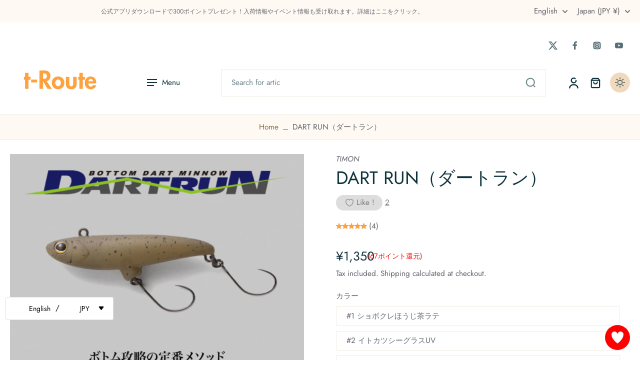

--- FILE ---
content_type: text/html; charset=utf-8
request_url: https://t-route.net/en/products/dartrun
body_size: 80638
content:
<!doctype html>
<html class="no-js" lang="en">
  <head>
 
<meta charset="utf-8">
    <meta http-equiv="X-UA-Compatible" content="IE=edge">
    <meta name="viewport" content="width=device-width, initial-scale=1.0">
    <meta name="theme-color" content="">
    
      <link rel="canonical" href="https://t-route.net/en/products/dartrun">
    
<link rel="icon" type="image/png" href="//t-route.net/cdn/shop/files/t-Route_10_x_10_cm_1.png?crop=center&height=32&v=1756256135&width=32"><link rel="preconnect" href="https://fonts.shopifycdn.com" crossorigin><title>
      DART RUN（ダートラン）
 &ndash; t-Route</title>
    
      <meta name="description" content="DARTRUN / ダートラン ボトム攻略の定番メソッド ・軽快なダートアクション：軽いライン操作で、誰でも簡単にキレが良く集魚力の高いダートアクションができる形状と重心設計を突き詰めました。また、ボトムを手返しよく攻めることができるよう、着底感の分かりやすいフォールスピードを両立しています。 ・徹底したトラブルレス性能：ダート姿勢、フォール姿勢、ステイ姿勢をとことん検証し徹底的にトラブルを排除。突き出したフックポジションがラインを拾うトラブルを排除し、さらに水中での立ち姿勢を実現し根掛かりも回避します。 ・3サイズラインナップ：トラウトの活性や釣り場の種類に合わせて最適なものを選べる3サイズ展開。ちびサイズはアピール弱めの、より食">
    
    <link href="//t-route.net/cdn/shop/t/24/assets/theme.css?v=9702130162842102681758961184" rel="stylesheet" type="text/css" media="all" />
    
    <link rel="preload" href="//t-route.net/cdn/fonts/jost/jost_n4.d47a1b6347ce4a4c9f437608011273009d91f2b7.woff2" as="font" type="font/woff2" crossorigin="anonymous" />
    
    

<meta property="og:site_name" content="t-Route">
<meta property="og:url" content="https://t-route.net/en/products/dartrun">
<meta property="og:title" content="DART RUN（ダートラン）">
<meta property="og:type" content="product">
<meta property="og:description" content="DARTRUN / ダートラン ボトム攻略の定番メソッド ・軽快なダートアクション：軽いライン操作で、誰でも簡単にキレが良く集魚力の高いダートアクションができる形状と重心設計を突き詰めました。また、ボトムを手返しよく攻めることができるよう、着底感の分かりやすいフォールスピードを両立しています。 ・徹底したトラブルレス性能：ダート姿勢、フォール姿勢、ステイ姿勢をとことん検証し徹底的にトラブルを排除。突き出したフックポジションがラインを拾うトラブルを排除し、さらに水中での立ち姿勢を実現し根掛かりも回避します。 ・3サイズラインナップ：トラウトの活性や釣り場の種類に合わせて最適なものを選べる3サイズ展開。ちびサイズはアピール弱めの、より食"><meta property="og:image" content="http://t-route.net/cdn/shop/files/114233C0-69B4-4F65-BECF-7DEA96330A33.jpg?v=1689228346">
  <meta property="og:image:secure_url" content="https://t-route.net/cdn/shop/files/114233C0-69B4-4F65-BECF-7DEA96330A33.jpg?v=1689228346">
  <meta property="og:image:width" content="2250">
  <meta property="og:image:height" content="2250"><meta property="og:price:amount" content="1,350">
  <meta property="og:price:currency" content="JPY"><meta name="twitter:site" content="@troute_fg"><meta name="twitter:card" content="summary_large_image">
<meta name="twitter:title" content="DART RUN（ダートラン）">
<meta name="twitter:description" content="DARTRUN / ダートラン ボトム攻略の定番メソッド ・軽快なダートアクション：軽いライン操作で、誰でも簡単にキレが良く集魚力の高いダートアクションができる形状と重心設計を突き詰めました。また、ボトムを手返しよく攻めることができるよう、着底感の分かりやすいフォールスピードを両立しています。 ・徹底したトラブルレス性能：ダート姿勢、フォール姿勢、ステイ姿勢をとことん検証し徹底的にトラブルを排除。突き出したフックポジションがラインを拾うトラブルを排除し、さらに水中での立ち姿勢を実現し根掛かりも回避します。 ・3サイズラインナップ：トラウトの活性や釣り場の種類に合わせて最適なものを選べる3サイズ展開。ちびサイズはアピール弱めの、より食">
<style data-shopify>@font-face {
  font-family: Jost;
  font-weight: 400;
  font-style: normal;
  font-display: swap;
  src: url("//t-route.net/cdn/fonts/jost/jost_n4.d47a1b6347ce4a4c9f437608011273009d91f2b7.woff2") format("woff2"),
       url("//t-route.net/cdn/fonts/jost/jost_n4.791c46290e672b3f85c3d1c651ef2efa3819eadd.woff") format("woff");
}

  @font-face {
  font-family: Jost;
  font-weight: 400;
  font-style: normal;
  font-display: swap;
  src: url("//t-route.net/cdn/fonts/jost/jost_n4.d47a1b6347ce4a4c9f437608011273009d91f2b7.woff2") format("woff2"),
       url("//t-route.net/cdn/fonts/jost/jost_n4.791c46290e672b3f85c3d1c651ef2efa3819eadd.woff") format("woff");
}

  @font-face {
  font-family: Jost;
  font-weight: 400;
  font-style: normal;
  font-display: swap;
  src: url("//t-route.net/cdn/fonts/jost/jost_n4.d47a1b6347ce4a4c9f437608011273009d91f2b7.woff2") format("woff2"),
       url("//t-route.net/cdn/fonts/jost/jost_n4.791c46290e672b3f85c3d1c651ef2efa3819eadd.woff") format("woff");
}

  @font-face {
  font-family: Jost;
  font-weight: 400;
  font-style: normal;
  font-display: swap;
  src: url("//t-route.net/cdn/fonts/jost/jost_n4.d47a1b6347ce4a4c9f437608011273009d91f2b7.woff2") format("woff2"),
       url("//t-route.net/cdn/fonts/jost/jost_n4.791c46290e672b3f85c3d1c651ef2efa3819eadd.woff") format("woff");
}

  @font-face {
  font-family: "Kaushan Script";
  font-weight: 400;
  font-style: normal;
  font-display: swap;
  src: url("//t-route.net/cdn/fonts/kaushan_script/kaushanscript_n4.6f2e297308a4d3a171df277320ccaf9d9f30bf2e.woff2") format("woff2"),
       url("//t-route.net/cdn/fonts/kaushan_script/kaushanscript_n4.24a976a18555f015df46cd653cf811ff27c5e541.woff") format("woff");
}


  @font-face {
  font-family: Jost;
  font-weight: 700;
  font-style: normal;
  font-display: swap;
  src: url("//t-route.net/cdn/fonts/jost/jost_n7.921dc18c13fa0b0c94c5e2517ffe06139c3615a3.woff2") format("woff2"),
       url("//t-route.net/cdn/fonts/jost/jost_n7.cbfc16c98c1e195f46c536e775e4e959c5f2f22b.woff") format("woff");
}

  @font-face {
  font-family: Jost;
  font-weight: 400;
  font-style: italic;
  font-display: swap;
  src: url("//t-route.net/cdn/fonts/jost/jost_i4.b690098389649750ada222b9763d55796c5283a5.woff2") format("woff2"),
       url("//t-route.net/cdn/fonts/jost/jost_i4.fd766415a47e50b9e391ae7ec04e2ae25e7e28b0.woff") format("woff");
}

  @font-face {
  font-family: Jost;
  font-weight: 700;
  font-style: italic;
  font-display: swap;
  src: url("//t-route.net/cdn/fonts/jost/jost_i7.d8201b854e41e19d7ed9b1a31fe4fe71deea6d3f.woff2") format("woff2"),
       url("//t-route.net/cdn/fonts/jost/jost_i7.eae515c34e26b6c853efddc3fc0c552e0de63757.woff") format("woff");
}
</style><link href="//t-route.net/cdn/shop/t/24/assets/theme.css?v=9702130162842102681758961184" rel="stylesheet" type="text/css" media="all" />
<style data-shopify>:root,
  *:before {
    --base-font-size: 0.9625rem;
    --font-size-medium-mobile: 0.99rem;
    --font-size-medium: 1.1rem;
    --font-size-small: 0.6875rem;
    --font-size-small-mobile: 0.61875rem;
    --font-size-normal: 0.825rem;
    --font-size-normal-mobile: 0.7425rem;
    --font-size-large: 1.375rem;
    --font-size-large-mobile: 1.2375rem;
    --heading-highlight-font-size: 120%;
    --h1-font-size: 3.825rem;
    --h2-font-size: 2.25rem;
    --h3-font-size: 1.35rem;
    --h4-font-size: 1.2375rem;
    --h5-font-size: 1.125rem;
    --h6-font-size: 1.0125rem;
    --base-font-size-mobile: 0.86625rem;
    --h1-font-size-mobile: 1.9125rem;
    --h2-font-size-mobile: 1.35rem;
    --h3-font-size-mobile: 0.945rem;
    --h4-font-size-mobile: 0.86625rem;
    --h5-font-size-mobile: 0.7875rem;
    --h6-font-size-mobile: 0.70875rem;
    --rating-star-size: 0.77rem;
    --border-radius: 0;
    --page-width: 1400px;
    --width-countdown: 8.6625rem;
    --font-menu: Jost, sans-serif;
    --font-menu-weight: 400;
    --font-menu-style: normal;
    --font-button: Jost, sans-serif;
    --font-button-weight: 400;
    --font-button-style: normal;
    --font-body-family: Jost, sans-serif;
    --font-body-style: normal;
    --font-body-weight: 400;
    --font-heading-family: Jost, sans-serif;
    --font-heading-highlight: "Kaushan Script", cursive;
    --font-heading-highlight-style: normal;
    --font-heading-highlight-weight: 400;
    --font-heading-style: normal;
    --font-heading-weight: 400;
    --heading-text-tranform: none;
    --advanced-sections-spacing: 0px;
    --divider-spacing: -0;

    --colors-pulse-speech: 240, 217, 191;
    --image-treatment-overlay: 0, 0, 0;
    --image-treatment-text: 255, 255, 255;
    --colors-line-and-border: 243, 234, 225;
    --colors-line-and-border-base: 243, 234, 225;
    --colors-line-header: 243, 234, 225;
    --colors-line-footer: 243, 234, 225;
    --colors-background: 255, 255, 255;
    --colors-text: 97, 99, 107;
    --colors-heading: 14, 51, 60;
    --colors-heading-base: 14, 51, 60;
    --colors-background-secondary: 255, 249, 244;
    --colors-text-secondary: 97, 99, 107;
    --colors-heading-secondary: 14, 51, 60;
    --colors-text-link: 132, 110, 69;
    --background-color:  255, 255, 255;
    --background-color-header: 255, 255, 255;
    --colors-text-header: 14, 51, 60;
    --background-color-footer: 255, 249, 244;
    --colors-text-footer: 97, 99, 107;
    --colors-heading-footer: 14, 51, 60;
    --colors-text-link-footer: 132, 110, 69;
    --color-error: 168, 40, 60;
    --color-success: 21, 127, 127;
    --colors-price: 14, 51, 60;
    --colors-price-sale: 168, 40, 60;
    --colors-button-text: 14, 51, 60;
    --colors-button: 246, 231, 215;
    --colors-button-text-hover: 14, 51, 60;
    --colors-secondary-button: 97, 99, 107;
    --colors-button-hover: rgb(240, 217, 191);
    --colors-cart: 147, 105, 26;
    --colors-cart-text: 255, 255, 255;
    --colors-icon-rating: 253, 161, 64;
    --colors-transition-arrows: 87, 65, 54;
    --color-highlight: #fda140;
    --background-pagination-slideshow: 14, 27, 31;
    --text-color-pagination-slideshow: 255, 255, 255;
    
      --background-secondary-button: transparent;
      --colors-line-secondary-button: 97, 99, 107;
    
    
    
      --height-parallax: 110%;
    
    
      --image-zoom: 1.05;
    
    --card-product-bg: rgba(0,0,0,0);
    --card-product-padding: 20px;
    --card-product-padding-mobile: 5px;
    --card-product-alignment: left;
    
    --width-scrollbar: 0;
    --card-product-ratio: 100.0%;
    --card-product-img-position:  absolute;
    --card-product-img-height:  0;
    --card-product-img-zoom:  scale(1.1);
    --height-header: 0px;
    --transition-card-loading: 500ms;
    --transition-card-image-hover: 400ms;
    --transition-slideshow: 500ms;
    --transition-image-hover: 500ms;
  }
  .dark,
  .dark *:before {
    --image-treatment-overlay: 46, 28, 19;
    --image-treatment-text: 255, 255, 255;
    --colors-line-and-border: 38, 49, 53;
    --colors-line-and-border-base: 38, 49, 53;
    --colors-line-header: 38, 49, 53;
    --colors-line-footer: 38, 49, 53;
    --colors-background: 14, 27, 31;
    --colors-text: 245, 240, 231;
    --colors-heading: 255, 255, 255;
    --colors-heading-base: 255, 255, 255;
    --background-color: 14, 27, 31;
    --colors-text-link: 194, 162, 122;
    --color-error: 233, 75, 55;
    --color-success: 26, 152, 152;
    --background-color-header: 14, 27, 31;
    --colors-text-header: 255, 255, 255;
    --background-color-footer: 28, 40, 44;
    --colors-text-footer: 174, 181, 182;
    --colors-heading-footer: 255, 255, 255;
    --colors-text-link-footer: 155, 129, 79;
    --colors-price: 255, 255, 255;
    --colors-price-sale: 233, 75, 55;
    --colors-button-text: 14, 51, 60;
    --colors-button: 246, 231, 215;
    --colors-button-text-hover: 14, 51, 60;
    --colors-secondary-button: 174, 181, 182;
    --colors-button-hover: rgb(240, 217, 191);
    --colors-cart: 147, 105, 26;
    --colors-cart-text: 255, 255, 255;
    --colors-background-secondary: 28, 40, 44;
    --colors-text-secondary: 174, 181, 182;
    --colors-heading-secondary: 255, 255, 255;
    --colors-icon-rating: 253, 161, 64;
    --colors-pulse-speech: 240, 217, 191;
    --colors-transition-arrows: 87, 65, 54;
    --color-highlight: #fda140;
    
      --background-secondary-button: transparent;
      --colors-line-secondary-button: 174, 181, 182;
    
    --card-product-bg: rgba(0,0,0,0);
  }
  shopify-accelerated-checkout {
    --shopify-accelerated-checkout-button-border-radius: 0;
  }
  shopify-accelerated-checkout-cart {
    --shopify-accelerated-checkout-button-border-radius: 0;
    --shopify-accelerated-checkout-inline-alignment: end;
    --shopify-accelerated-checkout-button-block-size: 48px;
    --shopify-accelerated-checkout-button-inline-size: 48px;
  }
  
    [role="button"],
    [type="button"],
    .button {
      color: rgb(var(--colors-button-text-hover));
    }
    button.button-solid,
    .button.button-solid {
      border: none;
      background-color: var(--colors-button-hover);
    }
    button.button-disable-effect,
    .button.button-disable-effect,
    .payment-button .shopify-payment-button__button--unbranded {
      color: rgba(var(--colors-button-text-hover));
      background-color: var(--colors-button-hover);
    }
    .button-action {
      border: none;
      color: rgba(var(--colors-button-text-hover));
      background-color: var(--colors-button-hover);
    }
  
  [role="button"],
  [type="button"],
  .button {
    direction: ltr;
  }
  .header, .header *::before {
    --colors-text: var(--colors-text-header);
    --colors-heading: var(--colors-text-header);
    --colors-price: var(--colors-text-header);
    --colors-line-and-border: var(--colors-line-header);
  }
  #sticky-header-content .divider {
    --colors-line-and-border: var(--colors-line-header);
  }
  .paginate-slide-image {
    background: rgba(var(--background-pagination-slideshow));
    color: rgba(var(--text-color-pagination-slideshow));
  }

  @media (min-width: 1024px) {
    .paginate-slide-image {
      color: rgba(var(--text-color-pagination-slideshow));
    }
    .paginate-slide-image:hover {
      color: rgba(var(--text-color-pagination-slideshow));
    }
  }

  .section-quick-links,
  .section-quick-links *::before,
  .section-footer,
  .section-footer *::before {
    --colors-text: var(--colors-text-footer);
    --colors-heading: var(--colors-heading-footer);
    --colors-text-link: var(--colors-text-link-footer);
    --colors-line-and-border: var(--colors-line-footer);
  }
  .sticky-header {
    --font-body-weight: 700;
  }

  .scrollbar-horizontal {
    position: relative;
    -ms-overflow-style: none;
  }
  .scrollbar-horizontal::-webkit-scrollbar-track {
    background-color: #ececec;
  }
  .scrollbar-horizontal::-webkit-scrollbar {
    height: 3px;
  }

  .scrollbar-horizontal::-webkit-scrollbar-track {
    -webkit-box-shadow: inset 0 0 0px rgba(0, 0, 0, 0);
  }

  .scrollbar-horizontal::-webkit-scrollbar-thumb {
    visibility: visible;
    background-color: #747474;
  }

  .scrollbar-horizontal::-webkit-scrollbar-thumb:hover {
    background-color: #747474;
  }
  body.scrollbar-body::-webkit-scrollbar{
    width: 3px;
  }
  .scrollbar-body::-webkit-scrollbar-track{
    background: #ececec;
  }
  .scrollbar-horizontal {
    position: relative;
    -ms-overflow-style: none;
  }
  .scrollbar-horizontal::-webkit-scrollbar-track {
    background-color: #ececec;
  }
  .scrollbar-horizontal::-webkit-scrollbar {
    height: 3px;
  }

  .scrollbar-horizontal::-webkit-scrollbar-track {
    -webkit-box-shadow: inset 0 0 0px rgba(0, 0, 0, 0);
  }

  .scrollbar-horizontal::-webkit-scrollbar-thumb {
    visibility: visible;
    background-color: #747474;
  }

  .scrollbar-horizontal::-webkit-scrollbar-thumb:hover {
    background-color: #747474;
  }
  .scrollbar-body::-webkit-scrollbar{
    width: 3px;
  }
  .scrollbar-body::-webkit-scrollbar-track{
    background: #ececec;
  }
  .scrollbar-body.scrollbar-visible:active::-webkit-scrollbar-thumb,
  .scrollbar-body.scrollbar-visible:focus::-webkit-scrollbar-thumb,
  .scrollbar-body.scrollbar-visible:hover::-webkit-scrollbar-thumb {
    background: #747474;
    visibility: visible;
  }
  .scrollbar-body.scrollbar-visible::-webkit-scrollbar-track{
    background: transparent;
  }
  .scrollbar-body.scrollbar-visible::-webkit-scrollbar-thumb{
    background: transparent;
    visibility: visible;
  }
  .scrollbar-body::-webkit-scrollbar-thumb{
    background: #747474;
  }
  .animate-scroll-banner {
    animation: scrollX var(--duration, 10s) linear infinite var(--play-state, running) var(--direction);
  }
  .padding-scrollbar, .padding-scrollbar-header {
    padding-right: min(var(--width-scrollbar), 20px);
  }
  .rtl .padding-scrollbar-header {
    padding-left: min(var(--width-scrollbar), 20px);
    padding-right: 0;
  }
  
  
    .button-solid .button-text {
      position: relative;
      display: block;
    }
    .button-solid .button-text::after {
      content: "";
      pointer-events: none;
      bottom: 1px;
      left: 50%;
      position: absolute;
      width: 0%;
      height: 1px;
      background-color: rgba(var(--colors-button-text));
      transition-timing-function: cubic-bezier(0.25, 0.8, 0.25, 1);
      transition-duration: 400ms;
      transition-property: width, left;
    }
    .button-solid:hover .button-text::after {
      
        background-color: rgba(var(--colors-button-text-hover));
      
      width: 100%;
      left: 0%;
    }
  
  .des-block iframe {
    width: 100%;
    height: 100%;
  }
  .toggle-compare  + label span:first-child,
  .toggle-compare:checked + label span:last-child {
    display: block
  }
  .toggle-compare  + label span:last-child,
  .toggle-compare:checked + label span:first-child {
    display: none;
  }
  .card-product:not(.recommendations) {}
  .dark .card-product:not(.recommendations) {background: transparent;}
  .card-product:not(.recommendations) .card-info,
  .card-product:not(.recommendations) .x-variants-data {
    padding-left: 5px;
    padding-right: 5px;
  }
  .card-product:not(.recommendations) .card-info .x-variants-data
  {
    padding-left: 0;
    padding-right: 0;
  }
  .card-product-slideshow {
      background: #fff9f4;}
  .dark .card-product-slideshow {
      background: #1c282c;}
  button[class*='shopify-payment-button__more-options'] {
    color: rgba(var(--colors-text));
  }
  .group-discount:before,.group-discount:after {
    background-color: rgba(var(--colors-price-sale), 5%);
    content: "";
    position: absolute;
    right: 100%;
    height: 100%;
    top: 0;
    width: 1.25rem;
  }
  .shipping_insurance.group-discount:before,.shipping_insurance.group-discount:after {
    background-color: rgb(var(--colors-background-secondary));
  }
  .group-discount:after {
    left: 100%;
    right: auto;
  }
  @media (min-width: 768px){
    .list-layout .card-product:not(.recommendations) {
      padding-bottom: 0;
    }
    .list-layout .card-product:not(.recommendations) .card-info,
    .list-layout .card-product:not(.recommendations) .x-variants-data{
      padding-left: 0;
      padding-right: 0;
    }
    shopify-accelerated-checkout-cart {
    --shopify-accelerated-checkout-button-block-size: 46px;
    --shopify-accelerated-checkout-button-inline-size: 46px;
  }
  }
  @media (min-width: 1024px){
    .group-discount:before,.group-discount:after {
       width: 0;
    }
    .payment-button .shopify-payment-button__button--unbranded {
      color: rgb(var(--colors-button-text));
      background: rgba(var(--colors-button));
    }
    .card-product:not(.recommendations) .card-info,
    .card-product:not(.recommendations) .x-variants-data {
      padding-left: 20px;
      padding-right: 20px;
    }
    [role="button"],
    [type="button"],
    .button {
      color: rgba(var(--colors-button-text));
    }
    button.button-solid,
    .button.button-solid {
      border: none;
      box-shadow: none;
      color: rgb(var(--colors-button-text));
      background-color: rgba(var(--colors-button));
      overflow: hidden;
      background-origin: border-box;
    }
    button.button-solid:hover,
    .button.button-solid:hover {
      
        transition-duration: 0.2s;
      
      transition-property: background-color;
      background-color: var(--colors-button-hover);
      color: rgba(var(--colors-button-text-hover));
      background-origin: border-box;
    }
    .button-action {
      border: none;
      color: rgba(var(--colors-button-text-hover));
      background-color: var(--colors-button-hover);
    }
    button.button-disable-effect,
    .button.button-disable-effect {
      color: rgb(var(--colors-button-text));
      background-color: rgba(var(--colors-button));
    }
    button.button-disable-effect:hover,
    .button.button-disable-effect:hover {
      color: rgba(var(--colors-button-text-hover));
      background-color: var(--colors-button-hover);
    }
    
    
    .button-solid:hover .button-text::after {
      background-color: rgba(var(--colors-button-text-hover));
    }
    
  }
  .inventory-low-stock-status {
    
      --stock-color: #a50808;
    
      color: var(--stock-color);
    }
  .dark .inventory-low-stock-status {
    
      --stock-color: #e65656;
    
  }
  .inventory-in-stock-status {
    
      --stock-color: #5956ac;
    
      color: var(--stock-color);
  }
  .dark .inventory-in-stock-status {
    
      --stock-color: #847fd5;
    
  }
  .inventory-out-of-stock-status {
    
      --stock-color: #78706b;
    
      color: var(--stock-color);
  }
  .dark .inventory-out-of-stock-status {
    
      --stock-color: #8e8581;
    
  }
  .inventory-status {
    background-color: var(--stock-color);
  }
  .card-testimonial {
      background: #fff9f4;}
  .dark .card-testimonial {
      background: #1c282c;}/* App Shopify Subscription */
  .shopify_subscriptions_app_policy a {
    position: relative;
    margin-top: .5rem;
    margin-bottom: .5rem;
    color: rgba(var(--colors-text-link)) !important;
    text-decoration-thickness: 1px;
    background: linear-gradient(to right, rgba(0, 0, 0, 0), rgba(0, 0, 0, 0)), linear-gradient(to right, rgba(var(--colors-text-link), 1), rgba(var(--colors-text-link), 1), rgba(var(--colors-text-link), 1));
    background-size: 100% 0.1em, 0 0.1em;
    background-position: 100% 100%,100% 100%;
    background-repeat: no-repeat;
    transition: background-size 250ms;
  }
  .shopify_subscriptions_app_policy:after {
    clear: both;
    content: var(--tw-content);
    display: block;
  }
  @media (min-width: 1024px) {
    .shopify_subscriptions_app_policy a:hover {
      background-size: 0 .1em, 100% .1em;
      background-position: 100% 100%, 0% 100%;
    }
  }

  /* Recurpay Subscription App */
  #recurpay-account-widget {
    margin-top: 1rem;
  }
  .rtl .recurpay__widget .recurpay__group_frequency .recurpay__frequency_label_title {
    padding-right: 10px;
    right: 0.25rem;
  }
  .rtl .recurpay__widget .recurpay__group_title {
    text-align: right;
    margin-right: 0;
    margin-left: 0.5em;
  }
  .rtl .recurpay__widget .recurpay__group_subtitle {
    text-align: right;
  }
  .rtl .recurpay__widget .recurpay__description {
    text-align: right;
  }
  .rtl .recurpay__widget .recurpay__radio_group {
    margin-right: 0;
    margin-left: 10px;
  }
  .rtl .recurpay__widget .recurpay__offer_saving_message {
    padding-right: 10px;
    padding-left: 0;
  }
  .rtl .recurpay__widget .recurpay__offer_wrapper svg {
    margin-right: 0;
    margin-left: 10px;
  }
  .rtl .recurpay__widget .recurpay__group_frequency .recurpay__frequency_label_title:before {
    left: 0.5em;
    margin-right: -50%;
    right: auto;
    margin-left: 0
  }
  .rtl .recurpay__widget .recurpay__group_frequency .recurpay__frequency_label_title:after {
    right: 0.5em;
    left: auto;
    margin-left: 0;
  }
  .rtl .upgrade-subscription-cart .upgrade-icon-wrapper {
    text-align: right;
  }

  /* Seal Subscriptions */
  .sls-widget-branding {
    z-index: 20 !important;
  }
  .card .sealsubs-target-element, .card-product-fbt .sealsubs-target-element {
    display: none !important;
  }
  .seal-portal-link a {
    position: relative;
    margin-top: .5rem;
    margin-bottom: .5rem;
    color: rgba(var(--colors-text-link)) !important;
    text-decoration-thickness: 1px;
    background: linear-gradient(to right, rgba(0, 0, 0, 0), rgba(0, 0, 0, 0)), linear-gradient(to right, rgba(var(--colors-text-link), 1), rgba(var(--colors-text-link), 1), rgba(var(--colors-text-link), 1));
    background-size: 100% 0.1em, 0 0.1em;
    background-position: 100% 100%,100% 100%;
    background-repeat: no-repeat;
    transition: background-size 250ms;
  }
  .seal-portal-link:after {
    clear: both;
    content: var(--tw-content);
    display: block;
  }
  @media (min-width: 1024px) {
    .seal-portal-link a:hover {
      background-size: 0 .1em, 100% .1em;
      background-position: 100% 100%, 0% 100%;
    }
  }
  .rtl .sealsubs-container {
    text-align: right;
  }
  .x-card-title {
    font-size: 0.9rem;
    font-family: var(--font-heading-family);
    font-weight: var(--font-heading-weight);
  }
  .x-card-price {
    font-size: 0.9rem;
    font-family: var(--font-body-family);
    font-weight: var(--font-body-weight);
  }
  @media (min-width: 768px) {
    .x-card-title {
      font-size: 1.0rem;
    }
    .x-card-price {
      font-size: 1.0rem;
    }
  }
  .back{
    position: absolute;
    top: 50%;
    left: 50%;
    white-space: nowrap;
    opacity: 0;
    transform: translate(-50%, -50%) translateY(100%) translateZ(0);
    transition-behavior: normal, normal;
    transition-duration: 0.6s, 0.6s;
    transition-timing-function: cubic-bezier(0.165, 0.84, 0.44, 1), cubic-bezier(0.165, 0.84, 0.44, 1);
    transition-delay: 0s, 0s;
    transition-property: transform, opacity;
  }
  .front{
    transform: translateZ(0);
    transition-behavior: normal, normal;
    transition-duration: 0.6s, 0.6s;
    transition-timing-function: cubic-bezier(0.165, 0.84, 0.44, 1), cubic-bezier(0.165, 0.84, 0.44, 1);
    transition-delay: 0s, 0s;
    transition-property: transform, opacity;
    border-bottom: 1px solid transparent;
  }
  .flip-container:hover .front{
    opacity: 0;
    transform: translateY(-100%) translateZ(0);
  }
  .flip-container:hover .back{
    opacity: 1;
    transform: translate(-50%, -50%) translateY(0%) translateZ(0);
    border-bottom: 1px solid rgba(var(--colors-text-link));
  }
  .dbtap-overlay{
    display: none
  }
  @media (max-width: 1024px) and (pointer: coarse) and (hover: none) {
    .dbtap-overlay{
      display: block
    }
  }</style><script>
    const themeMode = 'switch';
    if ((localStorage.eurus_theme == 1 && themeMode == 'switch')
      || (themeMode == 'auto' && window.matchMedia('(prefers-color-scheme: dark)').matches)) {
      requestAnimationFrame(() => {
        document.documentElement.classList.add('dark');
      });
    } else if ((localStorage.eurus_theme == 0 && themeMode == 'switch')
      || (themeMode == 'auto' && window.matchMedia('(prefers-color-scheme: light)').matches)) {
      requestAnimationFrame(() => {
        document.documentElement.classList.remove('dark');
      });
    }
  </script>
    
    <script>window.performance && window.performance.mark && window.performance.mark('shopify.content_for_header.start');</script><meta name="google-site-verification" content="v5tTeyXEurhG8N2MgktA8q2rSPijcTxZvoItcTl_K90">
<meta id="shopify-digital-wallet" name="shopify-digital-wallet" content="/64847839446/digital_wallets/dialog">
<meta name="shopify-checkout-api-token" content="00a3a1d29e4922e629727f7e2f751d5a">
<meta id="in-context-paypal-metadata" data-shop-id="64847839446" data-venmo-supported="false" data-environment="production" data-locale="en_US" data-paypal-v4="true" data-currency="JPY">
<link rel="alternate" hreflang="x-default" href="https://t-route.net/products/dartrun">
<link rel="alternate" hreflang="ja" href="https://t-route.net/products/dartrun">
<link rel="alternate" hreflang="en" href="https://t-route.net/en/products/dartrun">
<link rel="alternate" hreflang="ja-US" href="https://t-route.net/ja-us/products/dartrun">
<link rel="alternate" type="application/json+oembed" href="https://t-route.net/en/products/dartrun.oembed">
<script async="async" src="/checkouts/internal/preloads.js?locale=en-JP"></script>
<link rel="preconnect" href="https://shop.app" crossorigin="anonymous">
<script async="async" src="https://shop.app/checkouts/internal/preloads.js?locale=en-JP&shop_id=64847839446" crossorigin="anonymous"></script>
<script id="shopify-features" type="application/json">{"accessToken":"00a3a1d29e4922e629727f7e2f751d5a","betas":["rich-media-storefront-analytics"],"domain":"t-route.net","predictiveSearch":false,"shopId":64847839446,"locale":"en"}</script>
<script>var Shopify = Shopify || {};
Shopify.shop = "t-route.myshopify.com";
Shopify.locale = "en";
Shopify.currency = {"active":"JPY","rate":"1.0"};
Shopify.country = "JP";
Shopify.theme = {"name":"Whiff","id":152072421590,"schema_name":"Eurus","schema_version":"9.1.0","theme_store_id":2048,"role":"main"};
Shopify.theme.handle = "null";
Shopify.theme.style = {"id":null,"handle":null};
Shopify.cdnHost = "t-route.net/cdn";
Shopify.routes = Shopify.routes || {};
Shopify.routes.root = "/en/";</script>
<script type="module">!function(o){(o.Shopify=o.Shopify||{}).modules=!0}(window);</script>
<script>!function(o){function n(){var o=[];function n(){o.push(Array.prototype.slice.apply(arguments))}return n.q=o,n}var t=o.Shopify=o.Shopify||{};t.loadFeatures=n(),t.autoloadFeatures=n()}(window);</script>
<script>
  window.ShopifyPay = window.ShopifyPay || {};
  window.ShopifyPay.apiHost = "shop.app\/pay";
  window.ShopifyPay.redirectState = null;
</script>
<script id="shop-js-analytics" type="application/json">{"pageType":"product"}</script>
<script defer="defer" async type="module" src="//t-route.net/cdn/shopifycloud/shop-js/modules/v2/client.init-shop-cart-sync_BT-GjEfc.en.esm.js"></script>
<script defer="defer" async type="module" src="//t-route.net/cdn/shopifycloud/shop-js/modules/v2/chunk.common_D58fp_Oc.esm.js"></script>
<script defer="defer" async type="module" src="//t-route.net/cdn/shopifycloud/shop-js/modules/v2/chunk.modal_xMitdFEc.esm.js"></script>
<script type="module">
  await import("//t-route.net/cdn/shopifycloud/shop-js/modules/v2/client.init-shop-cart-sync_BT-GjEfc.en.esm.js");
await import("//t-route.net/cdn/shopifycloud/shop-js/modules/v2/chunk.common_D58fp_Oc.esm.js");
await import("//t-route.net/cdn/shopifycloud/shop-js/modules/v2/chunk.modal_xMitdFEc.esm.js");

  window.Shopify.SignInWithShop?.initShopCartSync?.({"fedCMEnabled":true,"windoidEnabled":true});

</script>
<script>
  window.Shopify = window.Shopify || {};
  if (!window.Shopify.featureAssets) window.Shopify.featureAssets = {};
  window.Shopify.featureAssets['shop-js'] = {"shop-cart-sync":["modules/v2/client.shop-cart-sync_DZOKe7Ll.en.esm.js","modules/v2/chunk.common_D58fp_Oc.esm.js","modules/v2/chunk.modal_xMitdFEc.esm.js"],"init-fed-cm":["modules/v2/client.init-fed-cm_B6oLuCjv.en.esm.js","modules/v2/chunk.common_D58fp_Oc.esm.js","modules/v2/chunk.modal_xMitdFEc.esm.js"],"shop-cash-offers":["modules/v2/client.shop-cash-offers_D2sdYoxE.en.esm.js","modules/v2/chunk.common_D58fp_Oc.esm.js","modules/v2/chunk.modal_xMitdFEc.esm.js"],"shop-login-button":["modules/v2/client.shop-login-button_QeVjl5Y3.en.esm.js","modules/v2/chunk.common_D58fp_Oc.esm.js","modules/v2/chunk.modal_xMitdFEc.esm.js"],"pay-button":["modules/v2/client.pay-button_DXTOsIq6.en.esm.js","modules/v2/chunk.common_D58fp_Oc.esm.js","modules/v2/chunk.modal_xMitdFEc.esm.js"],"shop-button":["modules/v2/client.shop-button_DQZHx9pm.en.esm.js","modules/v2/chunk.common_D58fp_Oc.esm.js","modules/v2/chunk.modal_xMitdFEc.esm.js"],"avatar":["modules/v2/client.avatar_BTnouDA3.en.esm.js"],"init-windoid":["modules/v2/client.init-windoid_CR1B-cfM.en.esm.js","modules/v2/chunk.common_D58fp_Oc.esm.js","modules/v2/chunk.modal_xMitdFEc.esm.js"],"init-shop-for-new-customer-accounts":["modules/v2/client.init-shop-for-new-customer-accounts_C_vY_xzh.en.esm.js","modules/v2/client.shop-login-button_QeVjl5Y3.en.esm.js","modules/v2/chunk.common_D58fp_Oc.esm.js","modules/v2/chunk.modal_xMitdFEc.esm.js"],"init-shop-email-lookup-coordinator":["modules/v2/client.init-shop-email-lookup-coordinator_BI7n9ZSv.en.esm.js","modules/v2/chunk.common_D58fp_Oc.esm.js","modules/v2/chunk.modal_xMitdFEc.esm.js"],"init-shop-cart-sync":["modules/v2/client.init-shop-cart-sync_BT-GjEfc.en.esm.js","modules/v2/chunk.common_D58fp_Oc.esm.js","modules/v2/chunk.modal_xMitdFEc.esm.js"],"shop-toast-manager":["modules/v2/client.shop-toast-manager_DiYdP3xc.en.esm.js","modules/v2/chunk.common_D58fp_Oc.esm.js","modules/v2/chunk.modal_xMitdFEc.esm.js"],"init-customer-accounts":["modules/v2/client.init-customer-accounts_D9ZNqS-Q.en.esm.js","modules/v2/client.shop-login-button_QeVjl5Y3.en.esm.js","modules/v2/chunk.common_D58fp_Oc.esm.js","modules/v2/chunk.modal_xMitdFEc.esm.js"],"init-customer-accounts-sign-up":["modules/v2/client.init-customer-accounts-sign-up_iGw4briv.en.esm.js","modules/v2/client.shop-login-button_QeVjl5Y3.en.esm.js","modules/v2/chunk.common_D58fp_Oc.esm.js","modules/v2/chunk.modal_xMitdFEc.esm.js"],"shop-follow-button":["modules/v2/client.shop-follow-button_CqMgW2wH.en.esm.js","modules/v2/chunk.common_D58fp_Oc.esm.js","modules/v2/chunk.modal_xMitdFEc.esm.js"],"checkout-modal":["modules/v2/client.checkout-modal_xHeaAweL.en.esm.js","modules/v2/chunk.common_D58fp_Oc.esm.js","modules/v2/chunk.modal_xMitdFEc.esm.js"],"shop-login":["modules/v2/client.shop-login_D91U-Q7h.en.esm.js","modules/v2/chunk.common_D58fp_Oc.esm.js","modules/v2/chunk.modal_xMitdFEc.esm.js"],"lead-capture":["modules/v2/client.lead-capture_BJmE1dJe.en.esm.js","modules/v2/chunk.common_D58fp_Oc.esm.js","modules/v2/chunk.modal_xMitdFEc.esm.js"],"payment-terms":["modules/v2/client.payment-terms_Ci9AEqFq.en.esm.js","modules/v2/chunk.common_D58fp_Oc.esm.js","modules/v2/chunk.modal_xMitdFEc.esm.js"]};
</script>
<script>(function() {
  var isLoaded = false;
  function asyncLoad() {
    if (isLoaded) return;
    isLoaded = true;
    var urls = ["https:\/\/t-route.net\/tools\/prime-review\/scripts\/float_button.js?shop=t-route.myshopify.com","https:\/\/documents-app.mixlogue.jp\/scripts\/ue87f9sf8e7rd.min.js?shop=t-route.myshopify.com"];
    for (var i = 0; i < urls.length; i++) {
      var s = document.createElement('script');
      s.type = 'text/javascript';
      s.async = true;
      s.src = urls[i];
      var x = document.getElementsByTagName('script')[0];
      x.parentNode.insertBefore(s, x);
    }
  };
  if(window.attachEvent) {
    window.attachEvent('onload', asyncLoad);
  } else {
    window.addEventListener('load', asyncLoad, false);
  }
})();</script>
<script id="__st">var __st={"a":64847839446,"offset":32400,"reqid":"0315470f-a09b-4fb2-b006-17d56a4e3df2-1769223288","pageurl":"t-route.net\/en\/products\/dartrun","u":"2438e9532443","p":"product","rtyp":"product","rid":7700332052694};</script>
<script>window.ShopifyPaypalV4VisibilityTracking = true;</script>
<script id="form-persister">!function(){'use strict';const t='contact',e='new_comment',n=[[t,t],['blogs',e],['comments',e],[t,'customer']],o='password',r='form_key',c=['recaptcha-v3-token','g-recaptcha-response','h-captcha-response',o],s=()=>{try{return window.sessionStorage}catch{return}},i='__shopify_v',u=t=>t.elements[r],a=function(){const t=[...n].map((([t,e])=>`form[action*='/${t}']:not([data-nocaptcha='true']) input[name='form_type'][value='${e}']`)).join(',');var e;return e=t,()=>e?[...document.querySelectorAll(e)].map((t=>t.form)):[]}();function m(t){const e=u(t);a().includes(t)&&(!e||!e.value)&&function(t){try{if(!s())return;!function(t){const e=s();if(!e)return;const n=u(t);if(!n)return;const o=n.value;o&&e.removeItem(o)}(t);const e=Array.from(Array(32),(()=>Math.random().toString(36)[2])).join('');!function(t,e){u(t)||t.append(Object.assign(document.createElement('input'),{type:'hidden',name:r})),t.elements[r].value=e}(t,e),function(t,e){const n=s();if(!n)return;const r=[...t.querySelectorAll(`input[type='${o}']`)].map((({name:t})=>t)),u=[...c,...r],a={};for(const[o,c]of new FormData(t).entries())u.includes(o)||(a[o]=c);n.setItem(e,JSON.stringify({[i]:1,action:t.action,data:a}))}(t,e)}catch(e){console.error('failed to persist form',e)}}(t)}const f=t=>{if('true'===t.dataset.persistBound)return;const e=function(t,e){const n=function(t){return'function'==typeof t.submit?t.submit:HTMLFormElement.prototype.submit}(t).bind(t);return function(){let t;return()=>{t||(t=!0,(()=>{try{e(),n()}catch(t){(t=>{console.error('form submit failed',t)})(t)}})(),setTimeout((()=>t=!1),250))}}()}(t,(()=>{m(t)}));!function(t,e){if('function'==typeof t.submit&&'function'==typeof e)try{t.submit=e}catch{}}(t,e),t.addEventListener('submit',(t=>{t.preventDefault(),e()})),t.dataset.persistBound='true'};!function(){function t(t){const e=(t=>{const e=t.target;return e instanceof HTMLFormElement?e:e&&e.form})(t);e&&m(e)}document.addEventListener('submit',t),document.addEventListener('DOMContentLoaded',(()=>{const e=a();for(const t of e)f(t);var n;n=document.body,new window.MutationObserver((t=>{for(const e of t)if('childList'===e.type&&e.addedNodes.length)for(const t of e.addedNodes)1===t.nodeType&&'FORM'===t.tagName&&a().includes(t)&&f(t)})).observe(n,{childList:!0,subtree:!0,attributes:!1}),document.removeEventListener('submit',t)}))}()}();</script>
<script integrity="sha256-4kQ18oKyAcykRKYeNunJcIwy7WH5gtpwJnB7kiuLZ1E=" data-source-attribution="shopify.loadfeatures" defer="defer" src="//t-route.net/cdn/shopifycloud/storefront/assets/storefront/load_feature-a0a9edcb.js" crossorigin="anonymous"></script>
<script crossorigin="anonymous" defer="defer" src="//t-route.net/cdn/shopifycloud/storefront/assets/shopify_pay/storefront-65b4c6d7.js?v=20250812"></script>
<script data-source-attribution="shopify.dynamic_checkout.dynamic.init">var Shopify=Shopify||{};Shopify.PaymentButton=Shopify.PaymentButton||{isStorefrontPortableWallets:!0,init:function(){window.Shopify.PaymentButton.init=function(){};var t=document.createElement("script");t.src="https://t-route.net/cdn/shopifycloud/portable-wallets/latest/portable-wallets.en.js",t.type="module",document.head.appendChild(t)}};
</script>
<script data-source-attribution="shopify.dynamic_checkout.buyer_consent">
  function portableWalletsHideBuyerConsent(e){var t=document.getElementById("shopify-buyer-consent"),n=document.getElementById("shopify-subscription-policy-button");t&&n&&(t.classList.add("hidden"),t.setAttribute("aria-hidden","true"),n.removeEventListener("click",e))}function portableWalletsShowBuyerConsent(e){var t=document.getElementById("shopify-buyer-consent"),n=document.getElementById("shopify-subscription-policy-button");t&&n&&(t.classList.remove("hidden"),t.removeAttribute("aria-hidden"),n.addEventListener("click",e))}window.Shopify?.PaymentButton&&(window.Shopify.PaymentButton.hideBuyerConsent=portableWalletsHideBuyerConsent,window.Shopify.PaymentButton.showBuyerConsent=portableWalletsShowBuyerConsent);
</script>
<script data-source-attribution="shopify.dynamic_checkout.cart.bootstrap">document.addEventListener("DOMContentLoaded",(function(){function t(){return document.querySelector("shopify-accelerated-checkout-cart, shopify-accelerated-checkout")}if(t())Shopify.PaymentButton.init();else{new MutationObserver((function(e,n){t()&&(Shopify.PaymentButton.init(),n.disconnect())})).observe(document.body,{childList:!0,subtree:!0})}}));
</script>
<link id="shopify-accelerated-checkout-styles" rel="stylesheet" media="screen" href="https://t-route.net/cdn/shopifycloud/portable-wallets/latest/accelerated-checkout-backwards-compat.css" crossorigin="anonymous">
<style id="shopify-accelerated-checkout-cart">
        #shopify-buyer-consent {
  margin-top: 1em;
  display: inline-block;
  width: 100%;
}

#shopify-buyer-consent.hidden {
  display: none;
}

#shopify-subscription-policy-button {
  background: none;
  border: none;
  padding: 0;
  text-decoration: underline;
  font-size: inherit;
  cursor: pointer;
}

#shopify-subscription-policy-button::before {
  box-shadow: none;
}

      </style>

<script>window.performance && window.performance.mark && window.performance.mark('shopify.content_for_header.end');</script>
    

    

    <style data-shopify>
      body {
        /* INP mobile */
        touch-action: manipulation;
      }
      @font-face {
  font-family: Jost;
  font-weight: 400;
  font-style: normal;
  font-display: swap;
  src: url("//t-route.net/cdn/fonts/jost/jost_n4.d47a1b6347ce4a4c9f437608011273009d91f2b7.woff2") format("woff2"),
       url("//t-route.net/cdn/fonts/jost/jost_n4.791c46290e672b3f85c3d1c651ef2efa3819eadd.woff") format("woff");
}

    </style>
  <!-- BEGIN app block: shopify://apps/order-limits/blocks/ruffruff-order-limits/56fb9d8f-3621-4732-8425-5c64262bef41 --><!-- BEGIN app snippet: access-restriction --><!-- END app snippet --><!-- BEGIN app snippet: settings-json -->
<style data-shopify>
  .ruffruff-order-limits__product-messages {
    background-color: #FFFFFF !important;
    border: 1px solid #ff0000 !important;
    color: #ff0000 !important;
  }
</style>

<!-- cached at 1769223289 -->
<script id='ruffruff-order-limits-settings-json' type='application/json'>{"alertMessageModalEnabled": false,"productMessagePosition": "above"}</script>
<!-- END app snippet --><!-- BEGIN app snippet: product-quantity-rules-json -->
<!-- cached at 1769223289 -->
<script id='ruffruff-order-limits-product-quantity-rules-json' type='application/json'>[{"collectionIds": ["454759842006"],"eligibleItems": "collections","id": "61561733334","increment": 1,"max": 1,"min": 1,"productIds": [],"productMessage": "購入制限対象商品です。（1色1個まで）","productTags": [],"productVariantIds": []},{"collectionIds": [],"eligibleItems": "products","id": "61561831638","increment": 1,"max": 1,"min": 1,"productIds": [],"productMessage": "購入制限対象商品です。（1色1個まで）","productTags": [],"productVariantIds": ["47563482792150", "43735598989526", "43735599022294", "43735599546582", "43735599579350", "43735600169174", "43735600201942"]},{"collectionIds": ["454758957270"],"eligibleItems": "","id": "61560226006","increment": 1,"max": 2,"min": 1,"productIds": [],"productMessage": "購入制限対象商品です。（1色2個まで）","productTags": [],"productVariantIds": []},{"collectionIds": [],"eligibleItems": "products","id": "61561340118","increment": 1,"max": 2,"min": 1,"productIds": [],"productMessage": "購入制限対象商品です。（1色2個まで）","productTags": [],"productVariantIds": ["47616233275606", "47616233308374", "47616233341142", "47616233373910", "47616233406678", "47616233439446", "47616233472214", "47616233504982", "47616233537750", "47616233570518", "47616233603286", "47616233636054", "47616233668822", "47616233701590", "47616233734358", "47616233767126", "47616233799894", "47616233832662", "47616233865430", "47616233898198"]},{"collectionIds": ["454759809238"],"eligibleItems": "","id": "61561700566","increment": 1,"max": 3,"min": 1,"productIds": [],"productMessage": "購入制限対象商品です。（1色3個まで）","productTags": [],"productVariantIds": []},{"collectionIds": [],"eligibleItems": "products","id": "61561897174","increment": 1,"max": 3,"min": 1,"productIds": [],"productMessage": "購入制限対象商品です。（1色3個まで）","productTags": [],"productVariantIds": ["46364984475862", "46364984574166", "46364984606934", "46364984803542", "47219928760534", "47219928826070", "47219928793302"]}]</script>
<!-- END app snippet --><!-- BEGIN app snippet: price-rules-json -->
<!-- cached at 1769223289 -->
<script id='ruffruff-order-limits-price-rules-json' type='application/json'>[]</script>
<!-- END app snippet --><!-- BEGIN app snippet: bundle-rules-json -->
<!-- cached at 1769223289 -->
<script id='ruffruff-order-limits-bundle-rules-json' type='application/json'>[{"collectionIds": ["408047124694"],"eligibleItems": "","id": "61560619222","productIds": [],"productMessage": "この商品は予約商品です。他の商品と同時に購入できません。","productTags": [],"productVariantIds": []}]</script>
<!-- END app snippet --><!-- BEGIN app snippet: customer-rules-json -->
<!-- cached at 1769223289 -->
<script id='ruffruff-order-limits-customer-rules-json' type='application/json'>[{"collectionIds": [],"eligibleItems": "","id": "72933474518","productIds": [],"productMessage": "こちらはVAタックルストレージt-RouteLimitedをお買い上げいただいたお客様向けの限定予約分となります。一般販売は5月30日21時～となります。","productTags": [],"productVariantIds": []}]</script>
<!-- END app snippet --><!-- BEGIN app snippet: weight-rules-json -->
<!-- cached at 1769223289 -->
<script id='ruffruff-order-limits-weight-rules-json' type='application/json'>[]</script>
<!-- END app snippet --><!-- BEGIN app snippet: product-json -->
<!-- cached at 1769223289 -->
<script id='ruffruff-order-limits-product-json' type='application/json'>{"collectionIds": ["406194356438", "408045584598", "464266100950", "406194749654"],"defaultVariantId": "43702432792790","handle": "dartrun","hasOnlyDefaultVariant": false,"id": "7700332052694","tags": ["TIMON", "だーとらん", "てぃもん", "ぼとむ", "クランク", "ダートラン", "ティモン", "ボトム", "ルアー", "新着情報"],"variants": [{"id":"43702432792790","weight":20.0,"weightInUnit":20.0,"weightUnit":"g"},{"id":"43433946382550","weight":20.0,"weightInUnit":20.0,"weightUnit":"g"},{"id":"43433946349782","weight":20.0,"weightInUnit":20.0,"weightUnit":"g"},{"id":"43702432465110","weight":20.0,"weightInUnit":20.0,"weightUnit":"g"},{"id":"43702432497878","weight":20.0,"weightInUnit":20.0,"weightUnit":"g"},{"id":"43702432661718","weight":20.0,"weightInUnit":20.0,"weightUnit":"g"},{"id":"43021104120022","weight":20.0,"weightInUnit":20.0,"weightUnit":"g"},{"id":"43021104087254","weight":20.0,"weightInUnit":20.0,"weightUnit":"g"},{"id":"43021104185558","weight":20.0,"weightInUnit":20.0,"weightUnit":"g"},{"id":"43702432760022","weight":20.0,"weightInUnit":20.0,"weightUnit":"g"},{"id":"43021104054486","weight":20.0,"weightInUnit":20.0,"weightUnit":"g"},{"id":"43702432530646","weight":20.0,"weightInUnit":20.0,"weightUnit":"g"},{"id":"43702432628950","weight":20.0,"weightInUnit":20.0,"weightUnit":"g"},{"id":"43702432825558","weight":20.0,"weightInUnit":20.0,"weightUnit":"g"},{"id":"43702432596182","weight":20.0,"weightInUnit":20.0,"weightUnit":"g"},{"id":"43702432563414","weight":20.0,"weightInUnit":20.0,"weightUnit":"g"},{"id":"43021104152790","weight":20.0,"weightInUnit":20.0,"weightUnit":"g"},{"id":"43702432727254","weight":20.0,"weightInUnit":20.0,"weightUnit":"g"},{"id":"43702400254166","weight":20.0,"weightInUnit":20.0,"weightUnit":"g"},{"id":"43702432694486","weight":20.0,"weightInUnit":20.0,"weightUnit":"g"}]}</script>
<!-- END app snippet --><!-- BEGIN app snippet: vite-tag -->


<!-- END app snippet --><!-- BEGIN app snippet: vite-tag -->


  <script src="https://cdn.shopify.com/extensions/019b8c68-ec78-76f0-9e5c-f5b4cfe2d714/ruffruff-order-limits-133/assets/entry-C7CLRJ12.js" type="module" crossorigin="anonymous"></script>
  <link rel="modulepreload" href="https://cdn.shopify.com/extensions/019b8c68-ec78-76f0-9e5c-f5b4cfe2d714/ruffruff-order-limits-133/assets/getShopifyRootUrl-BAFHm-cu.js" crossorigin="anonymous">
  <link rel="modulepreload" href="https://cdn.shopify.com/extensions/019b8c68-ec78-76f0-9e5c-f5b4cfe2d714/ruffruff-order-limits-133/assets/constants-Zwc9dJOo.js" crossorigin="anonymous">
  <link href="//cdn.shopify.com/extensions/019b8c68-ec78-76f0-9e5c-f5b4cfe2d714/ruffruff-order-limits-133/assets/entry-eUVkEetz.css" rel="stylesheet" type="text/css" media="all" />

<!-- END app snippet -->
<!-- END app block --><!-- BEGIN app block: shopify://apps/ecomposer-builder/blocks/app-embed/a0fc26e1-7741-4773-8b27-39389b4fb4a0 --><!-- DNS Prefetch & Preconnect -->
<link rel="preconnect" href="https://cdn.ecomposer.app" crossorigin>
<link rel="dns-prefetch" href="https://cdn.ecomposer.app">

<link rel="prefetch" href="https://cdn.ecomposer.app/vendors/css/ecom-swiper@11.css" as="style">
<link rel="prefetch" href="https://cdn.ecomposer.app/vendors/js/ecom-swiper@11.0.5.js" as="script">
<link rel="prefetch" href="https://cdn.ecomposer.app/vendors/js/ecom_modal.js" as="script">

<!-- Global CSS --><!--ECOM-EMBED-->
  <style id="ecom-global-css" class="ecom-global-css">/**ECOM-INSERT-CSS**/.ecom-section > div.core__row--columns{max-width: 888px;}.ecom-column>div.core__column--wrapper{padding: 18px;}div.core__blocks--body>div.ecom-block.elmspace:not(:first-child){margin-top: 8px;}@media screen and (max-width: 767px) and (min-width: 101px){.ecom-section > div.core__row--columns{padding-top: 0%;padding-bottom: 0%;}}:root{--ecom-global-container-width:888px;--ecom-global-colunm-gap:18px;--ecom-global-elements-space:8px;--ecom-global-colors-primary:#101841;--ecom-global-colors-secondary:#FE6400;--ecom-global-colors-text:#ffffff;--ecom-global-colors-accent:#ffffff;--ecom-global-colors-J2dZPzhr:#4F45E5;--ecom-global-typography-h1-font-weight:600;--ecom-global-typography-h1-font-size:72px;--ecom-global-typography-h1-line-height:90px;--ecom-global-typography-h1-letter-spacing:-0.02em;--ecom-global-typography-h2-font-weight:600;--ecom-global-typography-h2-font-size:60px;--ecom-global-typography-h2-line-height:72px;--ecom-global-typography-h2-letter-spacing:-0.02em;--ecom-global-typography-h3-font-weight:600;--ecom-global-typography-h3-font-size:48px;--ecom-global-typography-h3-line-height:60px;--ecom-global-typography-h3-letter-spacing:-0.02em;--ecom-global-typography-h4-font-weight:600;--ecom-global-typography-h4-font-size:36px;--ecom-global-typography-h4-line-height:44px;--ecom-global-typography-h4-letter-spacing:-0.02em;--ecom-global-typography-h5-font-weight:600;--ecom-global-typography-h5-font-size:30px;--ecom-global-typography-h5-line-height:38px;--ecom-global-typography-h6-font-weight:600;--ecom-global-typography-h6-font-size:24px;--ecom-global-typography-h6-line-height:32px;--ecom-global-typography-h7-font-weight:400;--ecom-global-typography-h7-font-size:18px;--ecom-global-typography-h7-line-height:28px;--ecom-global-typography-primary-title:Primary;--ecom-global-typography-primary-font-size:60px;--ecom-global-typography-primary-font-weight:300;--ecom-global-typography-primary-font-family:Satisfy;--ecom-global-typography-secondary-title:Secondary;--ecom-global-typography-secondary-font-family:Jost;--ecom-global-typography-secondary-font-size:14px;--ecom-global-typography-secondary-font-weight:400;--ecom-global-typography-text-title:Text;--ecom-global-typography-text-font-family:Noto Serif JP;--ecom-global-typography-text-font-size:14px;--ecom-global-typography-accent-title:Accent;--ecom-global-typography-1K4t3A-font-family:DM Sans;--ecom-global-typography-1K4t3A-font-size:24px;--ecom-global-typography-1K4t3A-font-weight:500;--ecom-global-typography-1K4t3A-line-height:56px;--ecom-global-typography-A6Mour-title:New Item;--ecom-global-typography-A6Mour-font-family:Space Grotesk;--ecom-global-typography-lR2ofq00-font-weight:600;--ecom-global-typography-lR2ofq00-font-size:40px;--ecom-global-typography-lR2ofq00-font-family:Jost;--ecom-global-typography-lR2ofq00-line-height:66px;--ecom-global-typography-uI04brPm-font-family:Inter;--ecom-global-typography-uI04brPm-font-size:15px;--ecom-global-typography-uI04brPm-line-height:1.5em;--ecom-global-typography-uI04brPm-letter-spacing:0.4px;--ecom-global-typography-B5rLufxR-font-family:Inter;--ecom-global-typography-B5rLufxR-font-size:20px;--ecom-global-typography-B5rLufxR-line-height:1.5em;--ecom-global-typography-B5rLufxR-letter-spacing:0.4px;--ecom-global-typography-B5rLufxR-font-weight:500;--ecom-global-typography-Zf3nddNQ-font-family:Jost;--ecom-global-typography-Zf3nddNQ-font-size:38px;--ecom-global-typography-Zf3nddNQ-font-weight:700;--ecom-global-typography-Zf3nddNQ-line-height:42px;--ecom-global-typography-m5lJMKLv-font-family:Jost;--ecom-global-typography-m5lJMKLv-font-size:16px;--ecom-global-typography-AbgUXj49-font-family:Jost;--ecom-global-typography-AbgUXj49-font-size:18px;--ecom-global-typography-AbgUXj49-font-weight:500;--ecom-global-typography-AbgUXj49-line-height:26px;--ecom-global-typography-vw8dyZaa-font-weight:600;--ecom-global-typography-vw8dyZaa-font-size:20px;--ecom-global-typography-vw8dyZaa-font-family:Jost;--ecom-global-typography-url73nOe-font-weight:400;--ecom-global-typography-url73nOe-font-size:15px;--ecom-global-typography-url73nOe-font-family:Jost;--ecom-global-typography-url73nOe-line-height:24px;--ecom-global-typography-1jIKTb3C-font-family:Be Vietnam Pro;--ecom-global-typography-1jIKTb3C-font-size:14px;--ecom-global-typography-1jIKTb3C-line-height:40px;--ecom-global-typography-92qPb4ne-title:Manrope 13px;--ecom-global-typography-bd3nbbZA-title:Inter 16px;--ecom-global-typography-HH699X-title:New Item;--ecom-global-typography-HH699X-font-family:DM Sans;--ecom-global-typography-HH699X-font-size:16px;--ecom-global-typography-HH699X-font-weight:400;--ecom-global-typography-AxDDhXsT-font-family:Marcellus;--ecom-global-typography-AxDDhXsT-font-size:37px;--ecom-global-typography-AxDDhXsT-font-weight:500;--ecom-global-typography-AxDDhXsT-line-height:60px;--ecom-global-typography-b8GwZXp8-font-weight:300;--ecom-global-typography-b8GwZXp8-font-size:16px;--ecom-global-typography-b8GwZXp8-font-family:Manrope;--ecom-global-typography-eMQOf3qg-font-family:DM Sans;--ecom-global-typography-eMQOf3qg-font-size:15px;--ecom-global-typography-eMQOf3qg-font-weight:400;--ecom-global-typography-eMQOf3qg-line-height:24px;}</style>
  <!--/ECOM-EMBED--><!-- Custom CSS & JS --><style id="ecom-custom-css"></style><script id="ecom-custom-js" async></script><!-- Open Graph Meta Tags for Pages --><!-- Critical Inline Styles -->
<style class="ecom-theme-helper">.ecom-animation{opacity:0}.ecom-animation.animate,.ecom-animation.ecom-animated{opacity:1}.ecom-cart-popup{display:grid;position:fixed;inset:0;z-index:9999999;align-content:center;padding:5px;justify-content:center;align-items:center;justify-items:center}.ecom-cart-popup::before{content:' ';position:absolute;background:#e5e5e5b3;inset:0}.ecom-ajax-loading{cursor:not-allowed;pointer-events:none;opacity:.6}#ecom-toast{visibility:hidden;max-width:50px;height:60px;margin:auto;background-color:#333;color:#fff;text-align:center;border-radius:2px;position:fixed;z-index:1;left:0;right:0;bottom:30px;font-size:17px;display:grid;grid-template-columns:50px auto;align-items:center;justify-content:start;align-content:center;justify-items:start}#ecom-toast.ecom-toast-show{visibility:visible;animation:ecomFadein .5s,ecomExpand .5s .5s,ecomStay 3s 1s,ecomShrink .5s 4s,ecomFadeout .5s 4.5s}#ecom-toast #ecom-toast-icon{width:50px;height:100%;box-sizing:border-box;background-color:#111;color:#fff;padding:5px}#ecom-toast .ecom-toast-icon-svg{width:100%;height:100%;position:relative;vertical-align:middle;margin:auto;text-align:center}#ecom-toast #ecom-toast-desc{color:#fff;padding:16px;overflow:hidden;white-space:nowrap}@media(max-width:768px){#ecom-toast #ecom-toast-desc{white-space:normal;min-width:250px}#ecom-toast{height:auto;min-height:60px}}.ecom__column-full-height{height:100%}@keyframes ecomFadein{from{bottom:0;opacity:0}to{bottom:30px;opacity:1}}@keyframes ecomExpand{from{min-width:50px}to{min-width:var(--ecom-max-width)}}@keyframes ecomStay{from{min-width:var(--ecom-max-width)}to{min-width:var(--ecom-max-width)}}@keyframes ecomShrink{from{min-width:var(--ecom-max-width)}to{min-width:50px}}@keyframes ecomFadeout{from{bottom:30px;opacity:1}to{bottom:60px;opacity:0}}</style>


<!-- EComposer Config Script -->
<script id="ecom-theme-helpers" async>
window.EComposer=window.EComposer||{};(function(){if(!this.configs)this.configs={};this.configs={"custom_code":{"enable_jquery":true,"custom_css":"","custom_js":""},"instagram":"IGQVJYYWpfckJ5dENTUlpyd0pxb0pvY0owMDFZAbWtrcVp5M2dTdkVnVnF5MUwwWUN1elJyUGRyZAGRQUnZAuTHF2NUpobDdqcnc2UUFxcE16UngxbWNWQ1pRZAFhJS2JRc3lkWnFwTUl3"};this.configs.ajax_cart={"enable":true,"note":true,"tab":"normal","tab_1":"normal","continue_label":"買い物を続ける","google_font_css":[],"custom_font_css":[]};this.customer=false;this.proxy_path='/apps/ecomposer-visual-page-builder';
this.popupScriptUrl='https://cdn.shopify.com/extensions/019b200c-ceec-7ac9-af95-28c32fd62de8/ecomposer-94/assets/ecom_popup.js';
this.routes={domain:'https://t-route.net',root_url:'/en',collections_url:'/en/collections',all_products_collection_url:'/en/collections/all',cart_url:'/en/cart',cart_add_url:'/en/cart/add',cart_change_url:'/en/cart/change',cart_clear_url:'/en/cart/clear',cart_update_url:'/en/cart/update',product_recommendations_url:'/en/recommendations/products'};
this.queryParams={};
if(window.location.search.length){new URLSearchParams(window.location.search).forEach((value,key)=>{this.queryParams[key]=value})}
this.money_format="\u003cspan class=\"langwill-money\"\u003e¥{{amount_no_decimals}}\u003c\/span\u003e";
this.money_with_currency_format="\u003cspan class=\"langwill-money\"\u003e¥{{amount_no_decimals}} JPY\u003c\/span\u003e";
this.currencyCodeEnabled=null;this.abTestingData = [];this.formatMoney=function(t,e){const r=this.currencyCodeEnabled?this.money_with_currency_format:this.money_format;function a(t,e){return void 0===t?e:t}function o(t,e,r,o){if(e=a(e,2),r=a(r,","),o=a(o,"."),isNaN(t)||null==t)return 0;var n=(t=(t/100).toFixed(e)).split(".");return n[0].replace(/(\d)(?=(\d\d\d)+(?!\d))/g,"$1"+r)+(n[1]?o+n[1]:"")}"string"==typeof t&&(t=t.replace(".",""));var n="",i=/\{\{\s*(\w+)\s*\}\}/,s=e||r;switch(s.match(i)[1]){case"amount":n=o(t,2);break;case"amount_no_decimals":n=o(t,0);break;case"amount_with_comma_separator":n=o(t,2,".",",");break;case"amount_with_space_separator":n=o(t,2," ",",");break;case"amount_with_period_and_space_separator":n=o(t,2," ",".");break;case"amount_no_decimals_with_comma_separator":n=o(t,0,".",",");break;case"amount_no_decimals_with_space_separator":n=o(t,0," ");break;case"amount_with_apostrophe_separator":n=o(t,2,"'",".")}return s.replace(i,n)};
this.resizeImage=function(t,e){try{if(!e||"original"==e||"full"==e||"master"==e)return t;if(-1!==t.indexOf("cdn.shopify.com")||-1!==t.indexOf("/cdn/shop/")){var r=t.match(/\.(jpg|jpeg|gif|png|bmp|bitmap|tiff|tif|webp)((\#[0-9a-z\-]+)?(\?v=.*)?)?$/gim);if(null==r)return null;var a=t.split(r[0]),o=r[0];return a[0]+"_"+e+o}}catch(r){return t}return t};
this.getProduct=function(t){if(!t)return!1;let e=("/"===this.routes.root_url?"":this.routes.root_url)+"/products/"+t+".js?shop="+Shopify.shop;return window.ECOM_LIVE&&(e="/shop/builder/ajax/ecom-proxy/products/"+t+"?shop="+Shopify.shop),window.fetch(e,{headers:{"Content-Type":"application/json"}}).then(t=>t.ok?t.json():false)};
const u=new URLSearchParams(window.location.search);if(u.has("ecom-redirect")){const r=u.get("ecom-redirect");if(r){let d;try{d=decodeURIComponent(r)}catch{return}d=d.trim().replace(/[\r\n\t]/g,"");if(d.length>2e3)return;const p=["javascript:","data:","vbscript:","file:","ftp:","mailto:","tel:","sms:","chrome:","chrome-extension:","moz-extension:","ms-browser-extension:"],l=d.toLowerCase();for(const o of p)if(l.includes(o))return;const x=[/<script/i,/<\/script/i,/javascript:/i,/vbscript:/i,/onload=/i,/onerror=/i,/onclick=/i,/onmouseover=/i,/onfocus=/i,/onblur=/i,/onsubmit=/i,/onchange=/i,/alert\s*\(/i,/confirm\s*\(/i,/prompt\s*\(/i,/document\./i,/window\./i,/eval\s*\(/i];for(const t of x)if(t.test(d))return;if(d.startsWith("/")&&!d.startsWith("//")){if(!/^[a-zA-Z0-9\-._~:/?#[\]@!$&'()*+,;=%]+$/.test(d))return;if(d.includes("../")||d.includes("./"))return;window.location.href=d;return}if(!d.includes("://")&&!d.startsWith("//")){if(!/^[a-zA-Z0-9\-._~:/?#[\]@!$&'()*+,;=%]+$/.test(d))return;if(d.includes("../")||d.includes("./"))return;window.location.href="/"+d;return}let n;try{n=new URL(d)}catch{return}if(!["http:","https:"].includes(n.protocol))return;if(n.port&&(parseInt(n.port)<1||parseInt(n.port)>65535))return;const a=[window.location.hostname];if(a.includes(n.hostname)&&(n.href===d||n.toString()===d))window.location.href=d}}
}).bind(window.EComposer)();
if(window.Shopify&&window.Shopify.designMode&&window.top&&window.top.opener){window.addEventListener("load",function(){window.top.opener.postMessage({action:"ecomposer:loaded"},"*")})}
</script>

<!-- Quickview Script -->
<script id="ecom-theme-quickview" async>
window.EComposer=window.EComposer||{};(function(){this.initQuickview=function(){var enable_qv=false;const qv_wrapper_script=document.querySelector('#ecom-quickview-template-html');if(!qv_wrapper_script)return;const ecom_quickview=document.createElement('div');ecom_quickview.classList.add('ecom-quickview');ecom_quickview.innerHTML=qv_wrapper_script.innerHTML;document.body.prepend(ecom_quickview);const qv_wrapper=ecom_quickview.querySelector('.ecom-quickview__wrapper');const ecomQuickview=function(e){let t=qv_wrapper.querySelector(".ecom-quickview__content-data");if(t){let i=document.createRange().createContextualFragment(e);t.innerHTML="",t.append(i),qv_wrapper.classList.add("ecom-open");let c=new CustomEvent("ecom:quickview:init",{detail:{wrapper:qv_wrapper}});document.dispatchEvent(c),setTimeout(function(){qv_wrapper.classList.add("ecom-display")},500),closeQuickview(t)}},closeQuickview=function(e){let t=qv_wrapper.querySelector(".ecom-quickview__close-btn"),i=qv_wrapper.querySelector(".ecom-quickview__content");function c(t){let o=t.target;do{if(o==i||o&&o.classList&&o.classList.contains("ecom-modal"))return;o=o.parentNode}while(o);o!=i&&(qv_wrapper.classList.add("ecom-remove"),qv_wrapper.classList.remove("ecom-open","ecom-display","ecom-remove"),setTimeout(function(){e.innerHTML=""},300),document.removeEventListener("click",c),document.removeEventListener("keydown",n))}function n(t){(t.isComposing||27===t.keyCode)&&(qv_wrapper.classList.add("ecom-remove"),qv_wrapper.classList.remove("ecom-open","ecom-display","ecom-remove"),setTimeout(function(){e.innerHTML=""},300),document.removeEventListener("keydown",n),document.removeEventListener("click",c))}t&&t.addEventListener("click",function(t){t.preventDefault(),document.removeEventListener("click",c),document.removeEventListener("keydown",n),qv_wrapper.classList.add("ecom-remove"),qv_wrapper.classList.remove("ecom-open","ecom-display","ecom-remove"),setTimeout(function(){e.innerHTML=""},300)}),document.addEventListener("click",c),document.addEventListener("keydown",n)};function quickViewHandler(e){e&&e.preventDefault();let t=this;t.classList&&t.classList.add("ecom-loading");let i=t.classList?t.getAttribute("href"):window.location.pathname;if(i){if(window.location.search.includes("ecom_template_id")){let c=new URLSearchParams(location.search);i=window.location.pathname+"?section_id="+c.get("ecom_template_id")}else i+=(i.includes("?")?"&":"?")+"section_id=ecom-default-template-quickview";fetch(i).then(function(e){return 200==e.status?e.text():window.document.querySelector("#admin-bar-iframe")?(404==e.status?alert("Please create Ecomposer quickview template first!"):alert("Have some problem with quickview!"),t.classList&&t.classList.remove("ecom-loading"),!1):void window.open(new URL(i).pathname,"_blank")}).then(function(e){e&&(ecomQuickview(e),setTimeout(function(){t.classList&&t.classList.remove("ecom-loading")},300))}).catch(function(e){})}}
if(window.location.search.includes('ecom_template_id')){setTimeout(quickViewHandler,1000)}
if(enable_qv){const qv_buttons=document.querySelectorAll('.ecom-product-quickview');if(qv_buttons.length>0){qv_buttons.forEach(function(button,index){button.addEventListener('click',quickViewHandler)})}}
}}).bind(window.EComposer)();
</script>

<!-- Quickview Template -->
<script type="text/template" id="ecom-quickview-template-html">
<div class="ecom-quickview__wrapper ecom-dn"><div class="ecom-quickview__container"><div class="ecom-quickview__content"><div class="ecom-quickview__content-inner"><div class="ecom-quickview__content-data"></div></div><span class="ecom-quickview__close-btn"><svg version="1.1" xmlns="http://www.w3.org/2000/svg" width="32" height="32" viewBox="0 0 32 32"><path d="M10.722 9.969l-0.754 0.754 5.278 5.278-5.253 5.253 0.754 0.754 5.253-5.253 5.253 5.253 0.754-0.754-5.253-5.253 5.278-5.278-0.754-0.754-5.278 5.278z" fill="#000000"></path></svg></span></div></div></div>
</script>

<!-- Quickview Styles -->
<style class="ecom-theme-quickview">.ecom-quickview .ecom-animation{opacity:1}.ecom-quickview__wrapper{opacity:0;display:none;pointer-events:none}.ecom-quickview__wrapper.ecom-open{position:fixed;top:0;left:0;right:0;bottom:0;display:block;pointer-events:auto;z-index:100000;outline:0!important;-webkit-backface-visibility:hidden;opacity:1;transition:all .1s}.ecom-quickview__container{text-align:center;position:absolute;width:100%;height:100%;left:0;top:0;padding:0 8px;box-sizing:border-box;opacity:0;background-color:rgba(0,0,0,.8);transition:opacity .1s}.ecom-quickview__container:before{content:"";display:inline-block;height:100%;vertical-align:middle}.ecom-quickview__wrapper.ecom-display .ecom-quickview__content{visibility:visible;opacity:1;transform:none}.ecom-quickview__content{position:relative;display:inline-block;opacity:0;visibility:hidden;transition:transform .1s,opacity .1s;transform:translateX(-100px)}.ecom-quickview__content-inner{position:relative;display:inline-block;vertical-align:middle;margin:0 auto;text-align:left;z-index:999;overflow-y:auto;max-height:80vh}.ecom-quickview__content-data>.shopify-section{margin:0 auto;max-width:980px;overflow:hidden;position:relative;background-color:#fff;opacity:0}.ecom-quickview__wrapper.ecom-display .ecom-quickview__content-data>.shopify-section{opacity:1;transform:none}.ecom-quickview__wrapper.ecom-display .ecom-quickview__container{opacity:1}.ecom-quickview__wrapper.ecom-remove #shopify-section-ecom-default-template-quickview{opacity:0;transform:translateX(100px)}.ecom-quickview__close-btn{position:fixed!important;top:0;right:0;transform:none;background-color:transparent;color:#000;opacity:0;width:40px;height:40px;transition:.25s;z-index:9999;stroke:#fff}.ecom-quickview__wrapper.ecom-display .ecom-quickview__close-btn{opacity:1}.ecom-quickview__close-btn:hover{cursor:pointer}@media screen and (max-width:1024px){.ecom-quickview__content{position:absolute;inset:0;margin:50px 15px;display:flex}.ecom-quickview__close-btn{right:0}}.ecom-toast-icon-info{display:none}.ecom-toast-error .ecom-toast-icon-info{display:inline!important}.ecom-toast-error .ecom-toast-icon-success{display:none!important}.ecom-toast-icon-success{fill:#fff;width:35px}</style>

<!-- Toast Template -->
<script type="text/template" id="ecom-template-html"><!-- BEGIN app snippet: ecom-toast --><div id="ecom-toast"><div id="ecom-toast-icon"><svg xmlns="http://www.w3.org/2000/svg" class="ecom-toast-icon-svg ecom-toast-icon-info" fill="none" viewBox="0 0 24 24" stroke="currentColor"><path stroke-linecap="round" stroke-linejoin="round" stroke-width="2" d="M13 16h-1v-4h-1m1-4h.01M21 12a9 9 0 11-18 0 9 9 0 0118 0z"/></svg>
<svg class="ecom-toast-icon-svg ecom-toast-icon-success" xmlns="http://www.w3.org/2000/svg" viewBox="0 0 512 512"><path d="M256 8C119 8 8 119 8 256s111 248 248 248 248-111 248-248S393 8 256 8zm0 48c110.5 0 200 89.5 200 200 0 110.5-89.5 200-200 200-110.5 0-200-89.5-200-200 0-110.5 89.5-200 200-200m140.2 130.3l-22.5-22.7c-4.7-4.7-12.3-4.7-17-.1L215.3 303.7l-59.8-60.3c-4.7-4.7-12.3-4.7-17-.1l-22.7 22.5c-4.7 4.7-4.7 12.3-.1 17l90.8 91.5c4.7 4.7 12.3 4.7 17 .1l172.6-171.2c4.7-4.7 4.7-12.3 .1-17z"/></svg>
</div><div id="ecom-toast-desc"></div></div><!-- END app snippet --></script><!-- END app block --><script src="https://cdn.shopify.com/extensions/019b200c-ceec-7ac9-af95-28c32fd62de8/ecomposer-94/assets/ecom.js" type="text/javascript" defer="defer"></script>
<script src="https://cdn.shopify.com/extensions/019ac357-9c99-7419-b30b-37f8db9e37f2/etranslate-243/assets/floating-selector.js" type="text/javascript" defer="defer"></script>
<link href="https://monorail-edge.shopifysvc.com" rel="dns-prefetch">
<script>(function(){if ("sendBeacon" in navigator && "performance" in window) {try {var session_token_from_headers = performance.getEntriesByType('navigation')[0].serverTiming.find(x => x.name == '_s').description;} catch {var session_token_from_headers = undefined;}var session_cookie_matches = document.cookie.match(/_shopify_s=([^;]*)/);var session_token_from_cookie = session_cookie_matches && session_cookie_matches.length === 2 ? session_cookie_matches[1] : "";var session_token = session_token_from_headers || session_token_from_cookie || "";function handle_abandonment_event(e) {var entries = performance.getEntries().filter(function(entry) {return /monorail-edge.shopifysvc.com/.test(entry.name);});if (!window.abandonment_tracked && entries.length === 0) {window.abandonment_tracked = true;var currentMs = Date.now();var navigation_start = performance.timing.navigationStart;var payload = {shop_id: 64847839446,url: window.location.href,navigation_start,duration: currentMs - navigation_start,session_token,page_type: "product"};window.navigator.sendBeacon("https://monorail-edge.shopifysvc.com/v1/produce", JSON.stringify({schema_id: "online_store_buyer_site_abandonment/1.1",payload: payload,metadata: {event_created_at_ms: currentMs,event_sent_at_ms: currentMs}}));}}window.addEventListener('pagehide', handle_abandonment_event);}}());</script>
<script id="web-pixels-manager-setup">(function e(e,d,r,n,o){if(void 0===o&&(o={}),!Boolean(null===(a=null===(i=window.Shopify)||void 0===i?void 0:i.analytics)||void 0===a?void 0:a.replayQueue)){var i,a;window.Shopify=window.Shopify||{};var t=window.Shopify;t.analytics=t.analytics||{};var s=t.analytics;s.replayQueue=[],s.publish=function(e,d,r){return s.replayQueue.push([e,d,r]),!0};try{self.performance.mark("wpm:start")}catch(e){}var l=function(){var e={modern:/Edge?\/(1{2}[4-9]|1[2-9]\d|[2-9]\d{2}|\d{4,})\.\d+(\.\d+|)|Firefox\/(1{2}[4-9]|1[2-9]\d|[2-9]\d{2}|\d{4,})\.\d+(\.\d+|)|Chrom(ium|e)\/(9{2}|\d{3,})\.\d+(\.\d+|)|(Maci|X1{2}).+ Version\/(15\.\d+|(1[6-9]|[2-9]\d|\d{3,})\.\d+)([,.]\d+|)( \(\w+\)|)( Mobile\/\w+|) Safari\/|Chrome.+OPR\/(9{2}|\d{3,})\.\d+\.\d+|(CPU[ +]OS|iPhone[ +]OS|CPU[ +]iPhone|CPU IPhone OS|CPU iPad OS)[ +]+(15[._]\d+|(1[6-9]|[2-9]\d|\d{3,})[._]\d+)([._]\d+|)|Android:?[ /-](13[3-9]|1[4-9]\d|[2-9]\d{2}|\d{4,})(\.\d+|)(\.\d+|)|Android.+Firefox\/(13[5-9]|1[4-9]\d|[2-9]\d{2}|\d{4,})\.\d+(\.\d+|)|Android.+Chrom(ium|e)\/(13[3-9]|1[4-9]\d|[2-9]\d{2}|\d{4,})\.\d+(\.\d+|)|SamsungBrowser\/([2-9]\d|\d{3,})\.\d+/,legacy:/Edge?\/(1[6-9]|[2-9]\d|\d{3,})\.\d+(\.\d+|)|Firefox\/(5[4-9]|[6-9]\d|\d{3,})\.\d+(\.\d+|)|Chrom(ium|e)\/(5[1-9]|[6-9]\d|\d{3,})\.\d+(\.\d+|)([\d.]+$|.*Safari\/(?![\d.]+ Edge\/[\d.]+$))|(Maci|X1{2}).+ Version\/(10\.\d+|(1[1-9]|[2-9]\d|\d{3,})\.\d+)([,.]\d+|)( \(\w+\)|)( Mobile\/\w+|) Safari\/|Chrome.+OPR\/(3[89]|[4-9]\d|\d{3,})\.\d+\.\d+|(CPU[ +]OS|iPhone[ +]OS|CPU[ +]iPhone|CPU IPhone OS|CPU iPad OS)[ +]+(10[._]\d+|(1[1-9]|[2-9]\d|\d{3,})[._]\d+)([._]\d+|)|Android:?[ /-](13[3-9]|1[4-9]\d|[2-9]\d{2}|\d{4,})(\.\d+|)(\.\d+|)|Mobile Safari.+OPR\/([89]\d|\d{3,})\.\d+\.\d+|Android.+Firefox\/(13[5-9]|1[4-9]\d|[2-9]\d{2}|\d{4,})\.\d+(\.\d+|)|Android.+Chrom(ium|e)\/(13[3-9]|1[4-9]\d|[2-9]\d{2}|\d{4,})\.\d+(\.\d+|)|Android.+(UC? ?Browser|UCWEB|U3)[ /]?(15\.([5-9]|\d{2,})|(1[6-9]|[2-9]\d|\d{3,})\.\d+)\.\d+|SamsungBrowser\/(5\.\d+|([6-9]|\d{2,})\.\d+)|Android.+MQ{2}Browser\/(14(\.(9|\d{2,})|)|(1[5-9]|[2-9]\d|\d{3,})(\.\d+|))(\.\d+|)|K[Aa][Ii]OS\/(3\.\d+|([4-9]|\d{2,})\.\d+)(\.\d+|)/},d=e.modern,r=e.legacy,n=navigator.userAgent;return n.match(d)?"modern":n.match(r)?"legacy":"unknown"}(),u="modern"===l?"modern":"legacy",c=(null!=n?n:{modern:"",legacy:""})[u],f=function(e){return[e.baseUrl,"/wpm","/b",e.hashVersion,"modern"===e.buildTarget?"m":"l",".js"].join("")}({baseUrl:d,hashVersion:r,buildTarget:u}),m=function(e){var d=e.version,r=e.bundleTarget,n=e.surface,o=e.pageUrl,i=e.monorailEndpoint;return{emit:function(e){var a=e.status,t=e.errorMsg,s=(new Date).getTime(),l=JSON.stringify({metadata:{event_sent_at_ms:s},events:[{schema_id:"web_pixels_manager_load/3.1",payload:{version:d,bundle_target:r,page_url:o,status:a,surface:n,error_msg:t},metadata:{event_created_at_ms:s}}]});if(!i)return console&&console.warn&&console.warn("[Web Pixels Manager] No Monorail endpoint provided, skipping logging."),!1;try{return self.navigator.sendBeacon.bind(self.navigator)(i,l)}catch(e){}var u=new XMLHttpRequest;try{return u.open("POST",i,!0),u.setRequestHeader("Content-Type","text/plain"),u.send(l),!0}catch(e){return console&&console.warn&&console.warn("[Web Pixels Manager] Got an unhandled error while logging to Monorail."),!1}}}}({version:r,bundleTarget:l,surface:e.surface,pageUrl:self.location.href,monorailEndpoint:e.monorailEndpoint});try{o.browserTarget=l,function(e){var d=e.src,r=e.async,n=void 0===r||r,o=e.onload,i=e.onerror,a=e.sri,t=e.scriptDataAttributes,s=void 0===t?{}:t,l=document.createElement("script"),u=document.querySelector("head"),c=document.querySelector("body");if(l.async=n,l.src=d,a&&(l.integrity=a,l.crossOrigin="anonymous"),s)for(var f in s)if(Object.prototype.hasOwnProperty.call(s,f))try{l.dataset[f]=s[f]}catch(e){}if(o&&l.addEventListener("load",o),i&&l.addEventListener("error",i),u)u.appendChild(l);else{if(!c)throw new Error("Did not find a head or body element to append the script");c.appendChild(l)}}({src:f,async:!0,onload:function(){if(!function(){var e,d;return Boolean(null===(d=null===(e=window.Shopify)||void 0===e?void 0:e.analytics)||void 0===d?void 0:d.initialized)}()){var d=window.webPixelsManager.init(e)||void 0;if(d){var r=window.Shopify.analytics;r.replayQueue.forEach((function(e){var r=e[0],n=e[1],o=e[2];d.publishCustomEvent(r,n,o)})),r.replayQueue=[],r.publish=d.publishCustomEvent,r.visitor=d.visitor,r.initialized=!0}}},onerror:function(){return m.emit({status:"failed",errorMsg:"".concat(f," has failed to load")})},sri:function(e){var d=/^sha384-[A-Za-z0-9+/=]+$/;return"string"==typeof e&&d.test(e)}(c)?c:"",scriptDataAttributes:o}),m.emit({status:"loading"})}catch(e){m.emit({status:"failed",errorMsg:(null==e?void 0:e.message)||"Unknown error"})}}})({shopId: 64847839446,storefrontBaseUrl: "https://t-route.net",extensionsBaseUrl: "https://extensions.shopifycdn.com/cdn/shopifycloud/web-pixels-manager",monorailEndpoint: "https://monorail-edge.shopifysvc.com/unstable/produce_batch",surface: "storefront-renderer",enabledBetaFlags: ["2dca8a86"],webPixelsConfigList: [{"id":"494272726","configuration":"{\"config\":\"{\\\"google_tag_ids\\\":[\\\"G-WQ64P9CXSW\\\",\\\"GT-NC83XCD\\\"],\\\"target_country\\\":\\\"JP\\\",\\\"gtag_events\\\":[{\\\"type\\\":\\\"search\\\",\\\"action_label\\\":\\\"G-WQ64P9CXSW\\\"},{\\\"type\\\":\\\"begin_checkout\\\",\\\"action_label\\\":\\\"G-WQ64P9CXSW\\\"},{\\\"type\\\":\\\"view_item\\\",\\\"action_label\\\":[\\\"G-WQ64P9CXSW\\\",\\\"MC-6QS5MQP6GW\\\"]},{\\\"type\\\":\\\"purchase\\\",\\\"action_label\\\":[\\\"G-WQ64P9CXSW\\\",\\\"MC-6QS5MQP6GW\\\"]},{\\\"type\\\":\\\"page_view\\\",\\\"action_label\\\":[\\\"G-WQ64P9CXSW\\\",\\\"MC-6QS5MQP6GW\\\"]},{\\\"type\\\":\\\"add_payment_info\\\",\\\"action_label\\\":\\\"G-WQ64P9CXSW\\\"},{\\\"type\\\":\\\"add_to_cart\\\",\\\"action_label\\\":\\\"G-WQ64P9CXSW\\\"}],\\\"enable_monitoring_mode\\\":false}\"}","eventPayloadVersion":"v1","runtimeContext":"OPEN","scriptVersion":"b2a88bafab3e21179ed38636efcd8a93","type":"APP","apiClientId":1780363,"privacyPurposes":[],"dataSharingAdjustments":{"protectedCustomerApprovalScopes":["read_customer_address","read_customer_email","read_customer_name","read_customer_personal_data","read_customer_phone"]}},{"id":"shopify-app-pixel","configuration":"{}","eventPayloadVersion":"v1","runtimeContext":"STRICT","scriptVersion":"0450","apiClientId":"shopify-pixel","type":"APP","privacyPurposes":["ANALYTICS","MARKETING"]},{"id":"shopify-custom-pixel","eventPayloadVersion":"v1","runtimeContext":"LAX","scriptVersion":"0450","apiClientId":"shopify-pixel","type":"CUSTOM","privacyPurposes":["ANALYTICS","MARKETING"]}],isMerchantRequest: false,initData: {"shop":{"name":"t-Route","paymentSettings":{"currencyCode":"JPY"},"myshopifyDomain":"t-route.myshopify.com","countryCode":"JP","storefrontUrl":"https:\/\/t-route.net\/en"},"customer":null,"cart":null,"checkout":null,"productVariants":[{"price":{"amount":1350.0,"currencyCode":"JPY"},"product":{"title":"DART RUN（ダートラン）","vendor":"TIMON","id":"7700332052694","untranslatedTitle":"DART RUN（ダートラン）","url":"\/en\/products\/dartrun","type":""},"id":"43702432792790","image":{"src":"\/\/t-route.net\/cdn\/shop\/files\/114233C0-69B4-4F65-BECF-7DEA96330A33.jpg?v=1689228346"},"sku":"","title":"#1 ショボクレほうじ茶ラテ","untranslatedTitle":"#1 ショボクレほうじ茶ラテ"},{"price":{"amount":1350.0,"currencyCode":"JPY"},"product":{"title":"DART RUN（ダートラン）","vendor":"TIMON","id":"7700332052694","untranslatedTitle":"DART RUN（ダートラン）","url":"\/en\/products\/dartrun","type":""},"id":"43433946382550","image":{"src":"\/\/t-route.net\/cdn\/shop\/files\/114233C0-69B4-4F65-BECF-7DEA96330A33.jpg?v=1689228346"},"sku":"","title":"#2 イトカツシーグラスUV","untranslatedTitle":"#2 イトカツシーグラスUV"},{"price":{"amount":1350.0,"currencyCode":"JPY"},"product":{"title":"DART RUN（ダートラン）","vendor":"TIMON","id":"7700332052694","untranslatedTitle":"DART RUN（ダートラン）","url":"\/en\/products\/dartrun","type":""},"id":"43433946349782","image":{"src":"\/\/t-route.net\/cdn\/shop\/files\/114233C0-69B4-4F65-BECF-7DEA96330A33.jpg?v=1689228346"},"sku":"","title":"#3 ダイゴチアシード","untranslatedTitle":"#3 ダイゴチアシード"},{"price":{"amount":1350.0,"currencyCode":"JPY"},"product":{"title":"DART RUN（ダートラン）","vendor":"TIMON","id":"7700332052694","untranslatedTitle":"DART RUN（ダートラン）","url":"\/en\/products\/dartrun","type":""},"id":"43702432465110","image":{"src":"\/\/t-route.net\/cdn\/shop\/files\/114233C0-69B4-4F65-BECF-7DEA96330A33.jpg?v=1689228346"},"sku":"","title":"#4 クリアー","untranslatedTitle":"#4 クリアー"},{"price":{"amount":1350.0,"currencyCode":"JPY"},"product":{"title":"DART RUN（ダートラン）","vendor":"TIMON","id":"7700332052694","untranslatedTitle":"DART RUN（ダートラン）","url":"\/en\/products\/dartrun","type":""},"id":"43702432497878","image":{"src":"\/\/t-route.net\/cdn\/shop\/files\/114233C0-69B4-4F65-BECF-7DEA96330A33.jpg?v=1689228346"},"sku":"","title":"#5 ケイムラダイゴブラウン","untranslatedTitle":"#5 ケイムラダイゴブラウン"},{"price":{"amount":1350.0,"currencyCode":"JPY"},"product":{"title":"DART RUN（ダートラン）","vendor":"TIMON","id":"7700332052694","untranslatedTitle":"DART RUN（ダートラン）","url":"\/en\/products\/dartrun","type":""},"id":"43702432661718","image":{"src":"\/\/t-route.net\/cdn\/shop\/files\/114233C0-69B4-4F65-BECF-7DEA96330A33.jpg?v=1689228346"},"sku":"","title":"#6 ゴールデン","untranslatedTitle":"#6 ゴールデン"},{"price":{"amount":1350.0,"currencyCode":"JPY"},"product":{"title":"DART RUN（ダートラン）","vendor":"TIMON","id":"7700332052694","untranslatedTitle":"DART RUN（ダートラン）","url":"\/en\/products\/dartrun","type":""},"id":"43021104120022","image":{"src":"\/\/t-route.net\/cdn\/shop\/files\/114233C0-69B4-4F65-BECF-7DEA96330A33.jpg?v=1689228346"},"sku":null,"title":"#7 ショボクレグロー","untranslatedTitle":"#7 ショボクレグロー"},{"price":{"amount":1350.0,"currencyCode":"JPY"},"product":{"title":"DART RUN（ダートラン）","vendor":"TIMON","id":"7700332052694","untranslatedTitle":"DART RUN（ダートラン）","url":"\/en\/products\/dartrun","type":""},"id":"43021104087254","image":{"src":"\/\/t-route.net\/cdn\/shop\/files\/114233C0-69B4-4F65-BECF-7DEA96330A33.jpg?v=1689228346"},"sku":null,"title":"#8 タッキーブラウン","untranslatedTitle":"#8 タッキーブラウン"},{"price":{"amount":1350.0,"currencyCode":"JPY"},"product":{"title":"DART RUN（ダートラン）","vendor":"TIMON","id":"7700332052694","untranslatedTitle":"DART RUN（ダートラン）","url":"\/en\/products\/dartrun","type":""},"id":"43021104185558","image":{"src":"\/\/t-route.net\/cdn\/shop\/files\/114233C0-69B4-4F65-BECF-7DEA96330A33.jpg?v=1689228346"},"sku":"dart-run1","title":"#9ショボクレレッドグロー","untranslatedTitle":"#9ショボクレレッドグロー"},{"price":{"amount":1350.0,"currencyCode":"JPY"},"product":{"title":"DART RUN（ダートラン）","vendor":"TIMON","id":"7700332052694","untranslatedTitle":"DART RUN（ダートラン）","url":"\/en\/products\/dartrun","type":""},"id":"43702432760022","image":{"src":"\/\/t-route.net\/cdn\/shop\/files\/114233C0-69B4-4F65-BECF-7DEA96330A33.jpg?v=1689228346"},"sku":"","title":"#10 ショボクレジル","untranslatedTitle":"#10 ショボクレジル"},{"price":{"amount":1350.0,"currencyCode":"JPY"},"product":{"title":"DART RUN（ダートラン）","vendor":"TIMON","id":"7700332052694","untranslatedTitle":"DART RUN（ダートラン）","url":"\/en\/products\/dartrun","type":""},"id":"43021104054486","image":{"src":"\/\/t-route.net\/cdn\/shop\/files\/114233C0-69B4-4F65-BECF-7DEA96330A33.jpg?v=1689228346"},"sku":null,"title":"#11 エンドパンプキン","untranslatedTitle":"#11 エンドパンプキン"},{"price":{"amount":1350.0,"currencyCode":"JPY"},"product":{"title":"DART RUN（ダートラン）","vendor":"TIMON","id":"7700332052694","untranslatedTitle":"DART RUN（ダートラン）","url":"\/en\/products\/dartrun","type":""},"id":"43702432530646","image":{"src":"\/\/t-route.net\/cdn\/shop\/files\/114233C0-69B4-4F65-BECF-7DEA96330A33.jpg?v=1689228346"},"sku":"","title":"#12 エンドイエグロー","untranslatedTitle":"#12 エンドイエグロー"},{"price":{"amount":1350.0,"currencyCode":"JPY"},"product":{"title":"DART RUN（ダートラン）","vendor":"TIMON","id":"7700332052694","untranslatedTitle":"DART RUN（ダートラン）","url":"\/en\/products\/dartrun","type":""},"id":"43702432628950","image":{"src":"\/\/t-route.net\/cdn\/shop\/files\/114233C0-69B4-4F65-BECF-7DEA96330A33.jpg?v=1689228346"},"sku":"","title":"#13 ゴンティーグローSP","untranslatedTitle":"#13 ゴンティーグローSP"},{"price":{"amount":1350.0,"currencyCode":"JPY"},"product":{"title":"DART RUN（ダートラン）","vendor":"TIMON","id":"7700332052694","untranslatedTitle":"DART RUN（ダートラン）","url":"\/en\/products\/dartrun","type":""},"id":"43702432825558","image":{"src":"\/\/t-route.net\/cdn\/shop\/files\/114233C0-69B4-4F65-BECF-7DEA96330A33.jpg?v=1689228346"},"sku":"","title":"#14 タッキーチャートネオン","untranslatedTitle":"#14 タッキーチャートネオン"},{"price":{"amount":1350.0,"currencyCode":"JPY"},"product":{"title":"DART RUN（ダートラン）","vendor":"TIMON","id":"7700332052694","untranslatedTitle":"DART RUN（ダートラン）","url":"\/en\/products\/dartrun","type":""},"id":"43702432596182","image":{"src":"\/\/t-route.net\/cdn\/shop\/files\/114233C0-69B4-4F65-BECF-7DEA96330A33.jpg?v=1689228346"},"sku":"","title":"#15 タッキーアンバー","untranslatedTitle":"#15 タッキーアンバー"},{"price":{"amount":1350.0,"currencyCode":"JPY"},"product":{"title":"DART RUN（ダートラン）","vendor":"TIMON","id":"7700332052694","untranslatedTitle":"DART RUN（ダートラン）","url":"\/en\/products\/dartrun","type":""},"id":"43702432563414","image":{"src":"\/\/t-route.net\/cdn\/shop\/files\/114233C0-69B4-4F65-BECF-7DEA96330A33.jpg?v=1689228346"},"sku":"","title":"#16 ダイゴスケチャグローⅡ","untranslatedTitle":"#16 ダイゴスケチャグローⅡ"},{"price":{"amount":1350.0,"currencyCode":"JPY"},"product":{"title":"DART RUN（ダートラン）","vendor":"TIMON","id":"7700332052694","untranslatedTitle":"DART RUN（ダートラン）","url":"\/en\/products\/dartrun","type":""},"id":"43021104152790","image":{"src":"\/\/t-route.net\/cdn\/shop\/files\/114233C0-69B4-4F65-BECF-7DEA96330A33.jpg?v=1689228346"},"sku":null,"title":"#17 タッキーチャートグロー","untranslatedTitle":"#17 タッキーチャートグロー"},{"price":{"amount":1350.0,"currencyCode":"JPY"},"product":{"title":"DART RUN（ダートラン）","vendor":"TIMON","id":"7700332052694","untranslatedTitle":"DART RUN（ダートラン）","url":"\/en\/products\/dartrun","type":""},"id":"43702432727254","image":{"src":"\/\/t-route.net\/cdn\/shop\/files\/114233C0-69B4-4F65-BECF-7DEA96330A33.jpg?v=1689228346"},"sku":"","title":"#18 ショボクレグローアユ","untranslatedTitle":"#18 ショボクレグローアユ"},{"price":{"amount":1350.0,"currencyCode":"JPY"},"product":{"title":"DART RUN（ダートラン）","vendor":"TIMON","id":"7700332052694","untranslatedTitle":"DART RUN（ダートラン）","url":"\/en\/products\/dartrun","type":""},"id":"43702400254166","image":{"src":"\/\/t-route.net\/cdn\/shop\/files\/114233C0-69B4-4F65-BECF-7DEA96330A33.jpg?v=1689228346"},"sku":"","title":"#19 タッキーホタル","untranslatedTitle":"#19 タッキーホタル"},{"price":{"amount":1350.0,"currencyCode":"JPY"},"product":{"title":"DART RUN（ダートラン）","vendor":"TIMON","id":"7700332052694","untranslatedTitle":"DART RUN（ダートラン）","url":"\/en\/products\/dartrun","type":""},"id":"43702432694486","image":{"src":"\/\/t-route.net\/cdn\/shop\/files\/114233C0-69B4-4F65-BECF-7DEA96330A33.jpg?v=1689228346"},"sku":"","title":"#20 ヤジーインパクトオレンジ","untranslatedTitle":"#20 ヤジーインパクトオレンジ"}],"purchasingCompany":null},},"https://t-route.net/cdn","fcfee988w5aeb613cpc8e4bc33m6693e112",{"modern":"","legacy":""},{"shopId":"64847839446","storefrontBaseUrl":"https:\/\/t-route.net","extensionBaseUrl":"https:\/\/extensions.shopifycdn.com\/cdn\/shopifycloud\/web-pixels-manager","surface":"storefront-renderer","enabledBetaFlags":"[\"2dca8a86\"]","isMerchantRequest":"false","hashVersion":"fcfee988w5aeb613cpc8e4bc33m6693e112","publish":"custom","events":"[[\"page_viewed\",{}],[\"product_viewed\",{\"productVariant\":{\"price\":{\"amount\":1350.0,\"currencyCode\":\"JPY\"},\"product\":{\"title\":\"DART RUN（ダートラン）\",\"vendor\":\"TIMON\",\"id\":\"7700332052694\",\"untranslatedTitle\":\"DART RUN（ダートラン）\",\"url\":\"\/en\/products\/dartrun\",\"type\":\"\"},\"id\":\"43702432792790\",\"image\":{\"src\":\"\/\/t-route.net\/cdn\/shop\/files\/114233C0-69B4-4F65-BECF-7DEA96330A33.jpg?v=1689228346\"},\"sku\":\"\",\"title\":\"#1 ショボクレほうじ茶ラテ\",\"untranslatedTitle\":\"#1 ショボクレほうじ茶ラテ\"}}]]"});</script><script>
  window.ShopifyAnalytics = window.ShopifyAnalytics || {};
  window.ShopifyAnalytics.meta = window.ShopifyAnalytics.meta || {};
  window.ShopifyAnalytics.meta.currency = 'JPY';
  var meta = {"product":{"id":7700332052694,"gid":"gid:\/\/shopify\/Product\/7700332052694","vendor":"TIMON","type":"","handle":"dartrun","variants":[{"id":43702432792790,"price":135000,"name":"DART RUN（ダートラン） - #1 ショボクレほうじ茶ラテ","public_title":"#1 ショボクレほうじ茶ラテ","sku":""},{"id":43433946382550,"price":135000,"name":"DART RUN（ダートラン） - #2 イトカツシーグラスUV","public_title":"#2 イトカツシーグラスUV","sku":""},{"id":43433946349782,"price":135000,"name":"DART RUN（ダートラン） - #3 ダイゴチアシード","public_title":"#3 ダイゴチアシード","sku":""},{"id":43702432465110,"price":135000,"name":"DART RUN（ダートラン） - #4 クリアー","public_title":"#4 クリアー","sku":""},{"id":43702432497878,"price":135000,"name":"DART RUN（ダートラン） - #5 ケイムラダイゴブラウン","public_title":"#5 ケイムラダイゴブラウン","sku":""},{"id":43702432661718,"price":135000,"name":"DART RUN（ダートラン） - #6 ゴールデン","public_title":"#6 ゴールデン","sku":""},{"id":43021104120022,"price":135000,"name":"DART RUN（ダートラン） - #7 ショボクレグロー","public_title":"#7 ショボクレグロー","sku":null},{"id":43021104087254,"price":135000,"name":"DART RUN（ダートラン） - #8 タッキーブラウン","public_title":"#8 タッキーブラウン","sku":null},{"id":43021104185558,"price":135000,"name":"DART RUN（ダートラン） - #9ショボクレレッドグロー","public_title":"#9ショボクレレッドグロー","sku":"dart-run1"},{"id":43702432760022,"price":135000,"name":"DART RUN（ダートラン） - #10 ショボクレジル","public_title":"#10 ショボクレジル","sku":""},{"id":43021104054486,"price":135000,"name":"DART RUN（ダートラン） - #11 エンドパンプキン","public_title":"#11 エンドパンプキン","sku":null},{"id":43702432530646,"price":135000,"name":"DART RUN（ダートラン） - #12 エンドイエグロー","public_title":"#12 エンドイエグロー","sku":""},{"id":43702432628950,"price":135000,"name":"DART RUN（ダートラン） - #13 ゴンティーグローSP","public_title":"#13 ゴンティーグローSP","sku":""},{"id":43702432825558,"price":135000,"name":"DART RUN（ダートラン） - #14 タッキーチャートネオン","public_title":"#14 タッキーチャートネオン","sku":""},{"id":43702432596182,"price":135000,"name":"DART RUN（ダートラン） - #15 タッキーアンバー","public_title":"#15 タッキーアンバー","sku":""},{"id":43702432563414,"price":135000,"name":"DART RUN（ダートラン） - #16 ダイゴスケチャグローⅡ","public_title":"#16 ダイゴスケチャグローⅡ","sku":""},{"id":43021104152790,"price":135000,"name":"DART RUN（ダートラン） - #17 タッキーチャートグロー","public_title":"#17 タッキーチャートグロー","sku":null},{"id":43702432727254,"price":135000,"name":"DART RUN（ダートラン） - #18 ショボクレグローアユ","public_title":"#18 ショボクレグローアユ","sku":""},{"id":43702400254166,"price":135000,"name":"DART RUN（ダートラン） - #19 タッキーホタル","public_title":"#19 タッキーホタル","sku":""},{"id":43702432694486,"price":135000,"name":"DART RUN（ダートラン） - #20 ヤジーインパクトオレンジ","public_title":"#20 ヤジーインパクトオレンジ","sku":""}],"remote":false},"page":{"pageType":"product","resourceType":"product","resourceId":7700332052694,"requestId":"0315470f-a09b-4fb2-b006-17d56a4e3df2-1769223288"}};
  for (var attr in meta) {
    window.ShopifyAnalytics.meta[attr] = meta[attr];
  }
</script>
<script class="analytics">
  (function () {
    var customDocumentWrite = function(content) {
      var jquery = null;

      if (window.jQuery) {
        jquery = window.jQuery;
      } else if (window.Checkout && window.Checkout.$) {
        jquery = window.Checkout.$;
      }

      if (jquery) {
        jquery('body').append(content);
      }
    };

    var hasLoggedConversion = function(token) {
      if (token) {
        return document.cookie.indexOf('loggedConversion=' + token) !== -1;
      }
      return false;
    }

    var setCookieIfConversion = function(token) {
      if (token) {
        var twoMonthsFromNow = new Date(Date.now());
        twoMonthsFromNow.setMonth(twoMonthsFromNow.getMonth() + 2);

        document.cookie = 'loggedConversion=' + token + '; expires=' + twoMonthsFromNow;
      }
    }

    var trekkie = window.ShopifyAnalytics.lib = window.trekkie = window.trekkie || [];
    if (trekkie.integrations) {
      return;
    }
    trekkie.methods = [
      'identify',
      'page',
      'ready',
      'track',
      'trackForm',
      'trackLink'
    ];
    trekkie.factory = function(method) {
      return function() {
        var args = Array.prototype.slice.call(arguments);
        args.unshift(method);
        trekkie.push(args);
        return trekkie;
      };
    };
    for (var i = 0; i < trekkie.methods.length; i++) {
      var key = trekkie.methods[i];
      trekkie[key] = trekkie.factory(key);
    }
    trekkie.load = function(config) {
      trekkie.config = config || {};
      trekkie.config.initialDocumentCookie = document.cookie;
      var first = document.getElementsByTagName('script')[0];
      var script = document.createElement('script');
      script.type = 'text/javascript';
      script.onerror = function(e) {
        var scriptFallback = document.createElement('script');
        scriptFallback.type = 'text/javascript';
        scriptFallback.onerror = function(error) {
                var Monorail = {
      produce: function produce(monorailDomain, schemaId, payload) {
        var currentMs = new Date().getTime();
        var event = {
          schema_id: schemaId,
          payload: payload,
          metadata: {
            event_created_at_ms: currentMs,
            event_sent_at_ms: currentMs
          }
        };
        return Monorail.sendRequest("https://" + monorailDomain + "/v1/produce", JSON.stringify(event));
      },
      sendRequest: function sendRequest(endpointUrl, payload) {
        // Try the sendBeacon API
        if (window && window.navigator && typeof window.navigator.sendBeacon === 'function' && typeof window.Blob === 'function' && !Monorail.isIos12()) {
          var blobData = new window.Blob([payload], {
            type: 'text/plain'
          });

          if (window.navigator.sendBeacon(endpointUrl, blobData)) {
            return true;
          } // sendBeacon was not successful

        } // XHR beacon

        var xhr = new XMLHttpRequest();

        try {
          xhr.open('POST', endpointUrl);
          xhr.setRequestHeader('Content-Type', 'text/plain');
          xhr.send(payload);
        } catch (e) {
          console.log(e);
        }

        return false;
      },
      isIos12: function isIos12() {
        return window.navigator.userAgent.lastIndexOf('iPhone; CPU iPhone OS 12_') !== -1 || window.navigator.userAgent.lastIndexOf('iPad; CPU OS 12_') !== -1;
      }
    };
    Monorail.produce('monorail-edge.shopifysvc.com',
      'trekkie_storefront_load_errors/1.1',
      {shop_id: 64847839446,
      theme_id: 152072421590,
      app_name: "storefront",
      context_url: window.location.href,
      source_url: "//t-route.net/cdn/s/trekkie.storefront.8d95595f799fbf7e1d32231b9a28fd43b70c67d3.min.js"});

        };
        scriptFallback.async = true;
        scriptFallback.src = '//t-route.net/cdn/s/trekkie.storefront.8d95595f799fbf7e1d32231b9a28fd43b70c67d3.min.js';
        first.parentNode.insertBefore(scriptFallback, first);
      };
      script.async = true;
      script.src = '//t-route.net/cdn/s/trekkie.storefront.8d95595f799fbf7e1d32231b9a28fd43b70c67d3.min.js';
      first.parentNode.insertBefore(script, first);
    };
    trekkie.load(
      {"Trekkie":{"appName":"storefront","development":false,"defaultAttributes":{"shopId":64847839446,"isMerchantRequest":null,"themeId":152072421590,"themeCityHash":"1341963374118407746","contentLanguage":"en","currency":"JPY","eventMetadataId":"bdbe8489-c866-4b04-bee7-14c420e674eb"},"isServerSideCookieWritingEnabled":true,"monorailRegion":"shop_domain","enabledBetaFlags":["65f19447"]},"Session Attribution":{},"S2S":{"facebookCapiEnabled":false,"source":"trekkie-storefront-renderer","apiClientId":580111}}
    );

    var loaded = false;
    trekkie.ready(function() {
      if (loaded) return;
      loaded = true;

      window.ShopifyAnalytics.lib = window.trekkie;

      var originalDocumentWrite = document.write;
      document.write = customDocumentWrite;
      try { window.ShopifyAnalytics.merchantGoogleAnalytics.call(this); } catch(error) {};
      document.write = originalDocumentWrite;

      window.ShopifyAnalytics.lib.page(null,{"pageType":"product","resourceType":"product","resourceId":7700332052694,"requestId":"0315470f-a09b-4fb2-b006-17d56a4e3df2-1769223288","shopifyEmitted":true});

      var match = window.location.pathname.match(/checkouts\/(.+)\/(thank_you|post_purchase)/)
      var token = match? match[1]: undefined;
      if (!hasLoggedConversion(token)) {
        setCookieIfConversion(token);
        window.ShopifyAnalytics.lib.track("Viewed Product",{"currency":"JPY","variantId":43702432792790,"productId":7700332052694,"productGid":"gid:\/\/shopify\/Product\/7700332052694","name":"DART RUN（ダートラン） - #1 ショボクレほうじ茶ラテ","price":"1350","sku":"","brand":"TIMON","variant":"#1 ショボクレほうじ茶ラテ","category":"","nonInteraction":true,"remote":false},undefined,undefined,{"shopifyEmitted":true});
      window.ShopifyAnalytics.lib.track("monorail:\/\/trekkie_storefront_viewed_product\/1.1",{"currency":"JPY","variantId":43702432792790,"productId":7700332052694,"productGid":"gid:\/\/shopify\/Product\/7700332052694","name":"DART RUN（ダートラン） - #1 ショボクレほうじ茶ラテ","price":"1350","sku":"","brand":"TIMON","variant":"#1 ショボクレほうじ茶ラテ","category":"","nonInteraction":true,"remote":false,"referer":"https:\/\/t-route.net\/en\/products\/dartrun"});
      }
    });


        var eventsListenerScript = document.createElement('script');
        eventsListenerScript.async = true;
        eventsListenerScript.src = "//t-route.net/cdn/shopifycloud/storefront/assets/shop_events_listener-3da45d37.js";
        document.getElementsByTagName('head')[0].appendChild(eventsListenerScript);

})();</script>
<script
  defer
  src="https://t-route.net/cdn/shopifycloud/perf-kit/shopify-perf-kit-3.0.4.min.js"
  data-application="storefront-renderer"
  data-shop-id="64847839446"
  data-render-region="gcp-us-central1"
  data-page-type="product"
  data-theme-instance-id="152072421590"
  data-theme-name="Eurus"
  data-theme-version="9.1.0"
  data-monorail-region="shop_domain"
  data-resource-timing-sampling-rate="10"
  data-shs="true"
  data-shs-beacon="true"
  data-shs-export-with-fetch="true"
  data-shs-logs-sample-rate="1"
  data-shs-beacon-endpoint="https://t-route.net/api/collect"
></script>
</head>
  <body 
    class="gradient scrollbar-body overflow-x-hidden text-[0.86625rem] md:text-[0.9625rem]" 
    x-data="{ runDispatch: true }"
    :class="($store.xPopup.open || $store.xPopup.openVideoShopping) && 'overflow-hidden padding-scrollbar'" 
    x-init="$store.xPopup.setWidthScrollbar();"
    x-on:mouseover="if (runDispatch) { $dispatch('init-run'); runDispatch = false; }"
    x-on:touchstart="if (runDispatch) { 
      if (event.target.parentNode.parentNode.id == 'SearchOpen' || event.target.parentNode.id == 'SearchOpen') { setTimeout(() => {  document.querySelector('#SearchOpen').click() }, 200) }
      if (event.target.parentNode.parentNode.id == 'cart-icon' || event.target.parentNode.id == 'cart-icon') { setTimeout(() => {  document.querySelector('#cart-icon').click() }, 200) }
      if (event.target.parentNode.id == 'mobile-navigation' || event.target.id == 'mobile-navigation') { setTimeout(() => {  document.querySelector('#mobile-navigation').click() }, 200) }
      $dispatch('init-run'); runDispatch = false;
    }"
  ><script>
        window.addEventListener('DOMContentLoaded', (event) => {
          const transitionEl = document.getElementById('x-page-transition');
          transitionEl.style.opacity = '0';
          setTimeout(() => {
            transitionEl.remove();
          }, 1000); 
        });
      </script>
      <div id="x-page-transition" class="transition-all ease-in-out duration-1000 opacity-100 fixed top-0 left-0 w-full h-full bg-black z-[9999]"></div><div class="main-container flex flex-col min-h-screen relative">
      <a class="skip-to-content absolute -z-10 button button-solid hidden lg:block pt-2.5 pb-2.5 pl-6 pr-6 lg:pt-3 lg:pb-3 mt-0.5 ml-0.5 leading-normal justify-center cursor-pointer focus-visible:z-60" href="#MainContent">
        Skip to content
      </a>

      
          <!-- BEGIN sections: header-group -->
<div id="shopify-section-sections--19721947676886__announcement-bar" class="shopify-section shopify-section-group-header-group section-announcement"><style data-shopify>#x-announcement-bar .arrow {
    background: transparent;
    border: 0;
    box-shadow: none;
    color: rgba(0,0,0,0);
  }
  .dark #x-announcement-bar .arrow {
    color: rgba(0,0,0,0);
  }
  .announcement-bar_container-sections--19721947676886__announcement-bar {
    
      background: rgba(var(--colors-background-secondary));
    
    
  }
  .dark .announcement-bar_container-sections--19721947676886__announcement-bar {
    
      background: rgba(var(--colors-background-secondary));
    
  
      --colors-text-link: 194, 162, 122;
    
  }
  .announcement-bar_text {
    
      color: rgb(var(--colors-text));
      --colors-line-and-border: 97, 99, 107;
    
  }
  .dark .announcement-bar_text {
    
      color: rgb(var(--colors-text));
      --colors-line-and-border: 245, 240, 231;
    
  }
  
</style><div 
    id="x-announcement" 
    class="announcement-bar_container-sections--19721947676886__announcement-bar ltr mx-auto flex items-center has-toolbar lg:pr-5 announcement-bar-left"
    
  >
        
          <div id="x-slide-announcement-bar" class="disable-effect-hover grow flex-1 x-splide splide has-toolbar:lg:pr-5 has-toolbar:lg:pl-5 overflow-hidden visible relative">
            <div class="splide__track x-pgw page-width mx-auto pl-0 pr-0">
              <div class="splide__list w-full flex  md:block"><style data-shopify>.text--announcement_b7rraA .width-countdown {
                    width: 6.93rem;
                  }.text--announcement_b7rraA,
                    .btn--announcement_b7rraA {
                      font-size: 0.693rem;
                    }
                    @media (min-width: 768px) {
                      .text--announcement_b7rraA,
                      .btn--announcement_b7rraA {
                        font-size: 0.77rem;
                      }
                    }.icon--announcement_b7rraA {
                    width: 0.77rem;
                    height: 0.77rem;
                  }
                  .button.text_button_announ--announcement_b7rraA {
                    
                      color: rgb(var(--colors-button-text-hover));
                    
                    
                      background: var(--colors-button-hover);
                    
                  }
                  .dark .button.text_button_announ--announcement_b7rraA {
                    
                      color: rgb(var(--colors-button-text-hover));
                    
                    
                      background: var(--colors-button-hover);
                    
                  } 
                  @media(min-width: 768px){
                    .button.text_button_announ--announcement_b7rraA {
                      
                        color: rgba(var(--colors-button-text-hover));
                      
                      
                    }
                    .dark .button.text_button_announ--announcement_b7rraA {
                      
                        color: rgba(var(--colors-button-text-hover));
                      
                      
                        background: transparent;
                      
                    } 
                  }
                  .text-link-with-arrow--announcement_b7rraA {
                    
                      color: rgb(var(--colors-text-link));
                    
                  }
                  .dark .text-link-with-arrow--announcement_b7rraA {
                    
                      color: rgb(var(--colors-text-link));
                    
                  }
                  .hyperlink-circle-color--announcement_b7rraA {
                    
                      background-color: rgba(var(--colors-text-link));
                    
                  }
                  .dark .hyperlink-circle-color--announcement_b7rraA {
                    
                      background-color: rgba(var(--colors-button-text-hover));
                    
                  }</style><div x-slide-index="0" class="h-auto w-full flex items-center md:flex justify-center splide__slide x-splide-slide gradient text-center py-3 pl-5 pr-5 lg:pr-5 lg:pl-5" ><div 
                      
                      class="flex items-center flex-wrap justify-center gap-x-3 gap-y-2 ltr">
                      
                      <div class="text--announcement_b7rraA announcement-bar_text flex">
<p>
                            <a href="https://t-route.net/blogs/%E3%83%8B%E3%83%A5%E3%83%BC%E3%82%B9/t-route%E5%85%AC%E5%BC%8F%E3%82%A2%E3%83%97%E3%83%AA-%E9%81%82%E3%81%AB%E3%81%84%E3%83%AA%E3%83%AA%E3%83%BC%E3%82%B9%E3%81%97%E3%81%BE%E3%81%97%E3%81%9F" class="button-link relative hover-text-link x-announcement-bar-block-data leading-[initial]"
                            >公式アプリダウンロードで300ポイントプレゼント！入荷情報やイベント情報も受け取れます。詳細はここをクリック。</a>
                          </p></div></div></div></div>
            </div></div>
        


<style data-shopify>.announcement-bar-toolbar #localization_form button {
          font-size: 0.86625rem;
        }
        @media (min-width: 1025px){
          .announcement-bar-toolbar #localization_form button {
            font-size: 0.9625rem; 
          }
        }
        .announcement-bar-toolbar .locale-options {
          
            background: rgba(var(--colors-background-secondary));
          
        }
        .announcement-bar-toolbar .country-options {
          
            background: rgba(var(--colors-background-secondary));
          
        }
        .dark .announcement-bar-toolbar .locale-options {
          
            background: rgba(var(--colors-background-secondary));
          
        }
        .dark .announcement-bar-toolbar .country-options {
          
            background: rgba(var(--colors-background-secondary));
          
        }</style><div class="announcement-bar_text announcement-bar-toolbar toolbar-align-right hidden relative lg:flex items-center">
        
<div id="selector-social" class=" flex lg:items-center lg:justify-end relative py-1.5 mx-auto">
     

<form method="post" action="/en/localization" id="localization_form" accept-charset="UTF-8" class="multi-selectors flex flex-col lg:flex-row lg:items-center lg:justify-center" enctype="multipart/form-data"><input type="hidden" name="form_type" value="localization" /><input type="hidden" name="utf8" value="✓" /><input type="hidden" name="_method" value="put" /><input type="hidden" name="return_to" value="/en/products/dartrun" /><div 
      class="text-normal relative inline-flex lg:inline-block"
      x-data="{ open: false }" 
      @keyup.escape="open = false">
      <button 
        @click.prevent="open = ! open;"
        class="toolbar-button relative py-2.5 lg:pl-5 rtl:md:pr-5 pr-5 rtl:pr-0 rtl:pl-5 cursor-pointer  hover-text-link duration-200 transition"
        aria-expanded="false" aria-controls="LanguageList" aria-describedby="LanguageHeading">
        <span>
          English
        </span>
        <span class="absolute w-2.5	h-2.5 top-1/2 -translate-y-1/2 flex right-0 rtl:right-auto rtl:left-0" :class="open && ' -rotate-180'"><svg width="100%" height="100%" viewBox="0 0 9 7" fill="none" xmlns="http://www.w3.org/2000/svg" style="fill: none;">
    <path d="M0.75 1.625L4.5 5.375L8.25 1.625" stroke="currentcolor" stroke-width="1.5" stroke-linecap="round" stroke-linejoin="round"/>
  </svg>
</span>
      </button>
      <div
        x-show="open" @click.away="open = false" x-cloak>
        
          <ul 
            
              x-transition:enter="transition-all ease-in-out duration-500"
              x-transition:enter-start="opacity-0 transform -translate-y-4"
              x-transition:enter-end="opacity-100 transform translate-y-0"
              x-transition:leave="transition-all ease-in-out duration-500"
              x-transition:leave-end="opacity-0 transform -translate-y-4"
            
            x-show="open"
            role="list" 
            x-data="xLocalizationForm" 
            class="locale-options scrollbar-body w-max py-3 px-5 absolute left-0 bottom-full z-50 shadow-md max-h-64 overflow-y-auto background-header bottom-0 lg:bottom-auto">
            
              <li class="cursor-pointer py-1 duration-200 transition text-[rgb(var(--colors-text-header))]">
                <a 
                  class="nav-link hover-text-link relative"
                  href="#"
                  data-no-instant
                  @click="submit('ja', 'locale_selector')">
                  <span class="disclosure-list__label">
                    日本語
                  </span>
                </a>
              </li>
              <li class="cursor-pointer py-1 duration-200 transition text-[rgb(var(--colors-text-header))]">
                <a 
                  class="nav-link hover-text-link relative border-b effect-inline"
                  href="#"
                  data-no-instant
                  @click="submit('en', 'locale_selector')">
                  <span class="disclosure-list__label">
                    English
                  </span>
                </a>
              </li></ul>
        
      </div>
      <input type="hidden" name="locale_code" id="locale_selector" value="en" data-disclosure-input/>
    </div><div 
      x-data="xLocalizationForm" 
      class="country-selector max-w-max text-normal relative inline-flex lg:inline-block"
      @keyup.escape="openCountry = false"
    >
      <button 
        @click.prevent="loadCountry($el); "
        class="toolbar-button relative py-2.5 rtl:pr-0 rtl:pl-5 pr-5 rtl:md:pr-5 lg:pl-5 cursor-pointer  hover-text-link duration-200 transition"
        aria-expanded="false" aria-controls="CurrencyList" aria-describedby="CurrencyHeading">
        <span>
          
            Japan &#x200E;(JPY ¥)&#x200E;
          
        </span>
        <span x-show="!loading" class="absolute w-2.5 h-2.5 top-1/2 -translate-y-1/2 flex right-0 rtl:right-auto rtl:left-0" :class="openCountry && '-rotate-180'"><svg width="100%" height="100%" viewBox="0 0 9 7" fill="none" xmlns="http://www.w3.org/2000/svg" style="fill: none;">
    <path d="M0.75 1.625L4.5 5.375L8.25 1.625" stroke="currentcolor" stroke-width="1.5" stroke-linecap="round" stroke-linejoin="round"/>
  </svg>
</span>
        <span x-show="loading" class="absolute w-3 h-3 top-[calc(50%-6px)] flex right-0 rtl:right-auto rtl:left-0 animate-spin" x-cloak><svg version="1.0" xmlns="http://www.w3.org/2000/svg" viewBox="0 0 512.000000 512.000000"  preserveAspectRatio="xMidYMid meet">
    <g transform="translate(0.000000,512.000000) scale(0.100000,-0.100000)"
      fill="currentcolor" stroke="none">
      <path d="M2474 4676 c-43 -19 -101 -81 -115 -123 -18 -56 -7 -145 24 -190 52 -75 79 -85 262 -99 90 -7 207 -22 260 -33 436 -92 824 -352 1070 -721 521  -781 321 -1824 -453 -2358 -501 -345 -1172 -393 -1715 -121 -700 350 -1075  1118 -917 1876 37 180 86 305 209 536 51 96 54 147 15 226 -37 73 -86 104 -174 109 -105 6 -151 -24 -224 -145 -137 -230 -241 -543 -276 -833 -13 -110  -13 -355 1 -478 52 -475 268 -922 614 -1267 351 -352 787 -560 1284 -615 171  -19 442 -8 615 24 423 80 802 282 1111 591 407 407 625 931 625 1505 0 574  -218 1098 -625 1505 -296 296 -654 493 -1055 579 -210 45 -470 61 -536 32z"/>
    </g>
  </svg>
</span>
      </button>
      
        <div class="country-options w-max py-3 px-5 absolute left-0 bottom-full z-[51] scrollbar-body shadow-md max-h-64 overflow-y-auto background-header bottom-0 text-[rgb(var(--colors-text-header))] lg:bottom-auto" 
          
            x-transition:enter="transition-all ease-in-out duration-500"
            x-transition:enter-start="opacity-0 transform -translate-y-4"
            x-transition:enter-end="opacity-100 transform translate-y-0"
            x-transition:leave="transition-all ease-in-out duration-500"
            x-transition:leave-end="opacity-0 transform -translate-y-4"
          
          x-show="openCountry" @click.away="openCountry = false" x-cloak>
        </div>
      
      <input id="currency_selector" type="hidden" name="country_code" value="JP">
    </div></form><script src="//t-route.net/cdn/shop/t/24/assets/locales-form.js?v=77424405773733899781753372746" defer></script></div>
      </div></div>
</div><div id="shopify-section-sections--19721947676886__header" class="shopify-section shopify-section-group-header-group section-header"><style data-shopify>
.logo-name {
    font-size: 1.125rem;
  }
  .transparent-header .logo-name,
  .transparent-header header {
    
  }
  .dark .transparent-header .logo-name,
  .dark .transparent-header header {
    
      color: rgba(var(--colors-text));
    
    
  }
  
  header {
    grid-template-areas: "icons heading drawer";
    
  }
  @media (min-width: 1024px) {
    header {
      grid-template-areas: "iconsRight iconsRight iconsRight iconsRight" ". navigation search .";
      grid-template-columns: auto 150px 1fr auto;
    } 
    .logo-name {
      font-size: 2.25rem;
    }
    .pt-header {
      padding-top: 24px;
    }
    .pb-header {
      padding-bottom: 24px;
    }
  }
  .h-hamburger {
    height: var(--hamburger-menu-height);
  }</style><div x-show="$store.xHeaderMenu.overlay" 
  x-transition:enter="ease-in-out duration-300"
  x-transition:enter-start="opacity-0"
  x-transition:enter-end="opacity-100"
  x-transition:leave="transition-all ease-in-out duration-300"
  x-transition:leave-end="opacity-0"
  class="bg-[rgba(0,0,0,0.4)] hidden lg:flex fixed top-0 right-0 bottom-0 left-0 z-20" x-cloak>
</div>
<div
  id="x-header-container"
  class="relative text-[rgb(var(--colors-text-header))] z-50"
  x-init='$store.xHeaderMenu.removeStickyHeader();$store.xHeaderMenu.initSticky($el, "shopify-section-sections--19721947676886__header", "always", false); $store.xHeaderMenu.mobileHeaderLayout="center-right";'
  
    x-intersect:leave="$store.xHeaderMenu.handleAlwaysSticky()"
    data-is-sticky="true"
    :class="$store.xMiniCart.open && 'z-[60]'"
  
  @click.away="$store.xHeaderMenu.openHamburgerMenu = false;"
  
    @scroll.window="
 if($store.xHeaderMenu.scrollDir == 'down') {
      setTimeout(() => {
        requestAnimationFrame(() => {
          const submenuEls = $el.getElementsByClassName('toggle-menu');
          const visible = Array.from(submenuEls).filter(el => !el.classList.contains('toggle-menu-hidden'));
          if (visible.length == 0) {
            $store.xHeaderMenu.openHamburgerMenu = false; 
          }
        });
      }, 400);
      $store.xHeaderMenu.overlay = false;
    }"
  
>
  <div id="sticky-header" class="shopify-header text-[rgb(var(--colors-text-header))] background-header"
    x-intersect="$store.xHeaderMenu.setVariableHeightHeader(true)"
  >
    <div
      id="sticky-header-content"
      class="sticky-header-content z-20 w-full top-0
      "
      :class="{ 'background-header sticky-header-active': ($store.xHeaderMenu.isSticky || $store.xHeaderMenu.overlay || $store.xHeaderMenu.openHamburgerMenu), 'padding-scrollbar-header': $store.xHeaderMenu.isSticky && ($store.xPopup.open || $store.xPopup.openVideoShopping), 'static': $store.xHeaderMenu.overlay, 'relative': !$store.xHeaderMenu.overlay}"
      
      x-intersect.once="$store.xHeaderMenu.setTopStickyHeader()"
    >
      <header 
        class="header lg:pb-0 pt-[16px] pb-[16px] pt-header lg:pb-0 x-pgw page-width grid lg:mx-auto gap-x-2" :class="{ '': !$store.xHeaderMenu.isSticky, 'open-menu': $store.xHeaderMenu.overlay }"
        
      >
        <div data-breakpoint="tablet" class="x-container-header-mobile-nav [grid-area:drawer] lg:hidden flex items-center w-full justify-end">
          
          
          <style data-shopify>
            .mobile-navigation-modern-icon-bg{
              background: rgba(var(--colors-line-header),1)
            }
          </style>
          <div 
            id="mobile-navigation"
            @click="setTimeout(() => { $store.xMobileNav.open() }, 0)"
            class="relative w-11 h-8 px-3 py-2.5 -right-3 rounded-full cursor-pointer "
          > 
            <div class=""><svg xmlns="http://www.w3.org/2000/svg" x="0px" y="0px" viewBox="0 0 400 280" enable-background="new 0 0 400 280">
    <g>
      <g>
        <path fill-rule="evenodd" clip-rule="evenodd" fill="currentColor" d="M-0.002-0.039v40h400.001v-40H-0.002z M-0.002,159.969h400.001
          v-40.006H-0.002V159.969z M-0.002,279.965h280.001v-40.012H-0.002V279.965z"/>
      </g>
    </g>
  </svg>
</div>            
          </div>
        </div><div class="col-span-full col-start-1 order-1 lg:mb-3 w-full justify-end lg:gap-3" :class="{ 'max-h-0 opacity-0 lg:mb-0 overflow-hidden': $store.xHeaderMenu.isSticky }">
            <div class="hidden relative lg:block">
              
<div id="selector-social" class=" flex lg:items-center lg:justify-end relative mx-auto">
    
      <ul class="social-list flex  flex-wrap opacity-70" role="list">
<li>
      <a href="https://twitter.com/troute_fg" target="blank" aria-label="Twitter" class="flex disable-effect hover-text-link w-11 h-11 pt-3 pr-3 pb-3 pl-3"><svg class="icon-animation w-full h-full" viewBox="0 0 24 24" >
    <g>
      <path d="M18.244 2.25h3.308l-7.227 8.26 8.502 11.24H16.17l-5.214-6.817L4.99 21.75H1.68l7.73-8.835L1.254 2.25H8.08l4.713 6.231zm-1.161 17.52h1.833L7.084 4.126H5.117z"></path>
    </g>
  </svg>
</a>
    </li><li>
      <a href="https://www.facebook.com/tRoutefg" target="blank" aria-label="Facebook" class="flex disable-effect hover-text-link w-11 h-11 pt-3 pr-3 pb-3 pl-3"><svg xmlns="http://www.w3.org/2000/svg" aria-hidden="true" focusable="false" role="presentation" class="icon-animation w-full h-full" viewBox="0 0 24 24">
    <path fill="currentColor" d="M15.12,5.32H17V2.14A26.11,26.11,0,0,0,14.26,2C11.54,2,9.68,3.66,9.68,6.7V9.32H6.61v3.56H9.68V22h3.68V12.88h3.06l.46-3.56H13.36V7.05C13.36,6,13.64,5.32,15.12,5.32Z"/>
  </svg>
</a>
    </li><li>
      <a href="https://www.instagram.com/troute_fg/" target="blank" aria-label="Instagram" class="flex disable-effect hover-text-link w-11 h-11 pt-3 pr-3 pb-3 pl-3"><svg version="1.1" id="Layer_1" xmlns="http://www.w3.org/2000/svg" xmlns:xlink="http://www.w3.org/1999/xlink" aria-hidden="true" focusable="false" role="presentation" class="icon-animation w-full h-full" viewBox="0 0 24 24" xml:space="preserve">
    <path fill="currentColor" d="M12,9.8c-1.2,0-2.2,1-2.2,2.2s1,2.2,2.2,2.2s2.2-1,2.2-2.2c0,0,0,0,0,0C14.2,10.8,13.2,9.8,12,9.8z M20.8,7.6 c0-0.7-0.1-1.4-0.4-2c-0.4-1-1.1-1.7-2.1-2.1c-0.6-0.2-1.3-0.4-2-0.4c-1.1-0.1-1.5-0.1-4.4-0.1s-3.2,0-4.4,0.1c-0.7,0-1.4,0.1-2,0.4 c-1,0.4-1.7,1.1-2.1,2.1c-0.2,0.6-0.4,1.3-0.4,2C3.1,8.8,3.1,9.1,3.1,12s0,3.2,0.1,4.4c0,0.7,0.1,1.4,0.4,2c0.2,0.5,0.5,0.9,0.8,1.2 c0.4,0.4,0.8,0.6,1.3,0.8c0.6,0.2,1.3,0.4,2,0.4c1.1,0.1,1.5,0.1,4.4,0.1s3.2,0,4.4-0.1c0.7,0,1.4-0.1,2-0.4 c0.5-0.2,0.9-0.5,1.3-0.8c0.4-0.4,0.6-0.8,0.8-1.2c0.2-0.6,0.4-1.3,0.4-2c0.1-1.1,0.1-1.5,0.1-4.4S20.9,8.8,20.8,7.6z M18.6,14.7 c0,0.5-0.1,1.1-0.3,1.6c-0.3,0.9-1,1.5-1.9,1.9c-0.5,0.2-1.1,0.3-1.6,0.3c-0.7,0-0.9,0-2.7,0s-2,0-2.7,0c-0.5,0-1.1-0.1-1.6-0.3 c-0.4-0.2-0.8-0.4-1.2-0.8c-0.3-0.3-0.6-0.7-0.7-1.1c-0.2-0.5-0.3-1.1-0.3-1.6c0-0.7,0-0.9,0-2.7s0-2,0-2.7c0-0.5,0.1-1.1,0.3-1.6 c0.2-0.4,0.4-0.8,0.8-1.2c0.3-0.3,0.7-0.6,1.1-0.7c0.5-0.2,1.1-0.3,1.6-0.3l0,0c0.7,0,0.9,0,2.7,0s2,0,2.7,0c0.5,0,1.1,0.1,1.6,0.3 c0.4,0.2,0.8,0.4,1.2,0.8c0.3,0.3,0.6,0.7,0.7,1.1c0.2,0.5,0.3,1.1,0.3,1.6c0,0.7,0,0.9,0,2.7S18.6,14,18.6,14.7L18.6,14.7z M17.1,8.1c-0.2-0.6-0.7-1-1.3-1.3c-0.4-0.1-0.8-0.2-1.2-0.2c-0.7,0-0.9,0-2.7,0s-2,0-2.7,0c-0.4,0-0.8,0.1-1.2,0.2 c-0.6,0.2-1,0.6-1.3,1.2C6.7,8.5,6.7,8.9,6.7,9.3c0,0.7,0,0.9,0,2.7s0,2,0,2.7c0,0.4,0.1,0.8,0.2,1.2c0.2,0.6,0.7,1,1.3,1.3 c0.4,0.1,0.8,0.2,1.2,0.2l0,0c0.7,0,0.9,0,2.7,0s2,0,2.7,0c0.4,0,0.8-0.1,1.2-0.2c0.6-0.2,1-0.7,1.3-1.3c0.1-0.4,0.2-0.8,0.2-1.2 c0-0.7,0-0.9,0-2.7s0-2,0-2.7C17.4,8.9,17.3,8.5,17.1,8.1L17.1,8.1z M12,15.4c-1.9,0-3.4-1.5-3.4-3.4c0,0,0,0,0,0l0,0 c0-1.9,1.5-3.4,3.4-3.4s3.4,1.5,3.4,3.4C15.4,13.9,13.9,15.4,12,15.4C12,15.4,12,15.4,12,15.4z M15.6,9.3c-0.4,0-0.8-0.4-0.7-0.9 c0-0.4,0.3-0.7,0.7-0.7l0,0c0.4,0,0.8,0.4,0.7,0.9C16.2,8.9,15.9,9.2,15.6,9.3z"/>
  </svg>
</a>
    </li><li>
      <a href="https://www.youtube.com/@t-Route" target="blank" aria-label="YouTube" class="flex disable-effect hover-text-link w-11 h-11 pt-3 pr-3 pb-3 pl-3"><svg version="1.1" id="Layer_1" xmlns="http://www.w3.org/2000/svg" xmlns:xlink="http://www.w3.org/1999/xlink" aria-hidden="true" focusable="false" role="presentation" class="icon-animation w-full h-full" viewBox="0 0 24 24" xml:space="preserve">
    <path fill="currentColor" d="M21.5,10c0-1.2-0.2-2.5-0.8-3.6c-0.4-0.5-0.9-0.8-1.5-0.9c-2.4-0.2-4.8-0.3-7.3-0.3c-2.4,0-4.8,0-7.2,0.3 C4.3,5.7,3.9,5.9,3.5,6.2c-0.8,0.7-0.9,1.9-1,3c-0.1,1.9-0.1,3.7,0,5.6c0,0.6,0.1,1.2,0.3,1.7c0.1,0.4,0.3,0.8,0.6,1.2 c0.4,0.3,0.8,0.6,1.3,0.7c1.9,0.2,3.8,0.3,5.6,0.3c3,0,5.7,0,8.8-0.2c0.5-0.1,1-0.3,1.3-0.7c0.2-0.2,0.4-0.5,0.5-0.9 c0.3-1,0.5-1.9,0.5-2.9C21.5,13.5,21.5,10.6,21.5,10z M10.1,14.5V9.1l5.1,2.7C13.7,12.6,11.8,13.5,10.1,14.5z"/>
  </svg>
</a>
    </li></ul>
     </div>
            </div>
          </div>
          <div class="logo-name p-break-words lg:order-2 top-4 text-center [grid-area:heading] mx-auto justify-center pb-header flex items-center  lg:justify-left lg:relative lg:left-0 lg:translate-x-0 lg:mt-0 lg:top-0 lg:[grid-area:auto] lg:ml-0"
          >
        
          

<div class="flex lg:mr-3 lg:pr-11">
  <a href="/en" class="w-[150px] md:w-[200px] h-auto disable-effect inline-block"><img
        src="//t-route.net/cdn/shop/files/t-Route_10_x_10_cm_10_x_4_cm_1.png?v=1756180665&width=1181"
        alt="t-Route"
        sizes="(min-width: 768px) 200px, 150px"
        srcset="//t-route.net/cdn/shop/files/t-Route_10_x_10_cm_10_x_4_cm_1.png?v=1756180665&width=50 50w,
          //t-route.net/cdn/shop/files/t-Route_10_x_10_cm_10_x_4_cm_1.png?v=1756180665&width=100 100w,
          //t-route.net/cdn/shop/files/t-Route_10_x_10_cm_10_x_4_cm_1.png?v=1756180665&width=150 150w,
          //t-route.net/cdn/shop/files/t-Route_10_x_10_cm_10_x_4_cm_1.png?v=1756180665&width=200 200w,
          //t-route.net/cdn/shop/files/t-Route_10_x_10_cm_10_x_4_cm_1.png?v=1756180665&width=250 250w,
          //t-route.net/cdn/shop/files/t-Route_10_x_10_cm_10_x_4_cm_1.png?v=1756180665&width=300 300w,
          //t-route.net/cdn/shop/files/t-Route_10_x_10_cm_10_x_4_cm_1.png?v=1756180665&width=400 400w,
          //t-route.net/cdn/shop/files/t-Route_10_x_10_cm_10_x_4_cm_1.png?v=1756180665&width=500 500w,
          //t-route.net/cdn/shop/files/t-Route_10_x_10_cm_10_x_4_cm_1.png?v=1756180665&width=600 600w"
        width="1181"
        height="472"
        class="header-logo hidden absolute dark:block dark:relative mx-auto md:ml-0"
        loading="eager"
        fetchpriority="high"
        decoding="sync"
      /><img
        src="//t-route.net/cdn/shop/files/t-Route_10_x_10_cm_10_x_4_cm_1.png?v=1756180665&width=1181"
        alt="t-Route"
        sizes="(min-width: 768px) 200px, 150px"
        srcset="//t-route.net/cdn/shop/files/t-Route_10_x_10_cm_10_x_4_cm_1.png?v=1756180665&width=50 50w,
          //t-route.net/cdn/shop/files/t-Route_10_x_10_cm_10_x_4_cm_1.png?v=1756180665&width=100 100w,
          //t-route.net/cdn/shop/files/t-Route_10_x_10_cm_10_x_4_cm_1.png?v=1756180665&width=150 150w,
          //t-route.net/cdn/shop/files/t-Route_10_x_10_cm_10_x_4_cm_1.png?v=1756180665&width=200 200w,
          //t-route.net/cdn/shop/files/t-Route_10_x_10_cm_10_x_4_cm_1.png?v=1756180665&width=250 250w,
          //t-route.net/cdn/shop/files/t-Route_10_x_10_cm_10_x_4_cm_1.png?v=1756180665&width=300 300w,
          //t-route.net/cdn/shop/files/t-Route_10_x_10_cm_10_x_4_cm_1.png?v=1756180665&width=400 400w,
          //t-route.net/cdn/shop/files/t-Route_10_x_10_cm_10_x_4_cm_1.png?v=1756180665&width=500 500w,
          //t-route.net/cdn/shop/files/t-Route_10_x_10_cm_10_x_4_cm_1.png?v=1756180665&width=600 600w"
        width="1181"
        height="472"
        class="header-logo block dark:hidden dark:absolute mx-auto md:ml-0"
        loading="eager"
        fetchpriority="high"
        decoding="sync"
      /></a>
</div>

          </div><div
          class="x-container-header-icons justify-end lg:order-4 [grid-area:icons] lg:[grid-area:auto] pb-header flex-row-reverse lg:flex-row flex"
        >
          <div class="x-header-store-selector-container self-center md:block hidden md:mr-2.5 md:ml-3"></div><style data-shopify>
              
            </style>
            <div class="x-header-icon-search flex lg:hidden items-center justify-center mobile-center-right" @init-run.window="$store.xHeaderMenu.renderAjax($el, 'header-search-block', '#ajax-loading-header-search');">
              <a 
                id="SearchOpen"
                href="/en/search" 
                aria-label="search"
                class="flex items-center cursor-pointer justify-center link focus-inset bg-none" 
                @click.prevent="setTimeout(() => { $store.xModal.setActiveElement('SearchOpen'); }, 0)">
                <span class="w-11 h-10 px-3 pt-2.5 pb-2"><svg class="icon-animation" xmlns="http://www.w3.org/2000/svg" width="100%" height="100%" viewBox="0 0 19 18" fill="none" style="fill: none;">
    <path d="M9.2665 16.2001C13.4639 16.2001 16.8665 12.7975 16.8665 8.60009C16.8665 4.40272 13.4639 1.00009 9.2665 1.00009C5.06914 1.00009 1.6665 4.40272 1.6665 8.60009C1.6665 12.7975 5.06914 16.2001 9.2665 16.2001Z" stroke="currentColor" stroke-width="2" stroke-linecap="round" stroke-linejoin="round"/>
    <path d="M17.6669 16.9999L16.0669 15.3999" stroke="currentColor" stroke-width="2" stroke-linecap="round" stroke-linejoin="round"/>
  </svg>
</span>
              </a>
            </div>
            <a href="/en/account/login"
              aria-label="Log in"
              class="header-icon-account hidden lg:flex relative items-center justify-center">
              <span class="w-11 h-10 pl-3 pr-2.5 pt-2.5 pb-2">
                <svg class="icon-animation" xmlns="http://www.w3.org/2000/svg" width="100%" height="100%" viewBox="0 0 16 18" fill="none" style="fill: none;">
    <path d="M10.6768 1.76956C10.0249 1.282 9.21778 1.00012 8.33305 1.00012C6.19106 1.00012 4.45264 2.70658 4.45264 4.80919C4.45264 6.91179 6.19106 8.61825 8.33305 8.61825C10.475 8.61825 12.2135 6.91179 12.2135 4.80919" stroke="currentcolor" stroke-width="2" stroke-linecap="round" stroke-linejoin="round"/>
    <path d="M15 16.9999C15 14.0516 12.0122 11.6672 8.33357 11.6672C4.6549 11.6672 1.66699 14.0516 1.66699 16.9999" stroke="currentcolor" stroke-width="2" stroke-linecap="round" stroke-linejoin="round"/>
    </svg>

              </span>
            </a><div class="header-icon-cart cursor-pointer relative flex items-center">
              <a 
                id="cart-icon"
                href="/en/cart"
                class="relative flex items-center"   
                           
                  @click.prevent="setTimeout(() => { $store.xModal.setActiveElement('cart-icon'); $store.xMiniCart.openCart(); }, 0)"
                  :class="$store.xMiniCart.open && 'pointer-events-none'"
                
                aria-controls="CartDrawer"
                aria-expanded="false"
                aria-label="icon-cart"
              >
                <span class="w-11 h-10 md:pl-3 inline-block  md:pr-2.5 pt-2.5 pb-2">
                  <svg class="icon-animation" xmlns="http://www.w3.org/2000/svg" width="100%" height="100%" viewBox="0 0 18 20" fill="none" style="fill: none;">
    <path d="M3.97589 1.70605L1.48779 5.02351V16.6346C1.48779 17.0745 1.66255 17.4965 1.97362 17.8075C2.2847 18.1186 2.7066 18.2934 3.14652 18.2934H14.7576C15.1976 18.2934 15.6195 18.1186 15.9305 17.8075C16.2416 17.4965 16.4164 17.0745 16.4164 16.6346V5.02351L13.9283 1.70605H3.97589Z" stroke="currentcolor" stroke-width="2" stroke-linecap="round" stroke-linejoin="round"/>
    <path d="M1.48779 5.02344H16.4164" stroke="currentcolor" stroke-width="2" stroke-linecap="round" stroke-linejoin="round"/>
    <path d="M12.2697 8.34082C12.2697 9.22067 11.9202 10.0645 11.298 10.6866C10.6759 11.3088 9.83207 11.6583 8.95223 11.6583C8.07238 11.6583 7.22857 11.3088 6.60643 10.6866C5.98428 10.0645 5.63477 9.22067 5.63477 8.34082" stroke="currentcolor" stroke-width="2" stroke-linecap="round" stroke-linejoin="round"/>
  </svg>
                </span>
                <div id="cart-icon-bubble" class="count_item absolute -top-0.5
                left-0
                   md:right-0 lg:left-auto lg:right-0 rtl:lg:right-auto rtl:lg:left-0" data-value="0">
                  <div class="bg-[rgba(var(--colors-cart))] text-[rgba(var(--colors-cart-text))] font-medium h-5 w-5 rounded-full text-[10px] hidden"><span class="h-full flex items-center justify-center mt-[1px]" aria-hidden="true">0</span></div>
                </div>
              </a>
            </div><theme-mode x-data class="flex w-10 lg:ml-2 rtl:lg:ml-0 rtl:lg:mr-2 flex items-center lg:justify-center cursor-pointer  justify-start">
                <button
                  @click.prevent="$store.xDarkMode.toggleThemeMode(); $store.xHeaderMenu.handleChangeThemeMode();"
                  class="md:pt-2.5 md:pb-2.5 md:pl-2.5 md:pr-2.5 button button-action pt-2.5 pb-2.5 pl-2.5 pr-2.5 rounded-full  text-sm "
                  aria-label="darkmode"
                >
                  <span class="block animate-spin  w-4 lg:w-5" x-show="$store.xDOM.rePainting === $store.xDarkMode.alias" x-cloak>
                    <svg version="1.0" xmlns="http://www.w3.org/2000/svg" viewBox="0 0 512.000000 512.000000"  preserveAspectRatio="xMidYMid meet">
    <g transform="translate(0.000000,512.000000) scale(0.100000,-0.100000)"
      fill="currentcolor" stroke="none">
      <path d="M2474 4676 c-43 -19 -101 -81 -115 -123 -18 -56 -7 -145 24 -190 52 -75 79 -85 262 -99 90 -7 207 -22 260 -33 436 -92 824 -352 1070 -721 521  -781 321 -1824 -453 -2358 -501 -345 -1172 -393 -1715 -121 -700 350 -1075  1118 -917 1876 37 180 86 305 209 536 51 96 54 147 15 226 -37 73 -86 104 -174 109 -105 6 -151 -24 -224 -145 -137 -230 -241 -543 -276 -833 -13 -110  -13 -355 1 -478 52 -475 268 -922 614 -1267 351 -352 787 -560 1284 -615 171  -19 442 -8 615 24 423 80 802 282 1111 591 407 407 625 931 625 1505 0 574  -218 1098 -625 1505 -296 296 -654 493 -1055 579 -210 45 -470 61 -536 32z"/>
    </g>
  </svg>

                  </span>

                  <span class="hidden dark:block w-4 lg:w-5" x-show="$store.xDOM.rePainting !== $store.xDarkMode.alias">
                    
                      <svg
                        class="svg-icon icon-animation"
                        style="vertical-align: middle;fill: currentColor;overflow: hidden;"
                        viewBox="0 0 1024 1024"
                        version="1.1"
                        xmlns="http://www.w3.org/2000/svg"
                      >
                        <path d="M557.250088 959.028243c-247.490697 0-448.826192-199.306278-448.826192-446.783673 0-244.284679 198.73118-446.636317 443.002556-446.636317 0.119727 0 0.226151 0 0.346901 0 10.354835 0 19.840884 3.807722 24.477484 13.094226 4.688789 9.379625 3.593851 19.61371-2.805906 27.92398-53.604872 69.477374-81.928964 152.101163-81.928964 239.895719 0 217.308281 176.792519 393.82553 394.1008 393.82553l5.051039-0.239454c9.927093-0.134053 20.175505 5.638417 24.864294 15.043624 4.704139 9.379625 3.621481 20.603247-2.804882 28.91454C826.947554 895.269104 697.373453 959.028243 557.250088 959.028243zM497.340627 120.789017c-188.636265 29.113061-334.191338 193.506179-334.191338 389.410987 0 217.294978 176.792519 394.1008 394.1008 394.1008 104.550171 0 202.412013-40.456411 275.696086-112.540146-222.772736-26.1598-396.157645-216.07929-396.157645-445.747063C436.787506 265.754666 457.578018 188.916651 497.340627 120.789017z"  /><path d="M577.719282 865.501126c-179.75806 0-332.640006-128.359436-363.490641-305.211307-1.296529-7.441483 3.687996-14.536065 11.129478-15.833617 7.54893-1.2689 14.537088 3.687996 15.832594 11.130502 28.55229 163.705456 170.09191 282.536888 336.52857 282.536888 7.563256 0 13.682627 6.119371 13.682627 13.681604C591.40191 859.381755 585.281515 865.501126 577.719282 865.501126z"  /><path d="M222.886835 530.788925c-7.255241 0-13.307074-6.734378-13.654998-14.055111-0.306992-6.333242-0.467651-13.267165-0.467651-19.694551 0-7.562233 6.118348-13.935384 13.681604-13.935384s13.681604 5.998621 13.681604 13.560854c0 5.998621 0.160659 12.920264 0.441045 18.839067 0.361227 7.54893-5.464455 15.285125-13.013385 15.285125C223.326856 530.788925 223.112985 530.788925 222.886835 530.788925z"  /><path d="M642.680806 310.140573c4.300956 12.746302-2.566452 26.587542-15.311731 30.890544-12.747325 4.288676-26.588565-2.565429-30.891568-15.325034-4.275373-12.746302 2.565429-26.575262 15.311731-30.877241C624.56317 290.525839 638.377804 297.394271 642.680806 310.140573z"  /><path d="M801.146934 193.09788c4.275373 12.746302-2.565429 26.588565-15.337313 30.890544-12.747325 4.275373-26.561959-2.565429-30.864962-15.325034-4.300956-12.746302 2.566452-26.574239 15.311731-30.877241C783.003715 173.48417 796.844955 180.351578 801.146934 193.09788z"  /><path d="M748.131487 411.503145c4.301979 12.759605-2.565429 26.588565-15.311731 30.890544-12.746302 4.288676-26.587542-2.565429-30.891568-15.311731-4.300956-12.746302 2.566452-26.587542 15.311731-30.890544C729.987245 391.889435 743.829508 398.756843 748.131487 411.503145z"  />
                      </svg>
                    
                  </span>
                  <span class="block dark:hidden w-4 lg:w-5" x-show="$store.xDOM.rePainting !== $store.xDarkMode.alias">
                    
                      <svg class="svg-icon icon-animation" style="fill: currentColor;overflow: hidden;"  viewBox="0 0 1024 1024"  version="1.1" xmlns="http://www.w3.org/2000/svg">
                        <path d="M512 704a192 192 0 1 0 0-384 192 192 0 0 0 0 384z m0 64a256 256 0 1 1 0-512 256 256 0 0 1 0 512zM32 480h128a32 32 0 1 1 0 64H32a32 32 0 1 1 0-64z m832 0h128a32 32 0 1 1 0 64H864a32 32 0 1 1 0-64zM480 992V864a32 32 0 1 1 64 0v128a32 32 0 1 1-64 0z m0-832V32a32 32 0 1 1 64 0v128a32 32 0 1 1-64 0z m348.8 714.027l-90.539-90.496a32 32 0 1 1 45.27-45.227l90.496 90.453a32 32 0 0 1-45.227 45.27zM240.47 285.739L149.972 195.2a32 32 0 1 1 45.227-45.227l90.539 90.496a32 32 0 1 1-45.27 45.227z m633.6-90.539l-90.54 90.539a32 32 0 1 1-45.226-45.27l90.453-90.496a32 32 0 0 1 45.227 45.227zM285.652 783.53L195.2 874.028a32 32 0 0 1-45.27-45.227l90.497-90.539a32 32 0 1 1 45.226 45.27z"  />
                      </svg>
                    
                  </span>
                </button>
              </theme-mode></div>

        
          
<div 
  x-data="xModalSearch('query,product','6',3, 'All types')" 
  class="x-container-header-search justify-left max-w-5xl header-search lg:flex lg:mr-0.5 hidden items-center pb-header [grid-area:search]"
  @click.away="showSuggest = false; openResults = false;"
><div class="relative max-w-4xl w-full" data-loading-text="Loading..."><div class="max-w-[62rem] mx-auto w-full border border-solid  pl-5 pr-2 rtl:pr-5 rtl:pl-2">
    <div class="relative field pr-5 lg:pr-0 flex pl-5 lg:pl-0">
      
      <form id="header-form-search-sections--19721947676886__header" class="w-full" action="/en/search" method="get" role="search">
        <style data-shopify>
          .input-search::placeholder {
            
              font-family: var(--font-body-family);
            
          }
        </style>
        <input 
          x-data="xSearchPrompts($el, ['Search for products', 'Search for articles', 'Search for collections'], false)"
          id="header-search-in-modal"
          class="peer input-search focus-visible:outline-none py-4 pr-[4.5rem]  lg:pr-20 text-left w-full appearance-none relative outline-none bg-transparent placeholder:text-current placeholder:opacity-60"
          type="search"
          name="q"
          value=""
          x-on:keyup="keyUp()"
          @keydown.tab="showSuggest = false; openResults = false;"
          @focus="focusForm()"
          placeholder="Search..."
        >
        <input type="hidden" name="options[prefix]" value="last">
        <button 
          class="btn-search absolute none_border w-7 h-7 p-1 top-1/2 -translate-y-1/2 opacity-60 bg-none text-current lg:right-2 right-7"
          aria-label="Search..."><svg class="icon-animation" xmlns="http://www.w3.org/2000/svg" width="100%" height="100%" viewBox="0 0 19 18" fill="none" style="fill: none;">
    <path d="M9.2665 16.2001C13.4639 16.2001 16.8665 12.7975 16.8665 8.60009C16.8665 4.40272 13.4639 1.00009 9.2665 1.00009C5.06914 1.00009 1.6665 4.40272 1.6665 8.60009C1.6665 12.7975 5.06914 16.2001 9.2665 16.2001Z" stroke="currentColor" stroke-width="2" stroke-linecap="round" stroke-linejoin="round"/>
    <path d="M17.6669 16.9999L16.0669 15.3999" stroke="currentColor" stroke-width="2" stroke-linecap="round" stroke-linejoin="round"/>
  </svg>
</button>
        
<style data-shopify>
            #header-search-result {
              width: calc(var(--page-width));
              max-width: calc(100vw - 45px);
            }
          </style>
          <div 
            x-intersect.once="$store.xHelper.centerElement($el)"
            :class="openResults ? 'visible' : 'invisible'"
            id="header-search-result" class="md:max-h-96 z-50 w-full absolute left-0 " tabindex="-1" data-predictive-search x-html="result" x-show="loading == false" 
            style="top: calc(100% + 24px / 2)"
          >
            <div class="predictive-search__loading-state">
              <svg aria-hidden="true" focusable="false" role="presentation" class="spinner" viewBox="0 0 66 66" xmlns="http://www.w3.org/2000/svg">
                <circle class="path" fill="none" stroke-width="6" cx="33" cy="33" r="30"></circle>
              </svg>
            </div>
          </div>
          
</form>
    </div>
  </div></div></div>
        

        
          <div tabindex="-1" class="hidden md:flex pb-header [grid-area:navigation] lg:[grid-area:navigation]">
            <div tabindex="0" @keydown.enter="$store.xHeaderMenu.openHamburgerMenu = !$store.xHeaderMenu.openHamburgerMenu" @click="$store.xHeaderMenu.openHamburgerMenu = !$store.xHeaderMenu.openHamburgerMenu" class="x-container-header-nav cursor-pointer hidden lg:flex flex-row items-center w-fit gap-1 header__inline-menu">
              <div class="w-5 mt-2.5 mb-2.5 ml-2.5 mr-2.5">
                <span x-cloak x-show="!$store.xHeaderMenu.openHamburgerMenu"><svg xmlns="http://www.w3.org/2000/svg" x="0px" y="0px" viewBox="0 0 400 280" enable-background="new 0 0 400 280">
    <g>
      <g>
        <path fill-rule="evenodd" clip-rule="evenodd" fill="currentColor" d="M-0.002-0.039v40h400.001v-40H-0.002z M-0.002,159.969h400.001
          v-40.006H-0.002V159.969z M-0.002,279.965h280.001v-40.012H-0.002V279.965z"/>
      </g>
    </g>
  </svg>
</span>
                <span x-cloak x-show="$store.xHeaderMenu.openHamburgerMenu"><svg class="" width="100%" height="100%" viewBox="0 0 24 24" fill="none" xmlns="http://www.w3.org/2000/svg" style="fill: none;">
        <path fill="currentColor" fill-rule="evenodd" clip-rule="evenodd" d="M3.29289 3.29289C3.68342 2.90237 4.31658 2.90237 4.70711 3.29289L12 10.5858L19.2929 3.29289C19.6834 2.90237 20.3166 2.90237 20.7071 3.29289C21.0976 3.68342 21.0976 4.31658 20.7071 4.70711L13.4142 12L20.7071 19.2929C21.0976 19.6834 21.0976 20.3166 20.7071 20.7071C20.3166 21.0976 19.6834 21.0976 19.2929 20.7071L12 13.4142L4.70711 20.7071C4.31658 21.0976 3.68342 21.0976 3.29289 20.7071C2.90237 20.3166 2.90237 19.6834 3.29289 19.2929L10.5858 12L3.29289 4.70711C2.90237 4.31658 2.90237 3.68342 3.29289 3.29289Z"/>
      </svg>
</span>
              </div>
              <span x-cloak x-show="!$store.xHeaderMenu.openHamburgerMenu" class="leading-none">Menu</span>
              <span x-cloak x-show="$store.xHeaderMenu.openHamburgerMenu" class="leading-none">Hide menu</span>
            </div>
          </div>
        
      </header>
      

        <div x-cloak x-intersect.once="$el.style.setProperty('--hamburger-menu-height', $el.querySelector('.x-container-header-nav').offsetHeight + 'px');" :class="$store.xHeaderMenu.openHamburgerMenu ? 'h-hamburger' : 'h-0'"  :class="!$store.xHeaderMenu.openHamburgerMenu && 'bg-hamburger'" class="transition-all duration-300 ease-in-out absolute background-header flex w-full justify-center ">
          <div :class="$store.xHeaderMenu.openHamburgerMenu ? 'overflow-visible' : 'overflow-hidden'" class="w-full  x-pgw page-width">
<style data-shopify>
    .svg-highlight-sections--19721947676886__header {
    
    }
    .dark .svg-highlight-sections--19721947676886__header {
      
        --color-highlight: #fda140;
      
    }
  
  .x-icon-caret svg {
    color: var(--colors-text-header);
    --tw-rotate: 0deg;
    transform: rotate(var(--tw-rotate));
    transition: transform 0.5s ease 0.1s;
  }
  
    .clicked .x-icon-caret svg {
      color: var(--colors-text-link);
      --tw-rotate: 180deg;
    }
  
</style><nav x-on:click.away="$store.xHeaderMenu.hideMenu($el)" class="x-container-header-nav [grid-area:navigation] w-full pb-6 lg:[grid-area:auto] order-3 hidden header__inline-menu lg:flex items-center justify-center">
  <ul class="duration-500 list-menu inline-flex flex-wrap items-center justify-center"><li 
            class="pr-5 tree-menu pl-5"
            
              
                @click="window.location.replace($el.querySelector('a').getAttribute('href'));"
              
              x-on:mouseover="$el.classList.add('is-focus');"
              @mouseleave="$el.classList.remove('is-focus');"
              @focusin="$el.classList.add('is-focus');"
              @focusout="$el.classList.remove('is-focus');"
            
          >
            <div class="relative cursor-pointer tree-menu-item p-break-words inline-block justify-center pt-1 pb-1 relative duration-200 transition hover-text-link is-focus:link-active" x-data='{ active: false }' 
              
              
            >
              <div class=" flex items-center">
                <div class="relative">
                  <a
                    href="https://t-route.net/pages/about-us"
                    class=" cursor-pointer tree-menu-item p-break-words inline-block justify-center pt-1 pb-1 relative duration-200 transition hover-text-link is-focus:link-active" 
                  >
                    
                    
                      
                      
                        <span>t-Routeについて / ABOUT US</span>
                      
                    
                  </a>
                  
                </div></div>
            </div></li><li 
            class="pr-5 tree-menu pl-5 relative has-dropdown"
            
              
              x-on:mouseover="$el.classList.add('is-focus');"
              @mouseleave="$el.classList.remove('is-focus');"
              @focusin="$el.classList.add('is-focus');"
              @focusout="$el.classList.remove('is-focus');"
            
          >
            <div class="relative cursor-pointer tree-menu-item p-break-words flex items-center justify-center pt-1 pb-1 relative duration-200 transition hover-text-link is-focus:link-active" x-data='{ active: false }' 
              
               
                @click="$store.xHeaderMenu.clickItem($el, $event)"
              
            >
              <div class=" flex items-center">
                <div class="relative">
                  <a
                    href="/en/pages/aboutt-route"
                    class=" cursor-pointer tree-menu-item p-break-words flex items-center justify-center pt-1 pb-1 relative duration-200 transition hover-text-link is-focus:link-active" 
                  >
                    
                    
                      
                      
                        <span>オンラインショップのご利用方法 / HOW TO SHOP</span>
                      
                    
                  </a>
                  
                </div><span class="x-icon-caret w-5 pl-2"><svg width="100%" height="100%" viewBox="0 0 9 7" fill="none" xmlns="http://www.w3.org/2000/svg" style="fill: none;">
    <path d="M0.75 1.625L4.5 5.375L8.25 1.625" stroke="currentcolor" stroke-width="1.5" stroke-linecap="round" stroke-linejoin="round"/>
  </svg>
</span></div>
            </div><template x-if="!runDispatch">
                <div class="toggle-menu toggle-menu-hidden text-[rgba(var(--colors-text))] absolute z-50 background-header top-full w-48 xl:w-[222px] shadow-md is-focus:text-[rgba(var(--colors-text))] duration-300"                 >
                  <ul class="tree-menu-nav pt-5 pb-5">
                    
<li 
                        x-data="{ openSub: false }" 
                        class="relative pl-7 pr-6" 
                        @mouseover="openSub = true; $el.classList.add('is-focus-child');" 
                        @mouseleave="$el.classList.remove('is-focus-child');"
                        @mouseover.away="openSub = false"
                        @focusin="openSub = true; $el.classList.add('is-focus-child');" 
                        @focusout="openSub = false; $el.classList.remove('is-focus-child');"
                      >
                        <div class="sub-menu flex items-center">
                          <span class="flex-1">
                            <a href="https://t-route.net/pages/online-shopping-guide" class="nav-link relative p-break-words inline-block duration-200 transition hover-text-link is-focus-child:effect-inline"
                              
                            >
                              <span >日本語</span></a>
                          </span>
                        </div></li><li 
                        x-data="{ openSub: false }" 
                        class="relative pl-7 pr-6" 
                        @mouseover="openSub = true; $el.classList.add('is-focus-child');" 
                        @mouseleave="$el.classList.remove('is-focus-child');"
                        @mouseover.away="openSub = false"
                        @focusin="openSub = true; $el.classList.add('is-focus-child');" 
                        @focusout="openSub = false; $el.classList.remove('is-focus-child');"
                      >
                        <div class="sub-menu flex items-center pt-3">
                          <span class="flex-1">
                            <a href="https://t-route.net/pages/how-to-ship-english" class="nav-link relative p-break-words inline-block duration-200 transition hover-text-link is-focus-child:effect-inline"
                              
                            >
                              <span >ENGLISH</span></a>
                          </span>
                        </div></li></ul>
                  
                </div>
              </template></li><li 
            class="pr-5 tree-menu pl-5 relative has-dropdown"
            
              
              x-on:mouseover="$el.classList.add('is-focus');"
              @mouseleave="$el.classList.remove('is-focus');"
              @focusin="$el.classList.add('is-focus');"
              @focusout="$el.classList.remove('is-focus');"
            
          >
            <div class="relative cursor-pointer tree-menu-item p-break-words flex items-center justify-center pt-1 pb-1 relative duration-200 transition hover-text-link is-focus:link-active" x-data='{ active: false }' 
              
               
                @click="$store.xHeaderMenu.clickItem($el, $event)"
              
            >
              <div class=" flex items-center">
                <div class="relative">
                  <a
                    href="/en#"
                    class=" cursor-pointer tree-menu-item p-break-words flex items-center justify-center pt-1 pb-1 relative duration-200 transition hover-text-link is-focus:link-active" 
                  >
                    
                    
                      
                      
                        <span>商品カテゴリー / CATEGORIES</span>
                      
                    
                  </a>
                  
                </div><span class="x-icon-caret w-5 pl-2"><svg width="100%" height="100%" viewBox="0 0 9 7" fill="none" xmlns="http://www.w3.org/2000/svg" style="fill: none;">
    <path d="M0.75 1.625L4.5 5.375L8.25 1.625" stroke="currentcolor" stroke-width="1.5" stroke-linecap="round" stroke-linejoin="round"/>
  </svg>
</span></div>
            </div><template x-if="!runDispatch">
                <div class="toggle-menu toggle-menu-hidden text-[rgba(var(--colors-text))] absolute z-50 background-header top-full w-48 xl:w-[222px] shadow-md is-focus:text-[rgba(var(--colors-text))] duration-300"                 >
                  <ul class="tree-menu-nav pt-5 pb-5">
                    
<li 
                        x-data="{ openSub: false }" 
                        class="relative pl-7 pr-6" 
                        @mouseover="openSub = true; $el.classList.add('is-focus-child');" 
                        @mouseleave="$el.classList.remove('is-focus-child');"
                        @mouseover.away="openSub = false"
                        @focusin="openSub = true; $el.classList.add('is-focus-child');" 
                        @focusout="openSub = false; $el.classList.remove('is-focus-child');"
                      >
                        <div class="sub-menu flex items-center">
                          <span class="flex-1">
                            <a href="https://t-route.net/collections/%E5%85%A5%E8%8D%B7%E6%83%85%E5%A0%B1" class="nav-link relative p-break-words inline-block duration-200 transition hover-text-link is-focus-child:effect-inline"
                              
                            >
                              <span >新入荷 / NEW IN SHOP</span></a>
                          </span>
                        </div></li><li 
                        x-data="{ openSub: false }" 
                        class="relative pl-7 pr-6" 
                        @mouseover="openSub = true; $el.classList.add('is-focus-child');" 
                        @mouseleave="$el.classList.remove('is-focus-child');"
                        @mouseover.away="openSub = false"
                        @focusin="openSub = true; $el.classList.add('is-focus-child');" 
                        @focusout="openSub = false; $el.classList.remove('is-focus-child');"
                      >
                        <div class="sub-menu flex items-center pt-3">
                          <span class="flex-1">
                            <a href="https://t-route.net/collections/t-route-items" class="nav-link relative p-break-words inline-block duration-200 transition hover-text-link is-focus-child:effect-inline"
                              
                            >
                              <span >t-Routeオリジナル商品 / t-Route Limited</span></a>
                          </span>
                        </div></li><li 
                        x-data="{ openSub: false }" 
                        class="relative pl-7 pr-6" 
                        @mouseover="openSub = true; $el.classList.add('is-focus-child');" 
                        @mouseleave="$el.classList.remove('is-focus-child');"
                        @mouseover.away="openSub = false"
                        @focusin="openSub = true; $el.classList.add('is-focus-child');" 
                        @focusout="openSub = false; $el.classList.remove('is-focus-child');"
                      >
                        <div class="sub-menu flex items-center pt-3">
                          <span class="flex-1">
                            <a href="https://t-route.net/collections/%E4%BA%88%E7%B4%84%E5%95%86%E5%93%81" class="nav-link relative p-break-words inline-block duration-200 transition hover-text-link is-focus-child:effect-inline"
                              
                            >
                              <span >予約商品 / PRE-ORDER</span></a>
                          </span>
                        </div></li><li 
                        x-data="{ openSub: false }" 
                        class="relative pl-7 pr-6" 
                        @mouseover="openSub = true; $el.classList.add('is-focus-child');" 
                        @mouseleave="$el.classList.remove('is-focus-child');"
                        @mouseover.away="openSub = false"
                        @focusin="openSub = true; $el.classList.add('is-focus-child');" 
                        @focusout="openSub = false; $el.classList.remove('is-focus-child');"
                      >
                        <div class="sub-menu flex items-center pt-3">
                          <span class="flex-1">
                            <a href="/en/collections/%E5%A3%B2%E3%82%8C%E7%AD%8B%E5%95%86%E5%93%81" class="nav-link relative p-break-words inline-block duration-200 transition hover-text-link is-focus-child:effect-inline"
                              
                            >
                              <span >売れ筋商品 / POPULAR ITEMS</span></a>
                          </span>
                        </div></li><li 
                        x-data="{ openSub: false }" 
                        class="relative pl-7 pr-6" 
                        @mouseover="openSub = true; $el.classList.add('is-focus-child');" 
                        @mouseleave="$el.classList.remove('is-focus-child');"
                        @mouseover.away="openSub = false"
                        @focusin="openSub = true; $el.classList.add('is-focus-child');" 
                        @focusout="openSub = false; $el.classList.remove('is-focus-child');"
                      >
                        <div class="sub-menu flex items-center pt-3">
                          <span class="flex-1">
                            <a href="/en/collections/%E3%83%AD%E3%83%83%E3%83%89-%E3%83%AA%E3%83%BC%E3%83%AB" class="nav-link relative p-break-words inline-block duration-200 transition hover-text-link is-focus-child:effect-inline"
                              
                            >
                              <span >ロッド・リール / ROD &amp; REEL</span></a>
                          </span>
                        </div></li><li 
                        x-data="{ openSub: false }" 
                        class="relative pl-7 pr-6" 
                        @mouseover="openSub = true; $el.classList.add('is-focus-child');" 
                        @mouseleave="$el.classList.remove('is-focus-child');"
                        @mouseover.away="openSub = false"
                        @focusin="openSub = true; $el.classList.add('is-focus-child');" 
                        @focusout="openSub = false; $el.classList.remove('is-focus-child');"
                      >
                        <div class="sub-menu flex items-center pt-3">
                          <span class="flex-1">
                            <a href="/en/collections/%E3%83%A9%E3%82%A4%E3%83%B3-%E3%83%95%E3%83%83%E3%82%AF" class="nav-link relative p-break-words inline-block duration-200 transition hover-text-link is-focus-child:effect-inline"
                              
                            >
                              <span >ライン・フック / LINE &amp; HOOK</span></a>
                          </span>
                        </div></li><li 
                        x-data="{ openSub: false }" 
                        class="relative pl-7 pr-6" 
                        @mouseover="openSub = true; $el.classList.add('is-focus-child');" 
                        @mouseleave="$el.classList.remove('is-focus-child');"
                        @mouseover.away="openSub = false"
                        @focusin="openSub = true; $el.classList.add('is-focus-child');" 
                        @focusout="openSub = false; $el.classList.remove('is-focus-child');"
                      >
                        <div class="sub-menu flex items-center pt-3">
                          <span class="flex-1">
                            <a href="/en/collections/%E9%87%A3%E3%82%8A%E5%B0%8F%E7%89%A9" class="nav-link relative p-break-words inline-block duration-200 transition hover-text-link is-focus-child:effect-inline"
                              
                            >
                              <span >釣り関連小物 / TOOLS</span></a>
                          </span>
                        </div></li><li 
                        x-data="{ openSub: false }" 
                        class="relative pl-7 pr-6" 
                        @mouseover="openSub = true; $el.classList.add('is-focus-child');" 
                        @mouseleave="$el.classList.remove('is-focus-child');"
                        @mouseover.away="openSub = false"
                        @focusin="openSub = true; $el.classList.add('is-focus-child');" 
                        @focusout="openSub = false; $el.classList.remove('is-focus-child');"
                      >
                        <div class="sub-menu flex items-center pt-3">
                          <span class="flex-1">
                            <a href="/en/collections/%E9%99%90%E5%AE%9A%E3%82%AB%E3%83%A9%E3%83%BC" class="nav-link relative p-break-words inline-block duration-200 transition hover-text-link is-focus-child:effect-inline"
                              
                            >
                              <span >限定カラー / LIMITED COLORS</span></a>
                          </span>
                        </div></li><li 
                        x-data="{ openSub: false }" 
                        class="relative pl-7 pr-6" 
                        @mouseover="openSub = true; $el.classList.add('is-focus-child');" 
                        @mouseleave="$el.classList.remove('is-focus-child');"
                        @mouseover.away="openSub = false"
                        @focusin="openSub = true; $el.classList.add('is-focus-child');" 
                        @focusout="openSub = false; $el.classList.remove('is-focus-child');"
                      >
                        <div class="sub-menu flex items-center pt-3">
                          <span class="flex-1">
                            <a href="/en/collections/t-route-items" class="nav-link relative p-break-words inline-block duration-200 transition hover-text-link is-focus-child:effect-inline"
                              
                            >
                              <span >t-Routeオリジナルグッズ / T-ROUTE ITEMS</span></a>
                          </span>
                        </div></li></ul>
                  
                </div>
              </template></li><li 
            class="pr-5 tree-menu pl-5"
            
              
                @click="window.location.replace($el.querySelector('a').getAttribute('href'));"
              
              x-on:mouseover="$el.classList.add('is-focus');"
              @mouseleave="$el.classList.remove('is-focus');"
              @focusin="$el.classList.add('is-focus');"
              @focusout="$el.classList.remove('is-focus');"
            
          >
            <div class="relative cursor-pointer tree-menu-item p-break-words inline-block justify-center pt-1 pb-1 relative duration-200 transition hover-text-link is-focus:link-active" x-data='{ active: false }' 
              
              
            >
              <div class=" flex items-center">
                <div class="relative">
                  <a
                    href="/en/blogs/%E3%83%8B%E3%83%A5%E3%83%BC%E3%82%B9"
                    class=" cursor-pointer tree-menu-item p-break-words inline-block justify-center pt-1 pb-1 relative duration-200 transition hover-text-link is-focus:link-active" 
                  >
                    
                    
                      
                      
                        <span>ブログ記事一覧 / BLOG POSTS</span>
                      
                    
                  </a>
                  
                </div></div>
            </div></li><li 
            class="pr-5 tree-menu pl-5"
            
              
                @click="window.location.replace($el.querySelector('a').getAttribute('href'));"
              
              x-on:mouseover="$el.classList.add('is-focus');"
              @mouseleave="$el.classList.remove('is-focus');"
              @focusin="$el.classList.add('is-focus');"
              @focusout="$el.classList.remove('is-focus');"
            
          >
            <div class="relative cursor-pointer tree-menu-item p-break-words inline-block justify-center pt-1 pb-1 relative duration-200 transition hover-text-link is-focus:link-active" x-data='{ active: false }' 
              
              
            >
              <div class=" flex items-center">
                <div class="relative">
                  <a
                    href="https://t-route.net/pages/event-schedule"
                    class=" cursor-pointer tree-menu-item p-break-words inline-block justify-center pt-1 pb-1 relative duration-200 transition hover-text-link is-focus:link-active" 
                  >
                    
                    
                      
                      
                        <span>今後のイベントについて</span>
                      
                    
                  </a>
                  
                </div></div>
            </div></li><li 
            class="pr-5 tree-menu pl-5"
            
              
                @click="window.location.replace($el.querySelector('a').getAttribute('href'));"
              
              x-on:mouseover="$el.classList.add('is-focus');"
              @mouseleave="$el.classList.remove('is-focus');"
              @focusin="$el.classList.add('is-focus');"
              @focusout="$el.classList.remove('is-focus');"
            
          >
            <div class="relative cursor-pointer tree-menu-item p-break-words inline-block justify-center pt-1 pb-1 relative duration-200 transition hover-text-link is-focus:link-active" x-data='{ active: false }' 
              
              
            >
              <div class=" flex items-center">
                <div class="relative">
                  <a
                    href="https://t-route.net/pages/about-cup"
                    class=" cursor-pointer tree-menu-item p-break-words inline-block justify-center pt-1 pb-1 relative duration-200 transition hover-text-link is-focus:link-active" 
                  >
                    
                    
                      
                      
                        <span>当店主催の大会「t-Cup」について</span>
                      
                    
                  </a>
                  
                </div></div>
            </div></li><li 
            class="pr-5 tree-menu pl-5"
            
              
                @click="window.location.replace($el.querySelector('a').getAttribute('href'));"
              
              x-on:mouseover="$el.classList.add('is-focus');"
              @mouseleave="$el.classList.remove('is-focus');"
              @focusin="$el.classList.add('is-focus');"
              @focusout="$el.classList.remove('is-focus');"
            
          >
            <div class="relative cursor-pointer tree-menu-item p-break-words inline-block justify-center pt-1 pb-1 relative duration-200 transition hover-text-link is-focus:link-active" x-data='{ active: false }' 
              
              
            >
              <div class=" flex items-center">
                <div class="relative">
                  <a
                    href="https://t-route.net/pages/faq"
                    class=" cursor-pointer tree-menu-item p-break-words inline-block justify-center pt-1 pb-1 relative duration-200 transition hover-text-link is-focus:link-active" 
                  >
                    
                    
                      
                      
                        <span>よくある質問 / FAQs</span>
                      
                    
                  </a>
                  
                </div></div>
            </div></li><li 
            class="pr-5 tree-menu pl-5"
            
              
                @click="window.location.replace($el.querySelector('a').getAttribute('href'));"
              
              x-on:mouseover="$el.classList.add('is-focus');"
              @mouseleave="$el.classList.remove('is-focus');"
              @focusin="$el.classList.add('is-focus');"
              @focusout="$el.classList.remove('is-focus');"
            
          >
            <div class="relative cursor-pointer tree-menu-item p-break-words inline-block justify-center pt-1 pb-1 relative duration-200 transition hover-text-link is-focus:link-active" x-data='{ active: false }' 
              
              
            >
              <div class=" flex items-center">
                <div class="relative">
                  <a
                    href="https://lin.ee/mPISjyP"
                    class=" cursor-pointer tree-menu-item p-break-words inline-block justify-center pt-1 pb-1 relative duration-200 transition hover-text-link is-focus:link-active" 
                  >
                    
                    
                      
                      
                        <span>お問い合わせ / contact us</span>
                      
                    
                  </a>
                  
                </div></div>
            </div></li></ul>
</nav></div>
        </div>
      
<div @init-run.window="$store.xHeaderMenu.renderAjax($el, 'cart-drawer', '#ajax-loading-cart');"></div>
    </div>
    
      <style data-shopify>
  @property --percentage {
    initial-value: 0%;
    inherits: false;
    syntax: "<percentage>";
  }
  .cart-noti.active {
    background: conic-gradient(rgb(var(--colors-line-and-border)) var(--percentage), rgb(var(--color-success)) 0);
    animation: timer 5s infinite linear;
  }
  @keyframes timer {
    to {
      --percentage: 100%;
    }
  }
</style>

<div
  x-init="$store.xCartNoti.enable = true"
  x-show="$store.xCartNoti.show" class="fixed bottom-0 md:bottom-auto  md:absolute md:top-full mt-1 mr-1 mb-1 ml-1 left-0 right-0 md:left-auto rtl:left-0 rtl:md:right-auto"
  x-transition:enter="transition-all ease-in-out duration-500"
  x-transition:enter-start="opacity-0 transform  translate-x-1/2"
  x-transition:enter-end="opacity-100 transform translate-x-0"
  x-transition:leave="transition ease-in-out duration-500"
  x-transition:leave-end="opacity-0 transform  translate-x-1/2"
  x-cloak
  >
  <div class="relative md:w-[400px] text-[rgb(var(--colors-text))] pt-5 pb-5 pl-5 pr-5 md:pt-[30px] md:pb-[30px] md:pl-[30px] md:pr-[30px] bg-[rgba(var(--colors-background))] shadow-[4px_8px_16px_0px_rgba(0,0,0,0.2)]">
    <button @click="$store.xCartNoti.show = false" class="cursor-pointer rounded-full group-close-btn bg-[rgba(var(--colors-line-and-border))] top-2 right-2 rtl:right-auto rtl:left-2 absolute w-fit z-10 pt-3 pb-3 pl-3 pr-3"><svg class="icon-close-animation w-4 h-4" width="100%" height="100%" viewBox="0 0 10 10" fill="none" xmlns="http://www.w3.org/2000/svg">
    <path d="M0.757812 8.75781L4.75782 4.75783M4.75782 4.75783L8.7578 0.757812M4.75782 4.75783L0.757812 0.757812M4.75782 4.75783L8.7578 8.75781" stroke="currentcolor" stroke-width="1.5" stroke-linecap="round" stroke-linejoin="round"/>
  </svg>
</button>
    <div class="x-cart-noti-container flex gap-2 items-center mb-1 md:mb-3">
      <div :class="$store.xCartNoti.show  && 'active'" class="w-9 h-9 min-w-[36px] rounded-full cart-noti flex justify-center items-center bg-[rgba(var(--colors-line-and-border))]">
        <div class="w-[34px] h-[34px] flex justify-center items-center rounded-full bg-[rgba(var(--colors-background))]">
          <span class="icon-tick w-5 h-5 text-[rgba(var(--color-success))]">
            <svg xmlns="http://www.w3.org/2000/svg" width="20" height="20" viewBox="0 0 20 20" fill="none">
              <path fill-rule="evenodd" clip-rule="evenodd" d="M17.178 4.70733C17.5279 5.01351 17.5597 5.54692 17.2484 5.89236L8.48684 15.6172C8.17397 15.9644 7.63679 15.9865 7.29648 15.6662L2.22645 10.8932C1.91027 10.5955 1.88 10.0995 2.15128 9.76044C2.45061 9.38627 3.00804 9.33477 3.36428 9.65519L7.29794 13.1934C7.63979 13.5009 8.1661 13.4734 8.47409 13.132L16.0103 4.77627C16.3153 4.43813 16.8353 4.40748 17.178 4.70733Z"/>
            </svg>
          </span>
        </div>
      </div>
      <p>Item added to cart</p>
    </div>
    <template x-for="(item,index) in Object.values(Alpine.store('xCartNoti').listItem)" :key="index">
      <div 
        class="w-full flex bundler-product relative gap-4 pt-5"
        x-data="{ 
          item: JSON.parse(JSON.stringify(item))
        }"
      >
        <div class="bundler-product-image min-w-[72px] w-[72px] h-[72px] relative">
          <a x-bind:href="item.productUrl" class="block disable-effect w-full">
            <div class="relative w-full overflow-hidden float-left before:h-0 before:block before:pb-[100.0%]">
              
              <img
                x-show="item.featured_image.url"
                class="absolute top-0 right-0 left-0 bottom-0 object-cover h-full w-full image-hover" 
                x-bind:src="`${ item.featured_image.url }`"
                loading="lazy"
                width="150"
                height="150"
              >
              
              <div class="bg-[#c9c9c9] absolute top-0 left-0 w-full h-full" x-show="!item.featured_image.url"><svg xmlns="http://www.w3.org/2000/svg" xmlns:xlink="http://www.w3.org/1999/xlink" viewBox="0 0 290 290" class="w-full h-full">
      <image id="icon" x="100" y="90" width="90" height="110" xlink:href="[data-uri]"/>
    </svg></div>
            </div>
          </a>
        </div>
        <div>
          <a x-bind:href="item.url" class="mr-0 duration-200 transition disable-effect hover-text-link p-break-words" x-text="item.title">
          </a>
          <p class="text-[rgba(var(--colors-price))] text-normal font-semibold mt-1"
            x-text="new Intl.NumberFormat('en', { style: 'currency', currency: 'JPY' }).format(item.price / 100)"
          ></p>
        </div>
      </div>
    </template>
  </div>
</div>
    
  </div>
</div>    
<script src="//t-route.net/cdn/shop/t/24/assets/search-prompts.js?v=124244002410771306181753372746" defer></script>                   
<script type="application/ld+json">
  {
    "@context": "http://schema.org",
    "@type": "Organization",
    "name": "t-Route",
    
      "logo": "https:\/\/t-route.net\/cdn\/shop\/files\/t-Route_10_x_10_cm_10_x_4_cm_1.png?v=1756180665\u0026width=1181",
    
    "sameAs": [
      "https:\/\/twitter.com\/troute_fg",
      "https:\/\/www.facebook.com\/tRoutefg",
      "",
      "https:\/\/www.instagram.com\/troute_fg\/",
      "",
      "",
      "",
      "https:\/\/www.youtube.com\/@t-Route",
      ""
    ],
    "url": "https:\/\/t-route.net"
  }
</script><script src="//t-route.net/cdn/shop/t/24/assets/store-selector.js?v=36088188951445041851753372746" defer="defer"></script>

</div><div id="shopify-section-sections--19721947676886__mobile-navigation" class="shopify-section shopify-section-group-header-group section-mobile-navigation"><style data-shopify>#mobile-navigation * {border-color: rgba(var(--colors-line-header));}
  .dark #mobile-navigation * {border-color: rgba(var(--colors-line-header));}
  #mobile-navigation .text-color,
  #mobile-navigation .background-header {background: rgba(var(--background-color-header));--colors-text: 97, 99, 107;
      --colors-heading: 14, 51, 60;  
        --colors-text-link: 132, 110, 69;
      
  }
  .dark #mobile-navigation .text-color,
  .dark #mobile-navigation .background-header {--colors-text: 245, 240, 231;
      --colors-heading: 255, 255, 255;  
      --colors-text-link: 194, 162, 122;
    
  }
  
  .font-menu-level-0 {
    font-size: 1.375rem;
  }
  .font-menu-level-1 {
    font-size: 1.1rem;
  }
  .font-menu-level-2 {
    font-size: 0.9625rem;
  }
  .block-mobile-navigation-after::after {
    content: var(--tw-content);
    position: absolute;
    width: 100%;
    left: 0;
    border-bottom-width: 1px;border-color: rgba(var(--colors-line-header));}
  .dark .block-mobile-navigation-after::after {border-color: rgba(var(--colors-line-header));}</style><div
  class="z-[60] fixed top-0 h-full w-full opacity-60 bg-black"
  x-show="$store.xMobileNav.show"
  x-cloak
  @click="setTimeout(() => { $store.xMobileNav.close() }, 0)"
></div>
<template x-if="!runDispatch">
  <div
    id="mobile-navigation"
    :class="{ 'menu-opening': $store.xMobileNav.show }" 
    class="menu-drawer fixed z-[60] top-0 bottom-0 w-full max-w-xl motion-reduce overflow-x-hidden ltr left-0 -translate-x-full"
  >
    <div class="x-container-mobile-nav background-header gradient menu-drawer duration-300 ease-in-out overflow-hidden h-full flex flex-col">
      <div class="x-block-mobile-nav-close w-full pt-4 pb-4 pl-4 pr-4 flex justify-between items-center"
        aria-label="Close"
      >
        <span class="font-menu-level-2 uppercase">Menu</span>
        <span
          class="cursor-pointer w-10 h-10 min-h-10 min-w-[40px] inline-block group-close-btn p-3.5 rounded-full bg-[rgba(var(--colors-line-header))]"
          @click="setTimeout(() => { $store.xMobileNav.close() }, 0)"
        ><svg class="icon-close-animation" width="100%" height="100%" viewBox="0 0 10 10" fill="none" xmlns="http://www.w3.org/2000/svg">
    <path d="M0.757812 8.75781L4.75782 4.75783M4.75782 4.75783L8.7578 0.757812M4.75782 4.75783L0.757812 0.757812M4.75782 4.75783L8.7578 8.75781" stroke="currentcolor" stroke-width="1.5" stroke-linecap="round" stroke-linejoin="round"/>
  </svg>
</span>
      </div>
      <div
        id="menu-navigation"
        class="h-full flex-1 overflow-x-hidden scrollbar-body overflow-y-auto scrollbar-stable"
      >
        
        <ul 
          x-data="{ openCur: 0 }"
          id="menu-level-0"
          role="list" 
          class="menu-parent relative h-full w-full" 
        >
           
                  <li x-data='{ active: false }' class="block-mobile-navigation block-mobile-navigation-after" >
                    
                    <div @click="openCur = (openCur === 0 || openCur !== 1) ? 1 : 0; setTimeout(() => {$el.scrollIntoView({ behavior: 'smooth' })}, 500);" class="flex items-center gap-4 ml-4 mr-4 border-t">
                      
                        <div class="flex-1 pt-3.5 pb-3.5 flex items-center disable-effect"
                          :class="active && 'effect-inline'">
                          <span class="p-break-words font-medium font-menu-level-0">
                    
                    
                      <span>Menu</span>
                    
                  </span>
                          

                        </div>
                        <span
                          x-cloak x-show="openCur !== 1"
                          class="icon-caret-mobile h-4 w-4 min-h-4 min-w-4 block"
                          :class="{ 'text-[rgba(var(--colors-text-link))]': active }"
                        >
                          <svg xmlns="http://www.w3.org/2000/svg" aria-hidden="true" focusable="false" role="presentation" class="" fill="none" viewBox="0 0 10 10">
    <path fill-rule="evenodd" clip-rule="evenodd" d="M1 4.51a.5.5 0 000 1h3.5l.01 3.5a.5.5 0 001-.01V5.5l3.5-.01a.5.5 0 00-.01-1H5.5L5.49.99a.5.5 0 00-1 .01v3.5l-3.5.01H1z" fill="currentColor">
  </svg>

                        </span>
                        <span
                          x-cloak x-show="openCur === 1"
                          class="icon-caret-mobile h-4 w-4 min-h-4 min-w-4 block"
                          :class="{ 'text-[rgba(var(--colors-text-link))]': active }"
                        >
                          <svg xmlns="http://www.w3.org/2000/svg" aria-hidden="true" focusable="false" role="presentation" class=" w-full h-full" fill="none" viewBox="0 0 10 2">
    <path fill-rule="evenodd" clip-rule="evenodd" d="M.5 1C.5.7.7.5 1 .5h8a.5.5 0 110 1H1A.5.5 0 01.5 1z" fill="currentColor">
  </svg>

                        </span>
                      
                    </div><div
                        x-collapse.duration.500ms
                        x-show="openCur === 1"
                        class="menu-drawer w-full h-full overflow-visible"
                      >
                        <ul 
                          x-data='{ openSub: 0 }'
                          id="menu-level-1"
                          class="overflow-hidden background-header w-full h-full pl-4" 
                          >


<li>
        <div  
          class="flex items-center gap-4 mr-4 ml-3 rtl:mr-3 rtl:ml-4"
        >
          
            <a href="https://t-route.net/pages/about-us" class="flex-1 pt-2.5 pb-2.5 gap-4 flex items-center disable-effect">
          
            
            
            <span class="p-break-words font-medium font-menu-level-1">
              
              
                <span>t-Routeについて / ABOUT US</span>
              
            </span>
          
            </a>
          
</div></li><li>
        <div @click="openSub = (openSub === 0 || openSub !== 2) ? 2 : 0; $store.xMobileNav.setActiveLink('1-2'); setTimeout(() => {$el.scrollIntoView({ behavior: 'smooth' })}, 500);" 
          class="flex items-center gap-4 mr-4 ml-3 rtl:mr-3 rtl:ml-4"
        >
          
            <span class="flex-1 pt-2.5 pb-2.5 flex gap-4 items-center disable-effect">
          
            
            
            <span class="p-break-words font-medium font-menu-level-1">
              
              
                <span>オンラインショップのご利用方法 / HOW TO SHOP</span>
              
            </span>
          
            </span>
          
<span
              x-cloak x-show="openSub !== 2"
              class="icon-caret-mobile h-3 w-3 min-h-3 min-w-[12px] block"
              :class="{ 'text-[rgba(var(--colors-text-link))]': active }"
            >
              <svg xmlns="http://www.w3.org/2000/svg" aria-hidden="true" focusable="false" role="presentation" class="" fill="none" viewBox="0 0 10 10">
    <path fill-rule="evenodd" clip-rule="evenodd" d="M1 4.51a.5.5 0 000 1h3.5l.01 3.5a.5.5 0 001-.01V5.5l3.5-.01a.5.5 0 00-.01-1H5.5L5.49.99a.5.5 0 00-1 .01v3.5l-3.5.01H1z" fill="currentColor">
  </svg>

            </span>
            <span
              x-cloak x-show="openSub === 2"
              class="icon-caret-mobile h-3 w-3 min-h-3 min-w-[12px] block"
              :class="{ 'text-[rgba(var(--colors-text-link))]': active }"
            >
              <svg xmlns="http://www.w3.org/2000/svg" aria-hidden="true" focusable="false" role="presentation" class=" w-full h-full" fill="none" viewBox="0 0 10 2">
    <path fill-rule="evenodd" clip-rule="evenodd" d="M.5 1C.5.7.7.5 1 .5h8a.5.5 0 110 1H1A.5.5 0 01.5 1z" fill="currentColor">
  </svg>

            </span></div><div
            x-collapse.duration.500ms
            x-show="openSub === 2"
            class="background-header w-full h-full overflow-hidden"
            :class="{ 'menu-opening': $store.xMobileNav.currentMenuLinks.includes('1-2')}"
          >
            <div class="w-full h-full">
              <ul 
                x-data="{ openSubCur: 0 }"
                id="menu-level-2"
                class="background-header w-full pl-6 pr-4 rtl:pl-4 rtl:pr-6" 
              ><li  class="">
                    
                    <div
                      class="flex items-center gap-4 justify-between h-full"
                      
                    >
                      
                        <a href="https://t-route.net/pages/online-shopping-guide" class="p-break-words h-full flex gap-2.5 flex-1 pt-2.5 pb-2.5 disable-effect items-center">
                      
                        
                        
                        <span class="flex justify-between items-center w-full gap-2 font-menu-level-2">
                          日本語
                          
                        </span>
                      </a>
</div></li><li  class="">
                    
                    <div
                      class="flex items-center gap-4 justify-between h-full"
                      
                    >
                      
                        <a href="https://t-route.net/pages/how-to-ship-english" class="p-break-words h-full flex gap-2.5 flex-1 pt-2.5 pb-2.5 disable-effect items-center">
                      
                        
                        
                        <span class="flex justify-between items-center w-full gap-2 font-menu-level-2">
                          ENGLISH
                          
                        </span>
                      </a>
</div></li></ul>
            </div>
          </div></li><li>
        <div @click="openSub = (openSub === 0 || openSub !== 3) ? 3 : 0; $store.xMobileNav.setActiveLink('1-3'); setTimeout(() => {$el.scrollIntoView({ behavior: 'smooth' })}, 500);" 
          class="flex items-center gap-4 mr-4 ml-3 rtl:mr-3 rtl:ml-4"
        >
          
            <span class="flex-1 pt-2.5 pb-2.5 flex gap-4 items-center disable-effect">
          
            
            
            <span class="p-break-words font-medium font-menu-level-1">
              
              
                <span>商品カテゴリー / CATEGORIES</span>
              
            </span>
          
            </span>
          
<span
              x-cloak x-show="openSub !== 3"
              class="icon-caret-mobile h-3 w-3 min-h-3 min-w-[12px] block"
              :class="{ 'text-[rgba(var(--colors-text-link))]': active }"
            >
              <svg xmlns="http://www.w3.org/2000/svg" aria-hidden="true" focusable="false" role="presentation" class="" fill="none" viewBox="0 0 10 10">
    <path fill-rule="evenodd" clip-rule="evenodd" d="M1 4.51a.5.5 0 000 1h3.5l.01 3.5a.5.5 0 001-.01V5.5l3.5-.01a.5.5 0 00-.01-1H5.5L5.49.99a.5.5 0 00-1 .01v3.5l-3.5.01H1z" fill="currentColor">
  </svg>

            </span>
            <span
              x-cloak x-show="openSub === 3"
              class="icon-caret-mobile h-3 w-3 min-h-3 min-w-[12px] block"
              :class="{ 'text-[rgba(var(--colors-text-link))]': active }"
            >
              <svg xmlns="http://www.w3.org/2000/svg" aria-hidden="true" focusable="false" role="presentation" class=" w-full h-full" fill="none" viewBox="0 0 10 2">
    <path fill-rule="evenodd" clip-rule="evenodd" d="M.5 1C.5.7.7.5 1 .5h8a.5.5 0 110 1H1A.5.5 0 01.5 1z" fill="currentColor">
  </svg>

            </span></div><div
            x-collapse.duration.500ms
            x-show="openSub === 3"
            class="background-header w-full h-full overflow-hidden"
            :class="{ 'menu-opening': $store.xMobileNav.currentMenuLinks.includes('1-3')}"
          >
            <div class="w-full h-full">
              <ul 
                x-data="{ openSubCur: 0 }"
                id="menu-level-2"
                class="background-header w-full pl-6 pr-4 rtl:pl-4 rtl:pr-6" 
              ><li  class="">
                    
                    <div
                      class="flex items-center gap-4 justify-between h-full"
                      
                    >
                      
                        <a href="https://t-route.net/collections/%E5%85%A5%E8%8D%B7%E6%83%85%E5%A0%B1" class="p-break-words h-full flex gap-2.5 flex-1 pt-2.5 pb-2.5 disable-effect items-center">
                      
                        
                        
                        <span class="flex justify-between items-center w-full gap-2 font-menu-level-2">
                          新入荷 / NEW IN SHOP
                          
                        </span>
                      </a>
</div></li><li  class="">
                    
                    <div
                      class="flex items-center gap-4 justify-between h-full"
                      
                    >
                      
                        <a href="https://t-route.net/collections/t-route-items" class="p-break-words h-full flex gap-2.5 flex-1 pt-2.5 pb-2.5 disable-effect items-center">
                      
                        
                        
                        <span class="flex justify-between items-center w-full gap-2 font-menu-level-2">
                          t-Routeオリジナル商品 / t-Route Limited
                          
                        </span>
                      </a>
</div></li><li  class="">
                    
                    <div
                      class="flex items-center gap-4 justify-between h-full"
                      
                    >
                      
                        <a href="https://t-route.net/collections/%E4%BA%88%E7%B4%84%E5%95%86%E5%93%81" class="p-break-words h-full flex gap-2.5 flex-1 pt-2.5 pb-2.5 disable-effect items-center">
                      
                        
                        
                        <span class="flex justify-between items-center w-full gap-2 font-menu-level-2">
                          予約商品 / PRE-ORDER
                          
                        </span>
                      </a>
</div></li><li  class="">
                    
                    <div
                      class="flex items-center gap-4 justify-between h-full"
                      
                    >
                      
                        <a href="/en/collections/%E5%A3%B2%E3%82%8C%E7%AD%8B%E5%95%86%E5%93%81" class="p-break-words h-full flex gap-2.5 flex-1 pt-2.5 pb-2.5 disable-effect items-center">
                      
                        
                        
                        <span class="flex justify-between items-center w-full gap-2 font-menu-level-2">
                          売れ筋商品 / POPULAR ITEMS
                          
                        </span>
                      </a>
</div></li><li  class="">
                    
                    <div
                      class="flex items-center gap-4 justify-between h-full"
                      
                    >
                      
                        <a href="/en/collections/%E3%83%AD%E3%83%83%E3%83%89-%E3%83%AA%E3%83%BC%E3%83%AB" class="p-break-words h-full flex gap-2.5 flex-1 pt-2.5 pb-2.5 disable-effect items-center">
                      
                        
                        
                        <span class="flex justify-between items-center w-full gap-2 font-menu-level-2">
                          ロッド・リール / ROD &amp; REEL
                          
                        </span>
                      </a>
</div></li><li  class="">
                    
                    <div
                      class="flex items-center gap-4 justify-between h-full"
                      
                    >
                      
                        <a href="/en/collections/%E3%83%A9%E3%82%A4%E3%83%B3-%E3%83%95%E3%83%83%E3%82%AF" class="p-break-words h-full flex gap-2.5 flex-1 pt-2.5 pb-2.5 disable-effect items-center">
                      
                        
                        
                        <span class="flex justify-between items-center w-full gap-2 font-menu-level-2">
                          ライン・フック / LINE &amp; HOOK
                          
                        </span>
                      </a>
</div></li><li  class="">
                    
                    <div
                      class="flex items-center gap-4 justify-between h-full"
                      
                    >
                      
                        <a href="/en/collections/%E9%87%A3%E3%82%8A%E5%B0%8F%E7%89%A9" class="p-break-words h-full flex gap-2.5 flex-1 pt-2.5 pb-2.5 disable-effect items-center">
                      
                        
                        
                        <span class="flex justify-between items-center w-full gap-2 font-menu-level-2">
                          釣り関連小物 / TOOLS
                          
                        </span>
                      </a>
</div></li><li  class="">
                    
                    <div
                      class="flex items-center gap-4 justify-between h-full"
                      
                    >
                      
                        <a href="/en/collections/%E9%99%90%E5%AE%9A%E3%82%AB%E3%83%A9%E3%83%BC" class="p-break-words h-full flex gap-2.5 flex-1 pt-2.5 pb-2.5 disable-effect items-center">
                      
                        
                        
                        <span class="flex justify-between items-center w-full gap-2 font-menu-level-2">
                          限定カラー / LIMITED COLORS
                          
                        </span>
                      </a>
</div></li><li  class="">
                    
                    <div
                      class="flex items-center gap-4 justify-between h-full"
                      
                    >
                      
                        <a href="/en/collections/t-route-items" class="p-break-words h-full flex gap-2.5 flex-1 pt-2.5 pb-2.5 disable-effect items-center">
                      
                        
                        
                        <span class="flex justify-between items-center w-full gap-2 font-menu-level-2">
                          t-Routeオリジナルグッズ / T-ROUTE ITEMS
                          
                        </span>
                      </a>
</div></li></ul>
            </div>
          </div></li><li>
        <div  
          class="flex items-center gap-4 mr-4 ml-3 rtl:mr-3 rtl:ml-4"
        >
          
            <a href="/en/blogs/%E3%83%8B%E3%83%A5%E3%83%BC%E3%82%B9" class="flex-1 pt-2.5 pb-2.5 gap-4 flex items-center disable-effect">
          
            
            
            <span class="p-break-words font-medium font-menu-level-1">
              
              
                <span>ブログ記事一覧 / BLOG POSTS</span>
              
            </span>
          
            </a>
          
</div></li><li>
        <div  
          class="flex items-center gap-4 mr-4 ml-3 rtl:mr-3 rtl:ml-4"
        >
          
            <a href="https://t-route.net/pages/event-schedule" class="flex-1 pt-2.5 pb-2.5 gap-4 flex items-center disable-effect">
          
            
            
            <span class="p-break-words font-medium font-menu-level-1">
              
              
                <span>今後のイベントについて</span>
              
            </span>
          
            </a>
          
</div></li><li>
        <div  
          class="flex items-center gap-4 mr-4 ml-3 rtl:mr-3 rtl:ml-4"
        >
          
            <a href="https://t-route.net/pages/about-cup" class="flex-1 pt-2.5 pb-2.5 gap-4 flex items-center disable-effect">
          
            
            
            <span class="p-break-words font-medium font-menu-level-1">
              
              
                <span>当店主催の大会「t-Cup」について</span>
              
            </span>
          
            </a>
          
</div></li><li>
        <div  
          class="flex items-center gap-4 mr-4 ml-3 rtl:mr-3 rtl:ml-4"
        >
          
            <a href="https://t-route.net/pages/faq" class="flex-1 pt-2.5 pb-2.5 gap-4 flex items-center disable-effect">
          
            
            
            <span class="p-break-words font-medium font-menu-level-1">
              
              
                <span>よくある質問 / FAQs</span>
              
            </span>
          
            </a>
          
</div></li><li>
        <div  
          class="flex items-center gap-4 mr-4 ml-3 rtl:mr-3 rtl:ml-4"
        >
          
            <a href="https://lin.ee/mPISjyP" class="flex-1 pt-2.5 pb-2.5 gap-4 flex items-center disable-effect">
          
            
            
            <span class="p-break-words font-medium font-menu-level-1">
              
              
                <span>お問い合わせ / contact us</span>
              
            </span>
          
            </a>
          
</div></li>
</ul>
                      </div></li><li class="x-block-login block-mobile-navigation pl-4 pr-4 block-mobile-navigation-after" ><a href="/en/account/login" 
                      class="font-menu-level-1 font-medium pt-3.5 pb-3.5 flex items-center disable-effect"
                      data-no-instant
                      aria-label="Log in"
                    >
                      <span class="w-4 h-4 mr-4">
                        <svg class="" xmlns="http://www.w3.org/2000/svg" width="100%" height="100%" viewBox="0 0 16 18" fill="none" style="fill: none;">
    <path d="M10.6768 1.76956C10.0249 1.282 9.21778 1.00012 8.33305 1.00012C6.19106 1.00012 4.45264 2.70658 4.45264 4.80919C4.45264 6.91179 6.19106 8.61825 8.33305 8.61825C10.475 8.61825 12.2135 6.91179 12.2135 4.80919" stroke="currentcolor" stroke-width="2" stroke-linecap="round" stroke-linejoin="round"/>
    <path d="M15 16.9999C15 14.0516 12.0122 11.6672 8.33357 11.6672C4.6549 11.6672 1.66699 14.0516 1.66699 16.9999" stroke="currentcolor" stroke-width="2" stroke-linecap="round" stroke-linejoin="round"/>
    </svg>

                      </span>Log in</a>
                  </li><li class="x-block-social block-mobile-navigation pl-4 pr-4 block-mobile-navigation-after" >
                  <div class="pt-2 pb-2 pl-0.5 pr-0.5 flex items-center justify-center opacity-70">
                    
<div id="selector-social" class=" flex lg:items-center lg:justify-end relative py-1.5">
    
      <ul class="social-list flex  flex-wrap opacity-70" role="list">
<li>
      <a href="https://twitter.com/troute_fg" target="blank" aria-label="Twitter" class="flex disable-effect hover-text-link w-11 h-11 pt-3 pr-3 pb-3 pl-3"><svg class="icon-animation w-full h-full" viewBox="0 0 24 24" >
    <g>
      <path d="M18.244 2.25h3.308l-7.227 8.26 8.502 11.24H16.17l-5.214-6.817L4.99 21.75H1.68l7.73-8.835L1.254 2.25H8.08l4.713 6.231zm-1.161 17.52h1.833L7.084 4.126H5.117z"></path>
    </g>
  </svg>
</a>
    </li><li>
      <a href="https://www.facebook.com/tRoutefg" target="blank" aria-label="Facebook" class="flex disable-effect hover-text-link w-11 h-11 pt-3 pr-3 pb-3 pl-3"><svg xmlns="http://www.w3.org/2000/svg" aria-hidden="true" focusable="false" role="presentation" class="icon-animation w-full h-full" viewBox="0 0 24 24">
    <path fill="currentColor" d="M15.12,5.32H17V2.14A26.11,26.11,0,0,0,14.26,2C11.54,2,9.68,3.66,9.68,6.7V9.32H6.61v3.56H9.68V22h3.68V12.88h3.06l.46-3.56H13.36V7.05C13.36,6,13.64,5.32,15.12,5.32Z"/>
  </svg>
</a>
    </li><li>
      <a href="https://www.instagram.com/troute_fg/" target="blank" aria-label="Instagram" class="flex disable-effect hover-text-link w-11 h-11 pt-3 pr-3 pb-3 pl-3"><svg version="1.1" id="Layer_1" xmlns="http://www.w3.org/2000/svg" xmlns:xlink="http://www.w3.org/1999/xlink" aria-hidden="true" focusable="false" role="presentation" class="icon-animation w-full h-full" viewBox="0 0 24 24" xml:space="preserve">
    <path fill="currentColor" d="M12,9.8c-1.2,0-2.2,1-2.2,2.2s1,2.2,2.2,2.2s2.2-1,2.2-2.2c0,0,0,0,0,0C14.2,10.8,13.2,9.8,12,9.8z M20.8,7.6 c0-0.7-0.1-1.4-0.4-2c-0.4-1-1.1-1.7-2.1-2.1c-0.6-0.2-1.3-0.4-2-0.4c-1.1-0.1-1.5-0.1-4.4-0.1s-3.2,0-4.4,0.1c-0.7,0-1.4,0.1-2,0.4 c-1,0.4-1.7,1.1-2.1,2.1c-0.2,0.6-0.4,1.3-0.4,2C3.1,8.8,3.1,9.1,3.1,12s0,3.2,0.1,4.4c0,0.7,0.1,1.4,0.4,2c0.2,0.5,0.5,0.9,0.8,1.2 c0.4,0.4,0.8,0.6,1.3,0.8c0.6,0.2,1.3,0.4,2,0.4c1.1,0.1,1.5,0.1,4.4,0.1s3.2,0,4.4-0.1c0.7,0,1.4-0.1,2-0.4 c0.5-0.2,0.9-0.5,1.3-0.8c0.4-0.4,0.6-0.8,0.8-1.2c0.2-0.6,0.4-1.3,0.4-2c0.1-1.1,0.1-1.5,0.1-4.4S20.9,8.8,20.8,7.6z M18.6,14.7 c0,0.5-0.1,1.1-0.3,1.6c-0.3,0.9-1,1.5-1.9,1.9c-0.5,0.2-1.1,0.3-1.6,0.3c-0.7,0-0.9,0-2.7,0s-2,0-2.7,0c-0.5,0-1.1-0.1-1.6-0.3 c-0.4-0.2-0.8-0.4-1.2-0.8c-0.3-0.3-0.6-0.7-0.7-1.1c-0.2-0.5-0.3-1.1-0.3-1.6c0-0.7,0-0.9,0-2.7s0-2,0-2.7c0-0.5,0.1-1.1,0.3-1.6 c0.2-0.4,0.4-0.8,0.8-1.2c0.3-0.3,0.7-0.6,1.1-0.7c0.5-0.2,1.1-0.3,1.6-0.3l0,0c0.7,0,0.9,0,2.7,0s2,0,2.7,0c0.5,0,1.1,0.1,1.6,0.3 c0.4,0.2,0.8,0.4,1.2,0.8c0.3,0.3,0.6,0.7,0.7,1.1c0.2,0.5,0.3,1.1,0.3,1.6c0,0.7,0,0.9,0,2.7S18.6,14,18.6,14.7L18.6,14.7z M17.1,8.1c-0.2-0.6-0.7-1-1.3-1.3c-0.4-0.1-0.8-0.2-1.2-0.2c-0.7,0-0.9,0-2.7,0s-2,0-2.7,0c-0.4,0-0.8,0.1-1.2,0.2 c-0.6,0.2-1,0.6-1.3,1.2C6.7,8.5,6.7,8.9,6.7,9.3c0,0.7,0,0.9,0,2.7s0,2,0,2.7c0,0.4,0.1,0.8,0.2,1.2c0.2,0.6,0.7,1,1.3,1.3 c0.4,0.1,0.8,0.2,1.2,0.2l0,0c0.7,0,0.9,0,2.7,0s2,0,2.7,0c0.4,0,0.8-0.1,1.2-0.2c0.6-0.2,1-0.7,1.3-1.3c0.1-0.4,0.2-0.8,0.2-1.2 c0-0.7,0-0.9,0-2.7s0-2,0-2.7C17.4,8.9,17.3,8.5,17.1,8.1L17.1,8.1z M12,15.4c-1.9,0-3.4-1.5-3.4-3.4c0,0,0,0,0,0l0,0 c0-1.9,1.5-3.4,3.4-3.4s3.4,1.5,3.4,3.4C15.4,13.9,13.9,15.4,12,15.4C12,15.4,12,15.4,12,15.4z M15.6,9.3c-0.4,0-0.8-0.4-0.7-0.9 c0-0.4,0.3-0.7,0.7-0.7l0,0c0.4,0,0.8,0.4,0.7,0.9C16.2,8.9,15.9,9.2,15.6,9.3z"/>
  </svg>
</a>
    </li><li>
      <a href="https://www.youtube.com/@t-Route" target="blank" aria-label="YouTube" class="flex disable-effect hover-text-link w-11 h-11 pt-3 pr-3 pb-3 pl-3"><svg version="1.1" id="Layer_1" xmlns="http://www.w3.org/2000/svg" xmlns:xlink="http://www.w3.org/1999/xlink" aria-hidden="true" focusable="false" role="presentation" class="icon-animation w-full h-full" viewBox="0 0 24 24" xml:space="preserve">
    <path fill="currentColor" d="M21.5,10c0-1.2-0.2-2.5-0.8-3.6c-0.4-0.5-0.9-0.8-1.5-0.9c-2.4-0.2-4.8-0.3-7.3-0.3c-2.4,0-4.8,0-7.2,0.3 C4.3,5.7,3.9,5.9,3.5,6.2c-0.8,0.7-0.9,1.9-1,3c-0.1,1.9-0.1,3.7,0,5.6c0,0.6,0.1,1.2,0.3,1.7c0.1,0.4,0.3,0.8,0.6,1.2 c0.4,0.3,0.8,0.6,1.3,0.7c1.9,0.2,3.8,0.3,5.6,0.3c3,0,5.7,0,8.8-0.2c0.5-0.1,1-0.3,1.3-0.7c0.2-0.2,0.4-0.5,0.5-0.9 c0.3-1,0.5-1.9,0.5-2.9C21.5,13.5,21.5,10.6,21.5,10z M10.1,14.5V9.1l5.1,2.7C13.7,12.6,11.8,13.5,10.1,14.5z"/>
  </svg>
</a>
    </li></ul>
     </div>
                  </div>
                </li>
        </ul>
      </div>
      <style data-shopify>
        #button-light-mode {background: rgba(var(--background-color-header));}
        #button-dark-mode {
          background: transparent;
        }
        .dark #button-light-mode {
          background: transparent;
        }
        .dark #button-dark-mode {background: rgba(var(--background-color-header));}
        .mobile-nav-theme-mode-container + .x-header-store-selector-container {
          border-top-width: 1px;
        }
        .mobile-nav-theme-mode-container + .x-container-mobile-nav-language {
          border-top-width: 1px;
        }
        .bg-theme-mode-sections--19721947676886__mobile-navigation {
          
            background: rgba(var(--colors-line-header));
          
        }
        .dark .bg-theme-mode-sections--19721947676886__mobile-navigation {
          
            background: rgba(var(--colors-line-header));
          
        }
      </style>
      
      <div class="block-mobile-navigation x-header-store-selector-container font-menu-level-2 empty:hidden pl-4 pr-4 flex"></div></div>
  </div>
</template>
</div>
<!-- END sections: header-group -->
      
      
      
          <!-- BEGIN sections: aside-group -->
<div id="shopify-section-sections--19721947349206__product-labels-and-badges" class="shopify-section shopify-section-group-aside-group section-product-labels-and-badges"><style data-shopify>.x-badge-sold_out_label_L3TLV3 .x-badge-content.x-badge-text{
          background-color:#0e333c;
          color:#ffffff;
          
        }
        .dark .x-badge-sold_out_label_L3TLV3 .x-badge-content.x-badge-text{
          background-color:#0e333c;
          color:#ffffff;
          
            border-width: 0;
          
        }.x-badge-sold_out_label_L3TLV3 {
        --font-size-scale: 0.99rem;
        
      }
      @media (min-width: 768px) {
        .x-badge-sold_out_label_L3TLV3 {
          --font-size-scale: 0.99rem;
          
        }
      }</style><div class="x-badges-block-data" x-badges-block-data='{
      "id": "sold_out_label_L3TLV3",
      "enable": true,
      "type": "sold-out-label",
      "settings": {
        "show_on_product_card": true,
        "show_on_product_page": true,
        "applied_to": "",
        "applied_products": [],
        "applied_collections": [],
        "content": "Sold out",
        
          "type": "rounded-full",
        
        "background_color": "#0e333c",
        "text_color": "#ffffff",
        "image": null,
        "image_alt": "",
        "image_aspect_ratio": 0,
        "size": 2,
        "size_mobile": 2,
        "opacity": 100,
        "position": "top-right",
        "horizontal_position": 5,
        "vertical_position": 5,
        "schedule_enabled": false,
        "timezone": 0,
        "start_year": 0,
        "start_month": 0,
        "start_day": 0,
        "start_hour": 0,
        "start_minute": 0,
        "end_year": 0,
        "end_month": 0,
        "end_day": 0,
        "end_hour": 0,
        "end_minute": 0,
        "day_since": "none",
        "number_show": 30
      }
    }' x-badges-icon=''></div><script src="//t-route.net/cdn/shop/t/24/assets/labels-and-badges.js?v=55865268482305130501757585539" defer></script>
</div><div id="shopify-section-sections--19721947349206__quick-view" class="shopify-section shopify-section-group-aside-group section-product-info section-quick-view"><style data-shopify>
  .button--quickview.button-solid, .button--quickview.button-disable-effect,
  .button--quickview.button-solid:before {--colors-line-and-border: var(--colors-button);}
  .title-size--sections--19721947349206__quick-view {
    font-size: 1.35rem;
  }
  .dark .button--quickview.button-solid, .dark .button--quickview.button-disable-effect,
  .dark .button--quickview.button-solid:before {--colors-line-and-border: var(--colors-button);}
  @media (min-width: 768px) {
    .title-size--sections--19721947349206__quick-view {
      font-size: 2.25rem;
    }
  }
</style>

<div 
  id="QuickView"
  x-show="$store.xQuickView.show" 
  :class="{ 'overflow-hidden padding-scrollbar': $store.xPopup.open }" 
  x-cloak 
  class="quick_view flex items-end md:items-center fixed top-0 left-0 right-0 bottom-0 z-[60]"
  @keydown.escape="$store.xQuickView.removeFocusQuickView('QuickViewButton'); $store.xQuickView.close()"
  @init-run.window="$store.xQuickView.addListener()"
  @click="$store.xQuickView.clickInsideQuickView($event)"
  x-init="if ( window.location.search.includes('_quick-view') == false ) document.querySelector('.main-container').appendChild($el.parentNode)"
>
  <div class="x-overlay absolute top-0 left-0 right-0 bottom-0 bg-[#acacac] bg-opacity-30"></div>
  <div 
    role="dialog"
    aria-label="Quick view"
    aria-modal="true"
    x-show="$store.xQuickView.show"
    class="x-quickview-modal duration-400 x-pgw page-width w-full pl-0 pr-0 md:pl-5 md:pr-5 lg:pl-16 lg:pr-16 lg:ml-auto lg:mr-auto"
    x-transition:enter="transition-all ease-in-out duration-500"
    x-transition:enter-start="opacity-0 transform translate-y-1/3"
    x-transition:enter-end="opacity-100 transform translate-y-0"
    x-transition:leave="transition-all ease-in-out duration-500"
    x-transition:leave-end="opacity-0 transform translate-y-1/3"
  >
    <div class="x-container-quickview-body pt-12 pb-5 lg:pt-8 lg:pb-8 2xl:pb-12 2xl:pt-12 relative bg-[rgba(var(--background-color),1)] md:h-auto" 
      @click.away="$store.xQuickView.close()"
      @click="$store.xQuickView.clickInsideContentQuickView($event)"
      x-intersect.full="$store.xQuickView.focusQuickView('QuickView', 'QuickViewClose')"
    >
      <button id="QuickViewClose" class="absolute group-close-btn cursor-pointer top-1 right-3 rtl:right-auto rtl:left-3 pb-3 pt-3 pl-3 pr-3 w-fit z-10 bg-[rgb(var(--colors-line-and-border))] rounded-full" @click.prevent="$store.xQuickView.close()">
        <svg class="icon-close-animation w-4 h-4" width="100%" height="100%" viewBox="0 0 10 10" fill="none" xmlns="http://www.w3.org/2000/svg">
    <path d="M0.757812 8.75781L4.75782 4.75783M4.75782 4.75783L8.7578 0.757812M4.75782 4.75783L0.757812 0.757812M4.75782 4.75783L8.7578 8.75781" stroke="currentcolor" stroke-width="1.5" stroke-linecap="round" stroke-linejoin="round"/>
  </svg>

      </button>
      <div class="x-container-quickview-content md:pl-6 md:pr-6 overflow-y-auto overflow-x-hidden scrollbar-body max-h-[calc(88vh-96px)] md:max-h-[85vh] 2xl:max-h-[77vh]">
        <div x-show="$store.xQuickView.loading" class="x-container-quickview-placeholder flex gap-x-[4%] flex-wrap animate-Xpulse flex-row-reverse">
          <div class="w-full md:w-[48%] bg-slate-200 mb-5 pb-[75%]"></div>
          <div class="w-full md:w-[48%]">
            
              <p class="mb-2 h-4 w-10 bg-slate-200"></p>
            
            <p class="mb-5 h-5 w-3/4 bg-slate-200"></p><div class="h-5 bg-slate-200 w-20 mb-5 rounded"></div><div class="h-5 bg-slate-200 w-1/3 mb-5 rounded"></div><div class="h-7 bg-slate-200 w-2/3 mb-5 rounded"></div><div class="h-7 bg-slate-200 w-1/3 mb-5 rounded"></div><div class="h-10 bg-slate-200 w-full mb-5 rounded"></div><div class="h-9 bg-slate-200 w-full mb-5 rounded"></div></div>
        </div>
        <div id="quickview-product-content" class="quick-view" x-show="!$store.xQuickView.loading">


<style data-shopify>
  .custom-html ul {
    list-style: disc;
  }
</style>



<div 
  id="x-product-template-7700332052694-sections--19721947349206__quick-view"
  class="x-product-sections--19721947349206__quick-view preload-image w-full relative content-sections--19721947349206__quick-view"
  x-data="{ showStickyATC: false, readySticky: false }"
  x-intersect.once='$store.xProductRecently.setProduct("7700332052694")'
>
  
  <div
    class="ltr flex relative flex-wrap x-pgw page-width flex-row-reverse pb-[px] pt-[px] md:pb-[px] md:pt-[px]"x-intersect.once='$store.xCustomerEvent.fire("product_viewed_custom", $el)'
      x-customer-event-data="{
    &quot;product&quot;: {
      &quot;id&quot;: 7700332052694,
      &quot;selected_variant_id&quot;: 43702432792790,
      &quot;has_only_default_variant&quot;: false,
      &quot;title&quot;: &quot;DART RUN（ダートラン）&quot;,
      &quot;variant_title&quot;: &quot;#1 ショボクレほうじ茶ラテ&quot;,
      &quot;sku&quot;: &quot;&quot;,
      &quot;currencyCode&quot;: &quot;JPY&quot;,
      &quot;price&quot;: 135000,
      &quot;vendor&quot;: &quot;TIMON&quot;,
      &quot;category&quot;: &quot;&quot;
    }
  }"><div class="product-media-container w-full relative quick-view:md:pb-0 quick-view:md:w-[45%] md:w-1/2 pb-7 md:pb-0 quick-view:md:pl-6 quick-view:md:pr-0">
        

<style data-shopify>
.transition-fade .x-splide-slide.is-active .image-detail,
.transition-fade .x-splide-slide:first-child .image-detail, 
.transition-fade .x-splide-slide.is-next .image-detail {
  display: block;
}
.transition-fade .x-splide-slide .image-detail {
  display: none;
}
</style>

<div class="hidden">
    <img src="//t-route.net/cdn/shop/files/114233C0-69B4-4F65-BECF-7DEA96330A33.jpg?v=1689228346&amp;width=1780" alt="" srcset="//t-route.net/cdn/shop/files/114233C0-69B4-4F65-BECF-7DEA96330A33.jpg?v=1689228346&amp;width=375 375w, //t-route.net/cdn/shop/files/114233C0-69B4-4F65-BECF-7DEA96330A33.jpg?v=1689228346&amp;width=450 450w, //t-route.net/cdn/shop/files/114233C0-69B4-4F65-BECF-7DEA96330A33.jpg?v=1689228346&amp;width=750 750w, //t-route.net/cdn/shop/files/114233C0-69B4-4F65-BECF-7DEA96330A33.jpg?v=1689228346&amp;width=900 900w, //t-route.net/cdn/shop/files/114233C0-69B4-4F65-BECF-7DEA96330A33.jpg?v=1689228346&amp;width=1100 1100w, //t-route.net/cdn/shop/files/114233C0-69B4-4F65-BECF-7DEA96330A33.jpg?v=1689228346&amp;width=1500 1500w, //t-route.net/cdn/shop/files/114233C0-69B4-4F65-BECF-7DEA96330A33.jpg?v=1689228346&amp;width=1780 1780w" width="1780" height="1780" loading="eager" sizes="50vw">
  </div><div
  id="product-media-sections--19721947349206__quick-view"
  class="sticky top-[calc(var(--height-header)+5rem)] quick-view:top-0"
  x-data='xProductMedia({
    "section_id": "sections--19721947349206__quick-view",
    "thumbnail_direction": "horizontal",
    "video_autoplay": true,
    "video_loop": false
  })'
  
>
  <a href="#ProductInfo-sections--19721947349206__quick-view" class="skip-to-content not-icon absolute -z-10 mt-0.5 ml-0.5 hidden lg:block button button-solid pt-2.5 pb-2.5 pl-6 pr-6 lg:pt-3 lg:pb-3 leading-normal justify-center cursor-pointer focus-visible:z-20">
    Skip to product information
  </a>
  <div class="splide-image flex flex-col-reverse">
    <div
      id="x-product-thumbnail-sections--19721947349206__quick-view"
      class="select-none duration-150 overflow-auto hide-scrollbar scroll-smooth hidden md:block mt-2"
      x-ref="thumbnail"
      :class="thumbnailGrabbingClass"
      x-on:mousedown="thumbnailHandleMouseDown($event)"
      x-on:mousemove="thumbnailHandleMouseMove($event)"
      x-on:mouseleave="thumbnailHandleMouseLeave()"
      x-on:mouseup="thumbnailHandleMouseUp()"
    >
      <div class="flex flex-1 max-w-full gap-x-2 gap-y-1.5 w-fit">
        
          
          
            
            
              <div 
                id="x-thumbnail-sections--19721947349206__quick-view-32569543819478"
                
                data-media-id="sections--19721947349206__quick-view-32569543819478"
                class="x-thumbnail media-thumbnail x-thumbnail-sections--19721947349206__quick-view-32569543819478 featured-image relative select-none opacity-30 min-w-[50px] md:min-w-[65px] lg:min-w-[85px]"
              >
                <button class="relative block w-full h-full pb-[100%]" aria-label="image-thumbnai">
                  
                  <img
                    src="//t-route.net/cdn/shop/files/114233C0-69B4-4F65-BECF-7DEA96330A33.jpg?v=1689228346&width=150"
                    alt=""
                    loading="eager"
                    width="2250"
                    height="2250"
                    class="animate-Xpulse skeleton-image w-full object-cover absolute h-full select-none pointer-events-none"
                    onload='this.classList.remove("animate-Xpulse", "skeleton-image");'
                  >
                  
</button>
              </div>
            
          
            
            
              <div 
                id="x-thumbnail-sections--19721947349206__quick-view-32569543885014"
                
                data-media-id="sections--19721947349206__quick-view-32569543885014"
                class="x-thumbnail media-thumbnail x-thumbnail-sections--19721947349206__quick-view-32569543885014 relative select-none opacity-30 min-w-[50px] md:min-w-[65px] lg:min-w-[85px]"
              >
                <button class="relative block w-full h-full pb-[100%]" aria-label="image-thumbnai">
                  
                  <img
                    src="//t-route.net/cdn/shop/files/3133D1E3-07BC-4E72-B6CF-53DE7C88D715.jpg?v=1689228355&width=150"
                    alt=""
                    loading="eager"
                    width="2250"
                    height="2250"
                    class="animate-Xpulse skeleton-image w-full object-cover absolute h-full select-none pointer-events-none"
                    onload='this.classList.remove("animate-Xpulse", "skeleton-image");'
                  >
                  
</button>
              </div>
            
          
            
            
              <div 
                id="x-thumbnail-sections--19721947349206__quick-view-32569543852246"
                
                data-media-id="sections--19721947349206__quick-view-32569543852246"
                class="x-thumbnail media-thumbnail x-thumbnail-sections--19721947349206__quick-view-32569543852246 relative select-none opacity-30 min-w-[50px] md:min-w-[65px] lg:min-w-[85px]"
              >
                <button class="relative block w-full h-full pb-[100%]" aria-label="image-thumbnai">
                  
                  <img
                    src="//t-route.net/cdn/shop/files/D7E14E22-54B8-4B3B-92FC-26D814AF68DF.jpg?v=1689228355&width=150"
                    alt=""
                    loading="eager"
                    width="2250"
                    height="2250"
                    class="animate-Xpulse skeleton-image w-full object-cover absolute h-full select-none pointer-events-none"
                    onload='this.classList.remove("animate-Xpulse", "skeleton-image");'
                  >
                  
</button>
              </div>
            
          
            
            
              <div 
                id="x-thumbnail-sections--19721947349206__quick-view-32569543917782"
                
                data-media-id="sections--19721947349206__quick-view-32569543917782"
                class="x-thumbnail media-thumbnail x-thumbnail-sections--19721947349206__quick-view-32569543917782 relative select-none opacity-30 min-w-[50px] md:min-w-[65px] lg:min-w-[85px]"
              >
                <button class="relative block w-full h-full pb-[100%]" aria-label="image-thumbnai">
                  
                  <img
                    src="//t-route.net/cdn/shop/files/21F70D6C-0C3F-4F7A-99EA-5BECC450DBF8.jpg?v=1689228355&width=150"
                    alt=""
                    loading="eager"
                    width="2250"
                    height="2250"
                    class="animate-Xpulse skeleton-image w-full object-cover absolute h-full select-none pointer-events-none"
                    onload='this.classList.remove("animate-Xpulse", "skeleton-image");'
                  >
                  
</button>
              </div>
            
          
            
            
              <div 
                id="x-thumbnail-sections--19721947349206__quick-view-32569544016086"
                
                data-media-id="sections--19721947349206__quick-view-32569544016086"
                class="x-thumbnail media-thumbnail x-thumbnail-sections--19721947349206__quick-view-32569544016086 relative select-none opacity-30 min-w-[50px] md:min-w-[65px] lg:min-w-[85px]"
              >
                <button class="relative block w-full h-full pb-[100%]" aria-label="image-thumbnai">
                  
                  <img
                    src="//t-route.net/cdn/shop/files/6E10EECE-3643-4ACA-AACA-08E81CE52667.jpg?v=1689228355&width=150"
                    alt=""
                    loading="eager"
                    width="2250"
                    height="2250"
                    class="animate-Xpulse skeleton-image w-full object-cover absolute h-full select-none pointer-events-none"
                    onload='this.classList.remove("animate-Xpulse", "skeleton-image");'
                  >
                  
</button>
              </div>
            
          
            
            
              <div 
                id="x-thumbnail-sections--19721947349206__quick-view-32569543950550"
                
                data-media-id="sections--19721947349206__quick-view-32569543950550"
                class="x-thumbnail media-thumbnail x-thumbnail-sections--19721947349206__quick-view-32569543950550 relative select-none opacity-30 min-w-[50px] md:min-w-[65px] lg:min-w-[85px]"
              >
                <button class="relative block w-full h-full pb-[100%]" aria-label="image-thumbnai">
                  
                  <img
                    src="//t-route.net/cdn/shop/files/20DA6664-202E-4BCE-B372-BEB1986EBD8E.jpg?v=1689228355&width=150"
                    alt=""
                    loading="eager"
                    width="2250"
                    height="2250"
                    class="animate-Xpulse skeleton-image w-full object-cover absolute h-full select-none pointer-events-none"
                    onload='this.classList.remove("animate-Xpulse", "skeleton-image");'
                  >
                  
</button>
              </div>
            
          
            
            
              <div 
                id="x-thumbnail-sections--19721947349206__quick-view-32569543983318"
                
                data-media-id="sections--19721947349206__quick-view-32569543983318"
                class="x-thumbnail media-thumbnail x-thumbnail-sections--19721947349206__quick-view-32569543983318 relative select-none opacity-30 min-w-[50px] md:min-w-[65px] lg:min-w-[85px]"
              >
                <button class="relative block w-full h-full pb-[100%]" aria-label="image-thumbnai">
                  
                  <img
                    src="//t-route.net/cdn/shop/files/7ACD50BD-B85A-47E8-B77A-6A5EC0FE99A7.jpg?v=1689228355&width=150"
                    alt=""
                    loading="eager"
                    width="2250"
                    height="2250"
                    class="animate-Xpulse skeleton-image w-full object-cover absolute h-full select-none pointer-events-none"
                    onload='this.classList.remove("animate-Xpulse", "skeleton-image");'
                  >
                  
</button>
              </div>
            
          
        
      </div>
    </div>
    <div
      id="x-product-sections--19721947349206__quick-view"
      class="x-splide transition-fade disable-effect-hover flex-1 group splide swiper-product overflow-hidden visible w-full"
      x-intersect.once='$store.xSplide.load($el, {
        "pagination": false,
        "perPage": 1,
        "perMove": 1,
        "gap": 20,
          "rewind": true,
          "type": "fade",
        "noDrag": "model-viewer",
        
          "thumbs": "x-product-thumbnail-sections--19721947349206__quick-view",
          "thumbs_direction": "horizontal",
        
        "events": [
          {
            "event": "ready",
            "callback": () => {
              document.dispatchEvent(new CustomEvent("eurus:media-gallery-ready:sections--19721947349206__quick-view"));
            }
          },
          {
            "event": "move",
            "callback": () => {
              const splideEl = document.getElementById("x-product-sections--19721947349206__quick-view");
              const externalVideos = splideEl.getElementsByClassName("external-video");
              /** prevent instersect trigger */
              if (externalVideos.length) {
                for (let i = 0; i < externalVideos.length; i++) {
                  externalVideos[i].classList.add("hidden");
                }
              }
            }
          },
          {
            "event": "visible",
            "callback": () => {
              const splideEl = document.getElementById("x-product-sections--19721947349206__quick-view");
              const externalVideos = splideEl.getElementsByClassName("external-video");
              /** back to normal */
              if (externalVideos.length) {
                for (let i = 0; i < externalVideos.length; i++) {
                  externalVideos[i].classList.remove("hidden");
                  requestAnimationFrame(() => {
                    if (!externalVideos[i].parentElement.getBoundingClientRect().height) {
                      externalVideos[i].classList.add("hidden");
                    }
                  });
                }
              }
            }
          }
        ]
      })'
    >
      <div class="splide__track">
        <div id="media_product-sections--19721947349206__quick-view" class="splide__list flex">
          <div class="x-badges-container pointer-events-none z-10 text-sm x-badges-product-detail empty:h-0 empty:min-h-0 empty:mb-0 min-h-[45px] absolute w-full h-full items-center flex-wrap gap-x-1 gap-y-2 md:gap-y-4 mb-5"></div>
          

            
              


    <div 
      
        tabindex="-1"
        
      
      x-data="{ isHoverImage: false, hasPointer: window.matchMedia('(pointer: fine)').matches ? true : false }"
      data-media-id="sections--19721947349206__quick-view-32569543819478"
      data-type="image" 
      data-id="image" 
      data-host="image"
      aria-label="zoom-image" 
      index="0" 
      class="32569543819478-sections--19721947349206__quick-view splide__slide x-splide-slide featured-image media-slide w-full cursor-grab">      
      <button
        
        aria-label="Image zoom"
        class="block w-full relative overflow-hidden animate-Xpulse skeleton-image">
        
        <img
          srcset="//t-route.net/cdn/shop/files/114233C0-69B4-4F65-BECF-7DEA96330A33.jpg?v=1689228346&width=375 375w,
            //t-route.net/cdn/shop/files/114233C0-69B4-4F65-BECF-7DEA96330A33.jpg?v=1689228346&width=450 450w,
            //t-route.net/cdn/shop/files/114233C0-69B4-4F65-BECF-7DEA96330A33.jpg?v=1689228346&width=750 750w,
            //t-route.net/cdn/shop/files/114233C0-69B4-4F65-BECF-7DEA96330A33.jpg?v=1689228346&width=900 900w,
            //t-route.net/cdn/shop/files/114233C0-69B4-4F65-BECF-7DEA96330A33.jpg?v=1689228346&width=1100 1100w,
            //t-route.net/cdn/shop/files/114233C0-69B4-4F65-BECF-7DEA96330A33.jpg?v=1689228346&width=1500 1500w,
            //t-route.net/cdn/shop/files/114233C0-69B4-4F65-BECF-7DEA96330A33.jpg?v=1689228346&width=1780 1780w,
            //t-route.net/cdn/shop/files/114233C0-69B4-4F65-BECF-7DEA96330A33.jpg?v=1689228346 2250w"
          src="//t-route.net/cdn/shop/files/114233C0-69B4-4F65-BECF-7DEA96330A33.jpg?v=1689228346&width=1780"
          alt=""
          sizes="(min-width: 1400px) 700px, (min-width: 767px)  50vw, 100vw"
          loading="eager" fetchpriority="high" decoding="sync"
          onload="this.closest('.skeleton-image')?.classList.remove('animate-Xpulse', 'skeleton-image');"
          width="2250"
          
          height="2250"
          class="image-detail cursor-default animate_transition_slide__image duration-300 w-full h-full"
          x-intersect.once="$el.classList.add('active')"
        >
        
        
      </button>
    </div>
  

            
              


    <div 
      
        tabindex="-1"
        
      
      x-data="{ isHoverImage: false, hasPointer: window.matchMedia('(pointer: fine)').matches ? true : false }"
      data-media-id="sections--19721947349206__quick-view-32569543885014"
      data-type="image" 
      data-id="image" 
      data-host="image"
      aria-label="zoom-image" 
      index="1" 
      class="32569543885014-sections--19721947349206__quick-view splide__slide x-splide-slide media-slide w-full cursor-grab">      
      <button
        
        aria-label="Image zoom"
        class="block w-full relative overflow-hidden animate-Xpulse skeleton-image">
        
        <img
          srcset="//t-route.net/cdn/shop/files/3133D1E3-07BC-4E72-B6CF-53DE7C88D715.jpg?v=1689228355&width=375 375w,
            //t-route.net/cdn/shop/files/3133D1E3-07BC-4E72-B6CF-53DE7C88D715.jpg?v=1689228355&width=450 450w,
            //t-route.net/cdn/shop/files/3133D1E3-07BC-4E72-B6CF-53DE7C88D715.jpg?v=1689228355&width=750 750w,
            //t-route.net/cdn/shop/files/3133D1E3-07BC-4E72-B6CF-53DE7C88D715.jpg?v=1689228355&width=900 900w,
            //t-route.net/cdn/shop/files/3133D1E3-07BC-4E72-B6CF-53DE7C88D715.jpg?v=1689228355&width=1100 1100w,
            //t-route.net/cdn/shop/files/3133D1E3-07BC-4E72-B6CF-53DE7C88D715.jpg?v=1689228355&width=1500 1500w,
            //t-route.net/cdn/shop/files/3133D1E3-07BC-4E72-B6CF-53DE7C88D715.jpg?v=1689228355&width=1780 1780w,
            //t-route.net/cdn/shop/files/3133D1E3-07BC-4E72-B6CF-53DE7C88D715.jpg?v=1689228355 2250w"
          src="//t-route.net/cdn/shop/files/3133D1E3-07BC-4E72-B6CF-53DE7C88D715.jpg?v=1689228355&width=1780"
          alt=""
          sizes="(min-width: 1400px) 700px, (min-width: 767px)  50vw, 100vw"
          loading="lazy"
          onload="this.closest('.skeleton-image')?.classList.remove('animate-Xpulse', 'skeleton-image');"
          width="2250"
          
          height="2250"
          class="image-detail cursor-default animate_transition_slide__image duration-300 w-full h-full"
          x-intersect.once="$el.classList.add('active')"
        >
        
        
      </button>
    </div>
  

            
              


    <div 
      
        tabindex="-1"
        
      
      x-data="{ isHoverImage: false, hasPointer: window.matchMedia('(pointer: fine)').matches ? true : false }"
      data-media-id="sections--19721947349206__quick-view-32569543852246"
      data-type="image" 
      data-id="image" 
      data-host="image"
      aria-label="zoom-image" 
      index="2" 
      class="32569543852246-sections--19721947349206__quick-view splide__slide x-splide-slide media-slide w-full cursor-grab">      
      <button
        
        aria-label="Image zoom"
        class="block w-full relative overflow-hidden animate-Xpulse skeleton-image">
        
        <img
          srcset="//t-route.net/cdn/shop/files/D7E14E22-54B8-4B3B-92FC-26D814AF68DF.jpg?v=1689228355&width=375 375w,
            //t-route.net/cdn/shop/files/D7E14E22-54B8-4B3B-92FC-26D814AF68DF.jpg?v=1689228355&width=450 450w,
            //t-route.net/cdn/shop/files/D7E14E22-54B8-4B3B-92FC-26D814AF68DF.jpg?v=1689228355&width=750 750w,
            //t-route.net/cdn/shop/files/D7E14E22-54B8-4B3B-92FC-26D814AF68DF.jpg?v=1689228355&width=900 900w,
            //t-route.net/cdn/shop/files/D7E14E22-54B8-4B3B-92FC-26D814AF68DF.jpg?v=1689228355&width=1100 1100w,
            //t-route.net/cdn/shop/files/D7E14E22-54B8-4B3B-92FC-26D814AF68DF.jpg?v=1689228355&width=1500 1500w,
            //t-route.net/cdn/shop/files/D7E14E22-54B8-4B3B-92FC-26D814AF68DF.jpg?v=1689228355&width=1780 1780w,
            //t-route.net/cdn/shop/files/D7E14E22-54B8-4B3B-92FC-26D814AF68DF.jpg?v=1689228355 2250w"
          src="//t-route.net/cdn/shop/files/D7E14E22-54B8-4B3B-92FC-26D814AF68DF.jpg?v=1689228355&width=1780"
          alt=""
          sizes="(min-width: 1400px) 700px, (min-width: 767px)  50vw, 100vw"
          loading="lazy"
          onload="this.closest('.skeleton-image')?.classList.remove('animate-Xpulse', 'skeleton-image');"
          width="2250"
          
          height="2250"
          class="image-detail cursor-default animate_transition_slide__image duration-300 w-full h-full"
          x-intersect.once="$el.classList.add('active')"
        >
        
        
      </button>
    </div>
  

            
              


    <div 
      
        tabindex="-1"
        
      
      x-data="{ isHoverImage: false, hasPointer: window.matchMedia('(pointer: fine)').matches ? true : false }"
      data-media-id="sections--19721947349206__quick-view-32569543917782"
      data-type="image" 
      data-id="image" 
      data-host="image"
      aria-label="zoom-image" 
      index="3" 
      class="32569543917782-sections--19721947349206__quick-view splide__slide x-splide-slide media-slide w-full cursor-grab">      
      <button
        
        aria-label="Image zoom"
        class="block w-full relative overflow-hidden animate-Xpulse skeleton-image">
        
        <img
          srcset="//t-route.net/cdn/shop/files/21F70D6C-0C3F-4F7A-99EA-5BECC450DBF8.jpg?v=1689228355&width=375 375w,
            //t-route.net/cdn/shop/files/21F70D6C-0C3F-4F7A-99EA-5BECC450DBF8.jpg?v=1689228355&width=450 450w,
            //t-route.net/cdn/shop/files/21F70D6C-0C3F-4F7A-99EA-5BECC450DBF8.jpg?v=1689228355&width=750 750w,
            //t-route.net/cdn/shop/files/21F70D6C-0C3F-4F7A-99EA-5BECC450DBF8.jpg?v=1689228355&width=900 900w,
            //t-route.net/cdn/shop/files/21F70D6C-0C3F-4F7A-99EA-5BECC450DBF8.jpg?v=1689228355&width=1100 1100w,
            //t-route.net/cdn/shop/files/21F70D6C-0C3F-4F7A-99EA-5BECC450DBF8.jpg?v=1689228355&width=1500 1500w,
            //t-route.net/cdn/shop/files/21F70D6C-0C3F-4F7A-99EA-5BECC450DBF8.jpg?v=1689228355&width=1780 1780w,
            //t-route.net/cdn/shop/files/21F70D6C-0C3F-4F7A-99EA-5BECC450DBF8.jpg?v=1689228355 2250w"
          src="//t-route.net/cdn/shop/files/21F70D6C-0C3F-4F7A-99EA-5BECC450DBF8.jpg?v=1689228355&width=1780"
          alt=""
          sizes="(min-width: 1400px) 700px, (min-width: 767px)  50vw, 100vw"
          loading="lazy"
          onload="this.closest('.skeleton-image')?.classList.remove('animate-Xpulse', 'skeleton-image');"
          width="2250"
          
          height="2250"
          class="image-detail cursor-default animate_transition_slide__image duration-300 w-full h-full"
          x-intersect.once="$el.classList.add('active')"
        >
        
        
      </button>
    </div>
  

            
              


    <div 
      
        tabindex="-1"
        
      
      x-data="{ isHoverImage: false, hasPointer: window.matchMedia('(pointer: fine)').matches ? true : false }"
      data-media-id="sections--19721947349206__quick-view-32569544016086"
      data-type="image" 
      data-id="image" 
      data-host="image"
      aria-label="zoom-image" 
      index="4" 
      class="32569544016086-sections--19721947349206__quick-view splide__slide x-splide-slide media-slide w-full cursor-grab">      
      <button
        
        aria-label="Image zoom"
        class="block w-full relative overflow-hidden animate-Xpulse skeleton-image">
        
        <img
          srcset="//t-route.net/cdn/shop/files/6E10EECE-3643-4ACA-AACA-08E81CE52667.jpg?v=1689228355&width=375 375w,
            //t-route.net/cdn/shop/files/6E10EECE-3643-4ACA-AACA-08E81CE52667.jpg?v=1689228355&width=450 450w,
            //t-route.net/cdn/shop/files/6E10EECE-3643-4ACA-AACA-08E81CE52667.jpg?v=1689228355&width=750 750w,
            //t-route.net/cdn/shop/files/6E10EECE-3643-4ACA-AACA-08E81CE52667.jpg?v=1689228355&width=900 900w,
            //t-route.net/cdn/shop/files/6E10EECE-3643-4ACA-AACA-08E81CE52667.jpg?v=1689228355&width=1100 1100w,
            //t-route.net/cdn/shop/files/6E10EECE-3643-4ACA-AACA-08E81CE52667.jpg?v=1689228355&width=1500 1500w,
            //t-route.net/cdn/shop/files/6E10EECE-3643-4ACA-AACA-08E81CE52667.jpg?v=1689228355&width=1780 1780w,
            //t-route.net/cdn/shop/files/6E10EECE-3643-4ACA-AACA-08E81CE52667.jpg?v=1689228355 2250w"
          src="//t-route.net/cdn/shop/files/6E10EECE-3643-4ACA-AACA-08E81CE52667.jpg?v=1689228355&width=1780"
          alt=""
          sizes="(min-width: 1400px) 700px, (min-width: 767px)  50vw, 100vw"
          loading="lazy"
          onload="this.closest('.skeleton-image')?.classList.remove('animate-Xpulse', 'skeleton-image');"
          width="2250"
          
          height="2250"
          class="image-detail cursor-default animate_transition_slide__image duration-300 w-full h-full"
          x-intersect.once="$el.classList.add('active')"
        >
        
        
      </button>
    </div>
  

            
              


    <div 
      
        tabindex="-1"
        
      
      x-data="{ isHoverImage: false, hasPointer: window.matchMedia('(pointer: fine)').matches ? true : false }"
      data-media-id="sections--19721947349206__quick-view-32569543950550"
      data-type="image" 
      data-id="image" 
      data-host="image"
      aria-label="zoom-image" 
      index="5" 
      class="32569543950550-sections--19721947349206__quick-view splide__slide x-splide-slide media-slide w-full cursor-grab">      
      <button
        
        aria-label="Image zoom"
        class="block w-full relative overflow-hidden animate-Xpulse skeleton-image">
        
        <img
          srcset="//t-route.net/cdn/shop/files/20DA6664-202E-4BCE-B372-BEB1986EBD8E.jpg?v=1689228355&width=375 375w,
            //t-route.net/cdn/shop/files/20DA6664-202E-4BCE-B372-BEB1986EBD8E.jpg?v=1689228355&width=450 450w,
            //t-route.net/cdn/shop/files/20DA6664-202E-4BCE-B372-BEB1986EBD8E.jpg?v=1689228355&width=750 750w,
            //t-route.net/cdn/shop/files/20DA6664-202E-4BCE-B372-BEB1986EBD8E.jpg?v=1689228355&width=900 900w,
            //t-route.net/cdn/shop/files/20DA6664-202E-4BCE-B372-BEB1986EBD8E.jpg?v=1689228355&width=1100 1100w,
            //t-route.net/cdn/shop/files/20DA6664-202E-4BCE-B372-BEB1986EBD8E.jpg?v=1689228355&width=1500 1500w,
            //t-route.net/cdn/shop/files/20DA6664-202E-4BCE-B372-BEB1986EBD8E.jpg?v=1689228355&width=1780 1780w,
            //t-route.net/cdn/shop/files/20DA6664-202E-4BCE-B372-BEB1986EBD8E.jpg?v=1689228355 2250w"
          src="//t-route.net/cdn/shop/files/20DA6664-202E-4BCE-B372-BEB1986EBD8E.jpg?v=1689228355&width=1780"
          alt=""
          sizes="(min-width: 1400px) 700px, (min-width: 767px)  50vw, 100vw"
          loading="lazy"
          onload="this.closest('.skeleton-image')?.classList.remove('animate-Xpulse', 'skeleton-image');"
          width="2250"
          
          height="2250"
          class="image-detail cursor-default animate_transition_slide__image duration-300 w-full h-full"
          x-intersect.once="$el.classList.add('active')"
        >
        
        
      </button>
    </div>
  

            
              


    <div 
      
        tabindex="-1"
        
      
      x-data="{ isHoverImage: false, hasPointer: window.matchMedia('(pointer: fine)').matches ? true : false }"
      data-media-id="sections--19721947349206__quick-view-32569543983318"
      data-type="image" 
      data-id="image" 
      data-host="image"
      aria-label="zoom-image" 
      index="6" 
      class="32569543983318-sections--19721947349206__quick-view splide__slide x-splide-slide media-slide w-full cursor-grab">      
      <button
        
        aria-label="Image zoom"
        class="block w-full relative overflow-hidden animate-Xpulse skeleton-image">
        
        <img
          srcset="//t-route.net/cdn/shop/files/7ACD50BD-B85A-47E8-B77A-6A5EC0FE99A7.jpg?v=1689228355&width=375 375w,
            //t-route.net/cdn/shop/files/7ACD50BD-B85A-47E8-B77A-6A5EC0FE99A7.jpg?v=1689228355&width=450 450w,
            //t-route.net/cdn/shop/files/7ACD50BD-B85A-47E8-B77A-6A5EC0FE99A7.jpg?v=1689228355&width=750 750w,
            //t-route.net/cdn/shop/files/7ACD50BD-B85A-47E8-B77A-6A5EC0FE99A7.jpg?v=1689228355&width=900 900w,
            //t-route.net/cdn/shop/files/7ACD50BD-B85A-47E8-B77A-6A5EC0FE99A7.jpg?v=1689228355&width=1100 1100w,
            //t-route.net/cdn/shop/files/7ACD50BD-B85A-47E8-B77A-6A5EC0FE99A7.jpg?v=1689228355&width=1500 1500w,
            //t-route.net/cdn/shop/files/7ACD50BD-B85A-47E8-B77A-6A5EC0FE99A7.jpg?v=1689228355&width=1780 1780w,
            //t-route.net/cdn/shop/files/7ACD50BD-B85A-47E8-B77A-6A5EC0FE99A7.jpg?v=1689228355 2250w"
          src="//t-route.net/cdn/shop/files/7ACD50BD-B85A-47E8-B77A-6A5EC0FE99A7.jpg?v=1689228355&width=1780"
          alt=""
          sizes="(min-width: 1400px) 700px, (min-width: 767px)  50vw, 100vw"
          loading="lazy"
          onload="this.closest('.skeleton-image')?.classList.remove('animate-Xpulse', 'skeleton-image');"
          width="2250"
          
          height="2250"
          class="image-detail cursor-default animate_transition_slide__image duration-300 w-full h-full"
          x-intersect.once="$el.classList.add('active')"
        >
        
        
      </button>
    </div>
  

            
          
        </div>
      </div>
      
        <div class="splide__arrows md:mb-2 mb-1 md:mt-4 mt-3 flex justify-center w-full items-center lg:mb-0 lg:mt-0 md:hidden pointer-events-none lg:block">
          <button class="h-fit lg:top-1/2 lg:absolute lg:-mt-6 splide__arrow p-3 md:pt-0 md:pb-0 md:pl-0 md:pr-0 lg:left-0 rtl:lg:group-hover:left-4 lg:bottom-0 opacity-60 transition-all ease-in-out lg:opacity-0 lg:group-hover:opacity-60 lg:group-hover:translate-x-2 lg:-translate-x-full z-10 lg:group-hover:disabled:opacity-30 disabled:opacity-30 disabled:cursor-not-allowed pointer-events-auto items-center justify-center duration-200 splide__arrow--prev rounded-full" aria-label="Go to last slide">
            <span class="w-12 h-12 not-icon rounded-full button button-arrow p-4 rotate-90 hidden md:block"><svg width="100%" height="100%" viewBox="0 0 9 7" fill="none" xmlns="http://www.w3.org/2000/svg" style="fill: none;">
    <path d="M0.75 1.625L4.5 5.375L8.25 1.625" stroke="currentcolor" stroke-width="1.5" stroke-linecap="round" stroke-linejoin="round"/>
  </svg>
</span>
            <span class="w-4 h-4 rotate-90 block md:hidden"><svg width="100%" height="100%" viewBox="0 0 9 7" fill="none" xmlns="http://www.w3.org/2000/svg" style="fill: none;">
    <path d="M0.75 1.625L4.5 5.375L8.25 1.625" stroke="currentcolor" stroke-width="1.5" stroke-linecap="round" stroke-linejoin="round"/>
  </svg>
</span>
          </button>
          <div class="h-5 border-l-2 w-0 ml-1 mr-1 lg:hidden"></div>
          <button class="h-fit lg:top-1/2 lg:absolute lg:-mt-6 splide__arrow p-3 md:pt-0 md:pb-0 md:pl-0 md:pr-0 lg:right-0 rtl:lg:group-hover:right-4 lg:bottom-0 opacity-60 transition-all ease-in-out lg:opacity-0 lg:group-hover:opacity-60 lg:group-hover:-translate-x-2 lg:translate-x-full z-10 lg:group-hover:disabled:opacity-30 disabled:opacity-30 disabled:cursor-not-allowed pointer-events-auto items-center justify-center duration-200 splide__arrow--next rounded-full" aria-label="Next slide">
            <span class="w-12 h-12 not-icon -rotate-90 rounded-full button button-arrow p-4 hidden md:block"><svg width="100%" height="100%" viewBox="0 0 9 7" fill="none" xmlns="http://www.w3.org/2000/svg" style="fill: none;">
    <path d="M0.75 1.625L4.5 5.375L8.25 1.625" stroke="currentcolor" stroke-width="1.5" stroke-linecap="round" stroke-linejoin="round"/>
  </svg>
</span>
            <span class="w-4 h-4 -rotate-90 block md:hidden"><svg width="100%" height="100%" viewBox="0 0 9 7" fill="none" xmlns="http://www.w3.org/2000/svg" style="fill: none;">
    <path d="M0.75 1.625L4.5 5.375L8.25 1.625" stroke="currentcolor" stroke-width="1.5" stroke-linecap="round" stroke-linejoin="round"/>
  </svg>
</span>
          </button>
        </div>
      
    </div>
    
    
  </div>
</div>
<script src="//t-route.net/cdn/shop/t/24/assets/product-media.js?v=178923250894042546431753372746" defer></script></div>
      
      <div 
        class="product-content-container w-full relative  quick-view:md:w-[55%] md:w-1/2 md:pl-0 md:pr-0 flex product-page:md:justify-end pt-3 md:pt-0 pb-0"tabindex="0"><div id="ProductInfo-sections--19721947349206__quick-view" class="parent-element  product-info w-full pb-1 sticky top-[calc(var(--height-header)+5rem)] lg:pr-0 md:pl-5 2xl:pl-0 quick-view:md:pr-6 product-page:md:pr-12 product-page:lg:pr-[84px] max-w-[720px]">
          <div class="flex gap-x-2.5 flex-wrap"><p class=" w-full mb-1 italic p-break-words">TIMON</p><div class="mb-3 w-full">
                <h2 class="product-title h2 leading-tight title-size--sections--19721947349206__quick-view">DART RUN（ダートラン）</h2>
              </div>

                  <div class="w-full x-block-badges mb-4 md:mb-5" id="x-badges-sections--19721947349206__quick-view" >
                    <div
                      class="x-badges-container text-sm x-badges-product-detail empty:h-0 empty:min-h-0 empty:mb-0 min-h-[45px] flex items-center flex-wrap gap-x-1 gap-y-2 md:gap-y-4"
                      x-intersect.once.margin.800px='() => {
                        if ($store.xBadges) {
                          const container = document.querySelector("#x-badges-sections--19721947349206__quick-view");
                          $store.xBadges && $store.xBadges.load($el, (el) => {
                            if (!([...el.childNodes].some(n => n.nodeType === 1 && n.tagName === "DIV"))) {
                              el.classList.remove("min-h-[45px]");
                              container.classList.remove("mb-4", "md:mb-5");
                            };
                            el.removeAttribute("x-intersect.once.margin.800px");
                            container.innerHTML = el.outerHTML;
                          }, container)
                        }
                      }'
                      x-labels-data="{
                      &quot;variant_id&quot;: 7700332052694,
                      &quot;product_id&quot;: 7700332052694,            
                      &quot;available&quot;: true,
                      &quot;title&quot;: &quot;DART RUN（ダートラン）&quot;,
                      &quot;compare_at_price&quot;: 0,
                      &quot;price&quot;: 135000,
                      &quot;price_with_currency&quot;: &quot;&amp;lt;span class=&amp;quot;langwill-money&amp;quot;&amp;gt;¥1,350&amp;lt;/span&amp;gt;&quot;,
                      &quot;sale_amount&quot;: &quot;¥-1,350&quot;,
                      &quot;collections&quot;: &quot;||406194356438||408045584598||464266100950||406194749654||&quot;,
                      &quot;inventory_management&quot;: &quot;shopify&quot;,
                      &quot;qty&quot;: 2,
                      &quot;container&quot;: &quot;product-info&quot;,
                      &quot;make_content_center&quot;: false,
                      &quot;can_show_preorder&quot;: false,
                      
                        &quot;position_adapt&quot;: false,
                      
                      
                        &quot;teleport_dest_image&quot;: &quot;#x-product-template-7700332052694-sections--19721947349206__quick-view .product-media-container #product-media-sections--19721947349206__quick-view .x-badges-container&quot;,
                      
                      &quot;teleport_dest_price&quot;: &quot;#x-product-template-7700332052694-sections--19721947349206__quick-view #price-sections--19721947349206__quick-view .x-badges-container&quot;,
                      &quot;diff_day_create&quot;: 1331.86,
                      &quot;diff_day_publish&quot;: 64.94
                      
                    }"
                    ></div>
                  </div><div class="x-block-price mb-4 md:mb-6 w-full pricearea" ><style data-shopify>#price-sections--19721947349206__quick-view {
                        font-size: 1.4175rem;
                      }
                      @media (min-width: 768px) {
                        #price-sections--19721947349206__quick-view {
                          font-size: 1.575rem;
                        }
                      }</style><div id="price-sections--19721947349206__quick-view" class="flex items-center  gap-4" role="status"><div class="main-product-price price leading-none">
  <div class="">
    
      <div class="hidden">135000</div><p class="price ">
          <span><span class="langwill-money">¥1,350</span></span>
        </p><small class="text-[70%] hidden">
        <span class="hidden">Unit price</span>
        <span class="up price-item price-item--last">
          <span>

          </span>
          <span aria-hidden="true">/</span>
          <span class="hidden">&nbsp;per&nbsp;</span>
          <span>
          </span>
        </span>
      </small>
    
  </div>
  
</div>
<div class="custom__point">
  <p class="custom__point--txt">(67<span class="is-font">ポイント還元</span>)</p>
</div><div class="x-badges-container z-10 text-sm x-badges-product-detail empty:h-0 empty:min-h-0 empty:mb-0 w-fit items-center flex-wrap gap-x-1 gap-y-2 md:gap-y-4"></div>
                    </div>
                    <div class="shopify-payment-terms"><form method="post" action="/en/cart/add" id="product-form-installment-sections--19721947349206__quick-view" accept-charset="UTF-8" class="installment caption-large" enctype="multipart/form-data"><input type="hidden" name="form_type" value="product" /><input type="hidden" name="utf8" value="✓" /><input type="hidden" name="id" value="43702432792790">
                        
<input type="hidden" name="product-id" value="7700332052694" /><input type="hidden" name="section-id" value="sections--19721947349206__quick-view" /></form></div>
                  </div>
  
                    <script src="//t-route.net/cdn/shop/t/24/assets/variant-select.js?v=32064942666980038921753372746" defer></script>
                  

                    <div
                      x-data="xVariantSelect($el,'sections--19721947349206__quick-view', false, 'Unavailable', '/en/products/dartrun', '7700332052694', true, false, false, false, '43702432792790', '', '//t-route.net/cdn/shop/files/114233C0-69B4-4F65-BECF-7DEA96330A33.jpg?v=1689228346')"
                      class="x-variant-picker variant-selects w-full"
                      data-url="/en/products/dartrun"
                      
                      x-init="initVariant($el)"
                      
                    >
                      
                        <script type="application/json">
                          [{"id":43702432792790,"title":"#1 ショボクレほうじ茶ラテ","option1":"#1 ショボクレほうじ茶ラテ","option2":null,"option3":null,"sku":"","requires_shipping":true,"taxable":false,"featured_image":null,"available":true,"name":"DART RUN（ダートラン） - #1 ショボクレほうじ茶ラテ","public_title":"#1 ショボクレほうじ茶ラテ","options":["#1 ショボクレほうじ茶ラテ"],"price":135000,"weight":20,"compare_at_price":null,"inventory_management":"shopify","barcode":"4525807227345","requires_selling_plan":false,"selling_plan_allocations":[]},{"id":43433946382550,"title":"#2 イトカツシーグラスUV","option1":"#2 イトカツシーグラスUV","option2":null,"option3":null,"sku":"","requires_shipping":true,"taxable":false,"featured_image":null,"available":true,"name":"DART RUN（ダートラン） - #2 イトカツシーグラスUV","public_title":"#2 イトカツシーグラスUV","options":["#2 イトカツシーグラスUV"],"price":135000,"weight":20,"compare_at_price":null,"inventory_management":"shopify","barcode":"4525807227352","requires_selling_plan":false,"selling_plan_allocations":[]},{"id":43433946349782,"title":"#3 ダイゴチアシード","option1":"#3 ダイゴチアシード","option2":null,"option3":null,"sku":"","requires_shipping":true,"taxable":false,"featured_image":null,"available":true,"name":"DART RUN（ダートラン） - #3 ダイゴチアシード","public_title":"#3 ダイゴチアシード","options":["#3 ダイゴチアシード"],"price":135000,"weight":20,"compare_at_price":null,"inventory_management":"shopify","barcode":"4525807227369","requires_selling_plan":false,"selling_plan_allocations":[]},{"id":43702432465110,"title":"#4 クリアー","option1":"#4 クリアー","option2":null,"option3":null,"sku":"","requires_shipping":true,"taxable":false,"featured_image":null,"available":true,"name":"DART RUN（ダートラン） - #4 クリアー","public_title":"#4 クリアー","options":["#4 クリアー"],"price":135000,"weight":20,"compare_at_price":null,"inventory_management":"shopify","barcode":"4582418083425","requires_selling_plan":false,"selling_plan_allocations":[]},{"id":43702432497878,"title":"#5 ケイムラダイゴブラウン","option1":"#5 ケイムラダイゴブラウン","option2":null,"option3":null,"sku":"","requires_shipping":true,"taxable":false,"featured_image":null,"available":true,"name":"DART RUN（ダートラン） - #5 ケイムラダイゴブラウン","public_title":"#5 ケイムラダイゴブラウン","options":["#5 ケイムラダイゴブラウン"],"price":135000,"weight":20,"compare_at_price":null,"inventory_management":"shopify","barcode":"4582418095909","requires_selling_plan":false,"selling_plan_allocations":[]},{"id":43702432661718,"title":"#6 ゴールデン","option1":"#6 ゴールデン","option2":null,"option3":null,"sku":"","requires_shipping":true,"taxable":false,"featured_image":null,"available":true,"name":"DART RUN（ダートラン） - #6 ゴールデン","public_title":"#6 ゴールデン","options":["#6 ゴールデン"],"price":135000,"weight":20,"compare_at_price":null,"inventory_management":"shopify","barcode":"4582418083432","requires_selling_plan":false,"selling_plan_allocations":[]},{"id":43021104120022,"title":"#7 ショボクレグロー","option1":"#7 ショボクレグロー","option2":null,"option3":null,"sku":null,"requires_shipping":true,"taxable":false,"featured_image":null,"available":true,"name":"DART RUN（ダートラン） - #7 ショボクレグロー","public_title":"#7 ショボクレグロー","options":["#7 ショボクレグロー"],"price":135000,"weight":20,"compare_at_price":null,"inventory_management":"shopify","barcode":"4582418083449","requires_selling_plan":false,"selling_plan_allocations":[]},{"id":43021104087254,"title":"#8 タッキーブラウン","option1":"#8 タッキーブラウン","option2":null,"option3":null,"sku":null,"requires_shipping":true,"taxable":false,"featured_image":null,"available":false,"name":"DART RUN（ダートラン） - #8 タッキーブラウン","public_title":"#8 タッキーブラウン","options":["#8 タッキーブラウン"],"price":135000,"weight":20,"compare_at_price":null,"inventory_management":"shopify","barcode":"4582418083470","requires_selling_plan":false,"selling_plan_allocations":[]},{"id":43021104185558,"title":"#9ショボクレレッドグロー","option1":"#9ショボクレレッドグロー","option2":null,"option3":null,"sku":"dart-run1","requires_shipping":true,"taxable":false,"featured_image":null,"available":false,"name":"DART RUN（ダートラン） - #9ショボクレレッドグロー","public_title":"#9ショボクレレッドグロー","options":["#9ショボクレレッドグロー"],"price":135000,"weight":20,"compare_at_price":null,"inventory_management":"shopify","barcode":"4582418083487","requires_selling_plan":false,"selling_plan_allocations":[]},{"id":43702432760022,"title":"#10 ショボクレジル","option1":"#10 ショボクレジル","option2":null,"option3":null,"sku":"","requires_shipping":true,"taxable":false,"featured_image":null,"available":true,"name":"DART RUN（ダートラン） - #10 ショボクレジル","public_title":"#10 ショボクレジル","options":["#10 ショボクレジル"],"price":135000,"weight":20,"compare_at_price":null,"inventory_management":"shopify","barcode":"4582418083494","requires_selling_plan":false,"selling_plan_allocations":[]},{"id":43021104054486,"title":"#11 エンドパンプキン","option1":"#11 エンドパンプキン","option2":null,"option3":null,"sku":null,"requires_shipping":true,"taxable":false,"featured_image":null,"available":false,"name":"DART RUN（ダートラン） - #11 エンドパンプキン","public_title":"#11 エンドパンプキン","options":["#11 エンドパンプキン"],"price":135000,"weight":20,"compare_at_price":null,"inventory_management":"shopify","barcode":"4582418083517","requires_selling_plan":false,"selling_plan_allocations":[]},{"id":43702432530646,"title":"#12 エンドイエグロー","option1":"#12 エンドイエグロー","option2":null,"option3":null,"sku":"","requires_shipping":true,"taxable":false,"featured_image":null,"available":true,"name":"DART RUN（ダートラン） - #12 エンドイエグロー","public_title":"#12 エンドイエグロー","options":["#12 エンドイエグロー"],"price":135000,"weight":20,"compare_at_price":null,"inventory_management":"shopify","barcode":"4582418087690","requires_selling_plan":false,"selling_plan_allocations":[]},{"id":43702432628950,"title":"#13 ゴンティーグローSP","option1":"#13 ゴンティーグローSP","option2":null,"option3":null,"sku":"","requires_shipping":true,"taxable":false,"featured_image":null,"available":false,"name":"DART RUN（ダートラン） - #13 ゴンティーグローSP","public_title":"#13 ゴンティーグローSP","options":["#13 ゴンティーグローSP"],"price":135000,"weight":20,"compare_at_price":null,"inventory_management":"shopify","barcode":"4582418087713","requires_selling_plan":false,"selling_plan_allocations":[]},{"id":43702432825558,"title":"#14 タッキーチャートネオン","option1":"#14 タッキーチャートネオン","option2":null,"option3":null,"sku":"","requires_shipping":true,"taxable":false,"featured_image":null,"available":true,"name":"DART RUN（ダートラン） - #14 タッキーチャートネオン","public_title":"#14 タッキーチャートネオン","options":["#14 タッキーチャートネオン"],"price":135000,"weight":20,"compare_at_price":null,"inventory_management":"shopify","barcode":"4582418095923","requires_selling_plan":false,"selling_plan_allocations":[]},{"id":43702432596182,"title":"#15 タッキーアンバー","option1":"#15 タッキーアンバー","option2":null,"option3":null,"sku":"","requires_shipping":true,"taxable":false,"featured_image":null,"available":true,"name":"DART RUN（ダートラン） - #15 タッキーアンバー","public_title":"#15 タッキーアンバー","options":["#15 タッキーアンバー"],"price":135000,"weight":20,"compare_at_price":null,"inventory_management":"shopify","barcode":"4582418095930","requires_selling_plan":false,"selling_plan_allocations":[]},{"id":43702432563414,"title":"#16 ダイゴスケチャグローⅡ","option1":"#16 ダイゴスケチャグローⅡ","option2":null,"option3":null,"sku":"","requires_shipping":true,"taxable":false,"featured_image":null,"available":false,"name":"DART RUN（ダートラン） - #16 ダイゴスケチャグローⅡ","public_title":"#16 ダイゴスケチャグローⅡ","options":["#16 ダイゴスケチャグローⅡ"],"price":135000,"weight":20,"compare_at_price":null,"inventory_management":"shopify","barcode":"4582418099419","requires_selling_plan":false,"selling_plan_allocations":[]},{"id":43021104152790,"title":"#17 タッキーチャートグロー","option1":"#17 タッキーチャートグロー","option2":null,"option3":null,"sku":null,"requires_shipping":true,"taxable":false,"featured_image":null,"available":true,"name":"DART RUN（ダートラン） - #17 タッキーチャートグロー","public_title":"#17 タッキーチャートグロー","options":["#17 タッキーチャートグロー"],"price":135000,"weight":20,"compare_at_price":null,"inventory_management":"shopify","barcode":"4582418099426","requires_selling_plan":false,"selling_plan_allocations":[]},{"id":43702432727254,"title":"#18 ショボクレグローアユ","option1":"#18 ショボクレグローアユ","option2":null,"option3":null,"sku":"","requires_shipping":true,"taxable":false,"featured_image":null,"available":true,"name":"DART RUN（ダートラン） - #18 ショボクレグローアユ","public_title":"#18 ショボクレグローアユ","options":["#18 ショボクレグローアユ"],"price":135000,"weight":20,"compare_at_price":null,"inventory_management":"shopify","barcode":"4525807190021","requires_selling_plan":false,"selling_plan_allocations":[]},{"id":43702400254166,"title":"#19 タッキーホタル","option1":"#19 タッキーホタル","option2":null,"option3":null,"sku":"","requires_shipping":true,"taxable":false,"featured_image":null,"available":true,"name":"DART RUN（ダートラン） - #19 タッキーホタル","public_title":"#19 タッキーホタル","options":["#19 タッキーホタル"],"price":135000,"weight":20,"compare_at_price":null,"inventory_management":"shopify","barcode":"4525807190038","requires_selling_plan":false,"selling_plan_allocations":[]},{"id":43702432694486,"title":"#20 ヤジーインパクトオレンジ","option1":"#20 ヤジーインパクトオレンジ","option2":null,"option3":null,"sku":"","requires_shipping":true,"taxable":false,"featured_image":null,"available":true,"name":"DART RUN（ダートラン） - #20 ヤジーインパクトオレンジ","public_title":"#20 ヤジーインパクトオレンジ","options":["#20 ヤジーインパクトオレンジ"],"price":135000,"weight":20,"compare_at_price":null,"inventory_management":"shopify","barcode":"4525807190045","requires_selling_plan":false,"selling_plan_allocations":[]}]
                        </script>
                        <div
                          id="variant-update-sections--19721947349206__quick-view"
                          class="options-container variant-update-sections--19721947349206__quick-view block"
                          x-init="onChange($el, '//t-route.net/cdn/shop/files/114233C0-69B4-4F65-BECF-7DEA96330A33.jpg?crop=center&height=100&v=1689228346&width=100', false)"
                          
                             x-intersect.once.margin.800px="initMedia(true)"
                          
                          
                        ><fieldset
                                id="Option-sections--19721947349206__quick-view-0"
                                class="product-form__input pl-0 flex flex-wrap pb-4 md:pb-6 eurus gap-x-1.5"
                                x-init="options[0] = document.querySelector('#Option-sections--19721947349206__quick-view-0 input[checked]').value.replaceAll('\\u003c', '<').replaceAll('\\u003e', '>')"
                                data-option-name="カラー"
                                data-option-index="0"
                                
                              >
                                
                                  <legend class="font-medium">
                                    カラー
                                  </legend> 
                                  
                                
                                

    
      <input 
        id="sections--19721947349206__quick-view-1-0"
        type="radio"
        name="カラー"
        value="#1 ショボクレほうじ茶ラテ"
        form="product-form-sections--19721947349206__quick-view"
        x-on:change="onChange($el, '//t-route.net/cdn/shop/files/114233C0-69B4-4F65-BECF-7DEA96330A33.jpg?crop=center&height=100&v=1689228346&width=100', false)"
        class="absolute opacity-0 h-1 w-1 input-radio"
        
        x-model="options[0]"
        aria-label="#1 ショボクレほうじ茶ラテ"
        checked
      >
    

      <label @click="updateActiveMedia()"  class="flex items-center outline-none cursor-pointer mt-2.5 pl-5 pr-5 pt-2 pb-2 border bg-[rgba(var(--background-color),1)]" for="sections--19721947349206__quick-view-1-0">
        <span>#1 ショボクレほうじ茶ラテ</span>
      </label>
    
  
    
      <input 
        id="sections--19721947349206__quick-view-1-1"
        type="radio"
        name="カラー"
        value="#2 イトカツシーグラスUV"
        form="product-form-sections--19721947349206__quick-view"
        x-on:change="onChange($el, '//t-route.net/cdn/shop/files/114233C0-69B4-4F65-BECF-7DEA96330A33.jpg?crop=center&height=100&v=1689228346&width=100', false)"
        class="absolute opacity-0 h-1 w-1 input-radio"
        
        x-model="options[0]"
        aria-label="#2 イトカツシーグラスUV"
        
      >
    

      <label @click="updateActiveMedia()"  class="flex items-center outline-none cursor-pointer mt-2.5 pl-5 pr-5 pt-2 pb-2 border bg-[rgba(var(--background-color),1)]" for="sections--19721947349206__quick-view-1-1">
        <span>#2 イトカツシーグラスUV</span>
      </label>
    
  
    
      <input 
        id="sections--19721947349206__quick-view-1-2"
        type="radio"
        name="カラー"
        value="#3 ダイゴチアシード"
        form="product-form-sections--19721947349206__quick-view"
        x-on:change="onChange($el, '//t-route.net/cdn/shop/files/114233C0-69B4-4F65-BECF-7DEA96330A33.jpg?crop=center&height=100&v=1689228346&width=100', false)"
        class="absolute opacity-0 h-1 w-1 input-radio"
        
        x-model="options[0]"
        aria-label="#3 ダイゴチアシード"
        
      >
    

      <label @click="updateActiveMedia()"  class="flex items-center outline-none cursor-pointer mt-2.5 pl-5 pr-5 pt-2 pb-2 border bg-[rgba(var(--background-color),1)]" for="sections--19721947349206__quick-view-1-2">
        <span>#3 ダイゴチアシード</span>
      </label>
    
  
    
      <input 
        id="sections--19721947349206__quick-view-1-3"
        type="radio"
        name="カラー"
        value="#4 クリアー"
        form="product-form-sections--19721947349206__quick-view"
        x-on:change="onChange($el, '//t-route.net/cdn/shop/files/114233C0-69B4-4F65-BECF-7DEA96330A33.jpg?crop=center&height=100&v=1689228346&width=100', false)"
        class="absolute opacity-0 h-1 w-1 input-radio"
        
        x-model="options[0]"
        aria-label="#4 クリアー"
        
      >
    

      <label @click="updateActiveMedia()"  class="flex items-center outline-none cursor-pointer mt-2.5 pl-5 pr-5 pt-2 pb-2 border bg-[rgba(var(--background-color),1)]" for="sections--19721947349206__quick-view-1-3">
        <span>#4 クリアー</span>
      </label>
    
  
    
      <input 
        id="sections--19721947349206__quick-view-1-4"
        type="radio"
        name="カラー"
        value="#5 ケイムラダイゴブラウン"
        form="product-form-sections--19721947349206__quick-view"
        x-on:change="onChange($el, '//t-route.net/cdn/shop/files/114233C0-69B4-4F65-BECF-7DEA96330A33.jpg?crop=center&height=100&v=1689228346&width=100', false)"
        class="absolute opacity-0 h-1 w-1 input-radio"
        
        x-model="options[0]"
        aria-label="#5 ケイムラダイゴブラウン"
        
      >
    

      <label @click="updateActiveMedia()"  class="flex items-center outline-none cursor-pointer mt-2.5 pl-5 pr-5 pt-2 pb-2 border bg-[rgba(var(--background-color),1)]" for="sections--19721947349206__quick-view-1-4">
        <span>#5 ケイムラダイゴブラウン</span>
      </label>
    
  
    
      <input 
        id="sections--19721947349206__quick-view-1-5"
        type="radio"
        name="カラー"
        value="#6 ゴールデン"
        form="product-form-sections--19721947349206__quick-view"
        x-on:change="onChange($el, '//t-route.net/cdn/shop/files/114233C0-69B4-4F65-BECF-7DEA96330A33.jpg?crop=center&height=100&v=1689228346&width=100', false)"
        class="absolute opacity-0 h-1 w-1 input-radio"
        
        x-model="options[0]"
        aria-label="#6 ゴールデン"
        
      >
    

      <label @click="updateActiveMedia()"  class="flex items-center outline-none cursor-pointer mt-2.5 pl-5 pr-5 pt-2 pb-2 border bg-[rgba(var(--background-color),1)]" for="sections--19721947349206__quick-view-1-5">
        <span>#6 ゴールデン</span>
      </label>
    
  
    
      <input 
        id="sections--19721947349206__quick-view-1-6"
        type="radio"
        name="カラー"
        value="#7 ショボクレグロー"
        form="product-form-sections--19721947349206__quick-view"
        x-on:change="onChange($el, '//t-route.net/cdn/shop/files/114233C0-69B4-4F65-BECF-7DEA96330A33.jpg?crop=center&height=100&v=1689228346&width=100', false)"
        class="absolute opacity-0 h-1 w-1 input-radio"
        
        x-model="options[0]"
        aria-label="#7 ショボクレグロー"
        
      >
    

      <label @click="updateActiveMedia()"  class="flex items-center outline-none cursor-pointer mt-2.5 pl-5 pr-5 pt-2 pb-2 border bg-[rgba(var(--background-color),1)]" for="sections--19721947349206__quick-view-1-6">
        <span>#7 ショボクレグロー</span>
      </label>
    
  
    
      <input 
        id="sections--19721947349206__quick-view-1-7"
        type="radio"
        name="カラー"
        value="#8 タッキーブラウン"
        form="product-form-sections--19721947349206__quick-view"
        x-on:change="onChange($el, '//t-route.net/cdn/shop/files/114233C0-69B4-4F65-BECF-7DEA96330A33.jpg?crop=center&height=100&v=1689228346&width=100', false)"
        class="absolute opacity-0 h-1 w-1 input-radio disabled"
        
        x-model="options[0]"
        aria-label="#8 タッキーブラウン"
        
      >
    

      <label @click="updateActiveMedia()"  class="flex items-center outline-none cursor-pointer mt-2.5 pl-5 pr-5 pt-2 pb-2 border bg-[rgba(var(--background-color),1)]" for="sections--19721947349206__quick-view-1-7">
        <span>#8 タッキーブラウン</span>
      </label>
    
  
    
      <input 
        id="sections--19721947349206__quick-view-1-8"
        type="radio"
        name="カラー"
        value="#9ショボクレレッドグロー"
        form="product-form-sections--19721947349206__quick-view"
        x-on:change="onChange($el, '//t-route.net/cdn/shop/files/114233C0-69B4-4F65-BECF-7DEA96330A33.jpg?crop=center&height=100&v=1689228346&width=100', false)"
        class="absolute opacity-0 h-1 w-1 input-radio disabled"
        
        x-model="options[0]"
        aria-label="#9ショボクレレッドグロー"
        
      >
    

      <label @click="updateActiveMedia()"  class="flex items-center outline-none cursor-pointer mt-2.5 pl-5 pr-5 pt-2 pb-2 border bg-[rgba(var(--background-color),1)]" for="sections--19721947349206__quick-view-1-8">
        <span>#9ショボクレレッドグロー</span>
      </label>
    
  
    
      <input 
        id="sections--19721947349206__quick-view-1-9"
        type="radio"
        name="カラー"
        value="#10 ショボクレジル"
        form="product-form-sections--19721947349206__quick-view"
        x-on:change="onChange($el, '//t-route.net/cdn/shop/files/114233C0-69B4-4F65-BECF-7DEA96330A33.jpg?crop=center&height=100&v=1689228346&width=100', false)"
        class="absolute opacity-0 h-1 w-1 input-radio"
        
        x-model="options[0]"
        aria-label="#10 ショボクレジル"
        
      >
    

      <label @click="updateActiveMedia()"  class="flex items-center outline-none cursor-pointer mt-2.5 pl-5 pr-5 pt-2 pb-2 border bg-[rgba(var(--background-color),1)]" for="sections--19721947349206__quick-view-1-9">
        <span>#10 ショボクレジル</span>
      </label>
    
  
    
      <input 
        id="sections--19721947349206__quick-view-1-10"
        type="radio"
        name="カラー"
        value="#11 エンドパンプキン"
        form="product-form-sections--19721947349206__quick-view"
        x-on:change="onChange($el, '//t-route.net/cdn/shop/files/114233C0-69B4-4F65-BECF-7DEA96330A33.jpg?crop=center&height=100&v=1689228346&width=100', false)"
        class="absolute opacity-0 h-1 w-1 input-radio disabled"
        
        x-model="options[0]"
        aria-label="#11 エンドパンプキン"
        
      >
    

      <label @click="updateActiveMedia()"  class="flex items-center outline-none cursor-pointer mt-2.5 pl-5 pr-5 pt-2 pb-2 border bg-[rgba(var(--background-color),1)]" for="sections--19721947349206__quick-view-1-10">
        <span>#11 エンドパンプキン</span>
      </label>
    
  
    
      <input 
        id="sections--19721947349206__quick-view-1-11"
        type="radio"
        name="カラー"
        value="#12 エンドイエグロー"
        form="product-form-sections--19721947349206__quick-view"
        x-on:change="onChange($el, '//t-route.net/cdn/shop/files/114233C0-69B4-4F65-BECF-7DEA96330A33.jpg?crop=center&height=100&v=1689228346&width=100', false)"
        class="absolute opacity-0 h-1 w-1 input-radio"
        
        x-model="options[0]"
        aria-label="#12 エンドイエグロー"
        
      >
    

      <label @click="updateActiveMedia()"  class="flex items-center outline-none cursor-pointer mt-2.5 pl-5 pr-5 pt-2 pb-2 border bg-[rgba(var(--background-color),1)]" for="sections--19721947349206__quick-view-1-11">
        <span>#12 エンドイエグロー</span>
      </label>
    
  
    
      <input 
        id="sections--19721947349206__quick-view-1-12"
        type="radio"
        name="カラー"
        value="#13 ゴンティーグローSP"
        form="product-form-sections--19721947349206__quick-view"
        x-on:change="onChange($el, '//t-route.net/cdn/shop/files/114233C0-69B4-4F65-BECF-7DEA96330A33.jpg?crop=center&height=100&v=1689228346&width=100', false)"
        class="absolute opacity-0 h-1 w-1 input-radio disabled"
        
        x-model="options[0]"
        aria-label="#13 ゴンティーグローSP"
        
      >
    

      <label @click="updateActiveMedia()"  class="flex items-center outline-none cursor-pointer mt-2.5 pl-5 pr-5 pt-2 pb-2 border bg-[rgba(var(--background-color),1)]" for="sections--19721947349206__quick-view-1-12">
        <span>#13 ゴンティーグローSP</span>
      </label>
    
  
    
      <input 
        id="sections--19721947349206__quick-view-1-13"
        type="radio"
        name="カラー"
        value="#14 タッキーチャートネオン"
        form="product-form-sections--19721947349206__quick-view"
        x-on:change="onChange($el, '//t-route.net/cdn/shop/files/114233C0-69B4-4F65-BECF-7DEA96330A33.jpg?crop=center&height=100&v=1689228346&width=100', false)"
        class="absolute opacity-0 h-1 w-1 input-radio"
        
        x-model="options[0]"
        aria-label="#14 タッキーチャートネオン"
        
      >
    

      <label @click="updateActiveMedia()"  class="flex items-center outline-none cursor-pointer mt-2.5 pl-5 pr-5 pt-2 pb-2 border bg-[rgba(var(--background-color),1)]" for="sections--19721947349206__quick-view-1-13">
        <span>#14 タッキーチャートネオン</span>
      </label>
    
  
    
      <input 
        id="sections--19721947349206__quick-view-1-14"
        type="radio"
        name="カラー"
        value="#15 タッキーアンバー"
        form="product-form-sections--19721947349206__quick-view"
        x-on:change="onChange($el, '//t-route.net/cdn/shop/files/114233C0-69B4-4F65-BECF-7DEA96330A33.jpg?crop=center&height=100&v=1689228346&width=100', false)"
        class="absolute opacity-0 h-1 w-1 input-radio"
        
        x-model="options[0]"
        aria-label="#15 タッキーアンバー"
        
      >
    

      <label @click="updateActiveMedia()"  class="flex items-center outline-none cursor-pointer mt-2.5 pl-5 pr-5 pt-2 pb-2 border bg-[rgba(var(--background-color),1)]" for="sections--19721947349206__quick-view-1-14">
        <span>#15 タッキーアンバー</span>
      </label>
    
  
    
      <input 
        id="sections--19721947349206__quick-view-1-15"
        type="radio"
        name="カラー"
        value="#16 ダイゴスケチャグローⅡ"
        form="product-form-sections--19721947349206__quick-view"
        x-on:change="onChange($el, '//t-route.net/cdn/shop/files/114233C0-69B4-4F65-BECF-7DEA96330A33.jpg?crop=center&height=100&v=1689228346&width=100', false)"
        class="absolute opacity-0 h-1 w-1 input-radio disabled"
        
        x-model="options[0]"
        aria-label="#16 ダイゴスケチャグローⅡ"
        
      >
    

      <label @click="updateActiveMedia()"  class="flex items-center outline-none cursor-pointer mt-2.5 pl-5 pr-5 pt-2 pb-2 border bg-[rgba(var(--background-color),1)]" for="sections--19721947349206__quick-view-1-15">
        <span>#16 ダイゴスケチャグローⅡ</span>
      </label>
    
  
    
      <input 
        id="sections--19721947349206__quick-view-1-16"
        type="radio"
        name="カラー"
        value="#17 タッキーチャートグロー"
        form="product-form-sections--19721947349206__quick-view"
        x-on:change="onChange($el, '//t-route.net/cdn/shop/files/114233C0-69B4-4F65-BECF-7DEA96330A33.jpg?crop=center&height=100&v=1689228346&width=100', false)"
        class="absolute opacity-0 h-1 w-1 input-radio"
        
        x-model="options[0]"
        aria-label="#17 タッキーチャートグロー"
        
      >
    

      <label @click="updateActiveMedia()"  class="flex items-center outline-none cursor-pointer mt-2.5 pl-5 pr-5 pt-2 pb-2 border bg-[rgba(var(--background-color),1)]" for="sections--19721947349206__quick-view-1-16">
        <span>#17 タッキーチャートグロー</span>
      </label>
    
  
    
      <input 
        id="sections--19721947349206__quick-view-1-17"
        type="radio"
        name="カラー"
        value="#18 ショボクレグローアユ"
        form="product-form-sections--19721947349206__quick-view"
        x-on:change="onChange($el, '//t-route.net/cdn/shop/files/114233C0-69B4-4F65-BECF-7DEA96330A33.jpg?crop=center&height=100&v=1689228346&width=100', false)"
        class="absolute opacity-0 h-1 w-1 input-radio"
        
        x-model="options[0]"
        aria-label="#18 ショボクレグローアユ"
        
      >
    

      <label @click="updateActiveMedia()"  class="flex items-center outline-none cursor-pointer mt-2.5 pl-5 pr-5 pt-2 pb-2 border bg-[rgba(var(--background-color),1)]" for="sections--19721947349206__quick-view-1-17">
        <span>#18 ショボクレグローアユ</span>
      </label>
    
  
    
      <input 
        id="sections--19721947349206__quick-view-1-18"
        type="radio"
        name="カラー"
        value="#19 タッキーホタル"
        form="product-form-sections--19721947349206__quick-view"
        x-on:change="onChange($el, '//t-route.net/cdn/shop/files/114233C0-69B4-4F65-BECF-7DEA96330A33.jpg?crop=center&height=100&v=1689228346&width=100', false)"
        class="absolute opacity-0 h-1 w-1 input-radio"
        
        x-model="options[0]"
        aria-label="#19 タッキーホタル"
        
      >
    

      <label @click="updateActiveMedia()"  class="flex items-center outline-none cursor-pointer mt-2.5 pl-5 pr-5 pt-2 pb-2 border bg-[rgba(var(--background-color),1)]" for="sections--19721947349206__quick-view-1-18">
        <span>#19 タッキーホタル</span>
      </label>
    
  
    
      <input 
        id="sections--19721947349206__quick-view-1-19"
        type="radio"
        name="カラー"
        value="#20 ヤジーインパクトオレンジ"
        form="product-form-sections--19721947349206__quick-view"
        x-on:change="onChange($el, '//t-route.net/cdn/shop/files/114233C0-69B4-4F65-BECF-7DEA96330A33.jpg?crop=center&height=100&v=1689228346&width=100', false)"
        class="absolute opacity-0 h-1 w-1 input-radio"
        
        x-model="options[0]"
        aria-label="#20 ヤジーインパクトオレンジ"
        
      >
    

      <label @click="updateActiveMedia()"  class="flex items-center outline-none cursor-pointer mt-2.5 pl-5 pr-5 pt-2 pb-2 border bg-[rgba(var(--background-color),1)]" for="sections--19721947349206__quick-view-1-19">
        <span>#20 ヤジーインパクトオレンジ</span>
      </label>
    
  
                              </fieldset>
</div>
                      
                    </div><div id="x-quantity-selector quantity-selector-sections--19721947349206__quick-view" class="mb-4 md:mb-6 product-form__quantity w-full" >
                      
                      

                      <style data-shopify>
                        #x-quantity-sections--19721947349206__quick-view {
                          font-size: 1.1rem;
                        }
                      </style>
                      
                      <label id="x-quantity-sections--19721947349206__quick-view" class="font-bold" for="Quantity-sections--19721947349206__quick-view">
                        Quantity
                        <span class="quantity__rules-cart unavailable:hidden no-js-hidden relative hidden">
                          <span class="loading-overlay hidden absolute top-0 right-0 z-10 w-4 md:left-0">
                            <svg version="1.0" xmlns="http://www.w3.org/2000/svg" viewBox="0 0 512.000000 512.000000"  preserveAspectRatio="xMidYMid meet">
    <g transform="translate(0.000000,512.000000) scale(0.100000,-0.100000)"
      fill="currentcolor" stroke="none">
      <path d="M2474 4676 c-43 -19 -101 -81 -115 -123 -18 -56 -7 -145 24 -190 52 -75 79 -85 262 -99 90 -7 207 -22 260 -33 436 -92 824 -352 1070 -721 521  -781 321 -1824 -453 -2358 -501 -345 -1172 -393 -1715 -121 -700 350 -1075  1118 -917 1876 37 180 86 305 209 536 51 96 54 147 15 226 -37 73 -86 104 -174 109 -105 6 -151 -24 -224 -145 -137 -230 -241 -543 -276 -833 -13 -110  -13 -355 1 -478 52 -475 268 -922 614 -1267 351 -352 787 -560 1284 -615 171  -19 442 -8 615 24 423 80 802 282 1111 591 407 407 625 931 625 1505 0 574  -218 1098 -625 1505 -296 296 -654 493 -1055 579 -210 45 -470 61 -536 32z"/>
    </g>
  </svg>

                          </span>
                          <span>(<span class="quantity-cart">0</span> in cart)</span>
                        </span>
                      </label>
                      
                      <div class="w-full">
                        <div class="inline-flex w-fit border border-solid items-center mt-2.5 bg-[rgba(var(--background-color),1)] rounded-none"
                          x-data="{
                            qty: 1,
                            min: 1,
                            max: null,
                            minus(value) {
                              if(this.qty <= 1) {
                                this.qty = 1;
                              }else {
                                this.qty = parseInt(this.qty);
                                (this.qty == 1) ? this.qty = 1 : this.qty -= value;
                              }
                            },
                            plus(value) {
                              if(this.qty >= this.max && false) {
                                this.qty = parseInt(this.max);
                              } else {
                                this.qty = parseInt(this.qty);
                                this.qty += value;
                              }
                            },
                            invalid(el) {
                              number = parseFloat(el.value);
                              if (!Number.isInteger(number) || number < 1) {
                                this.qty = 1;
                              }
                              if (number > this.max && false) {
                                this.qty = parseInt(this.max);
                              }
                            }
                          }"
                          x-intersect.once.margin.200px="$nextTick(() => {
                            qty = document.getElementById('Quantity-sections--19721947349206__quick-view')?.value;
                          })"
                        >
                          <button class="w-10 cursor-pointer pt-2.5 pb-2.5 md:pt-3.5 md:pb-3.5 bg-transparent pl-3.5 pr-3.5 select-none opacity-70" name="minus" aria-label="minus" @click.prevent="minus(1)">
                            <svg xmlns="http://www.w3.org/2000/svg" aria-hidden="true" focusable="false" role="presentation" class="" fill="none" viewBox="0 0 10 2">
    <path fill-rule="evenodd" clip-rule="evenodd" d="M.5 1C.5.7.7.5 1 .5h8a.5.5 0 110 1H1A.5.5 0 01.5 1z" fill="currentColor">
  </svg>

                          </button>
                          <input class="outer-spin-button hide-spin-input focus:outline-none w-8 md:w-10 pt-2 pb-2 md:pt-2.5 md:pb-2.5 text-center bg-transparent"
                            type="number"
                            name="quantity"
                            id="Quantity-sections--19721947349206__quick-view"
                            min="1"
                            
                            step="1"
                            value="1"
                            form="product-form-sections--19721947349206__quick-view"
                            x-model="qty"
                            x-on:blur="invalid($el)"
                          >
                          <button class="w-10 cursor-pointer pt-2.5 pb-2.5 md:pt-3.5 md:pb-3.5 bg-transparent pr-3.5 pl-3.5 select-none opacity-70" name="plus" @click.prevent="plus(1)" aria-label="minus">
                            <svg xmlns="http://www.w3.org/2000/svg" aria-hidden="true" focusable="false" role="presentation" class="" fill="none" viewBox="0 0 10 10">
    <path fill-rule="evenodd" clip-rule="evenodd" d="M1 4.51a.5.5 0 000 1h3.5l.01 3.5a.5.5 0 001-.01V5.5l3.5-.01a.5.5 0 00-.01-1H5.5L5.49.99a.5.5 0 00-1 .01v3.5l-3.5.01H1z" fill="currentColor">
  </svg>

                          </button>
                        </div>
                      </div>
                      <div class="quantity-rules" id="quantity-rules-sections--19721947349206__quick-view"></div>
                    </div><div x-ref='product_form_container' class="x-block-buy-buttons button-product-buy-buttons w-full button-product"
                      
                        x-data="xProductCart()"
                      
                      
                    >
                      <style data-shopify>
                        .x-variant-picker + .x-block-buy-buttons {
                          margin-top: 8px;
                        }
                        .button-product-buy-buttons, .button-product-buy-buttons *:before {
                          
                          
                          
                          
                          
                          
                        }
                        .dark .button-product-buy-buttons, .dark .button-product-buy-buttons *:before {
                            
                            --colors-button: 246, 231, 215;
                          
                           
                            --colors-button-text: 14, 51, 60; 
                          
                            
                            --colors-button-hover: rgb(240, 217, 191);
                          
                            
                            --colors-button-text-hover: 14, 51, 60;
                          
                            
                            --colors-secondary-button: 174, 181, 182;
                            --colors-line-secondary-button: 174, 181, 182;
                          
                          
                            --background-secondary-button: transparent;
                          
                        }
                      </style>
                      <div><form method="post" action="/en/cart/add" id="product-form-sections--19721947349206__quick-view" accept-charset="UTF-8" class="form" enctype="multipart/form-data" novalidate="novalidate" data-type="add-to-cart-form" x-ref="product_form"><input type="hidden" name="form_type" value="product" /><input type="hidden" name="utf8" value="✓" /><input type="hidden" id="update-variant-sections--19721947349206__quick-view" name="id" value="43702432792790">
                          
                          <button
                            id="x-atc-button-sections--19721947349206__quick-view"
                            role="button"
                            name="add"
                            type="submit"
                            @click="addToCart($event, true, true)"
                            

                            class="relative add_to_cart_button button button-outline disabled:opacity-60 disabled:cursor-not-allowed duration-200 leading-none w-full mb-3 pt-3 pb-3 md:pt-3.5 md:pb-3.5"
                            
                                  
                              
                            x-intersect.once.margin.200px="Alpine.store('xCartHelper').validateCart();"
                            data-available="true"
                            
                          >
                            
<span class="flex justify-center" :class="loading && 'invisible'">
                              <span class="x-atc-text button-text w-fit pt-0.5 pb-0.5 ltr">Add to cart</span>
                              
                            </span>
                            <div class="inline-block w-5 h-5 animate-spin absolute top-[calc(50%-10px)] left-[calc(50%-10px)]" x-show="loading" x-cloak>
                              <svg version="1.0" xmlns="http://www.w3.org/2000/svg" viewBox="0 0 512.000000 512.000000"  preserveAspectRatio="xMidYMid meet">
    <g transform="translate(0.000000,512.000000) scale(0.100000,-0.100000)"
      fill="currentcolor" stroke="none">
      <path d="M2474 4676 c-43 -19 -101 -81 -115 -123 -18 -56 -7 -145 24 -190 52 -75 79 -85 262 -99 90 -7 207 -22 260 -33 436 -92 824 -352 1070 -721 521  -781 321 -1824 -453 -2358 -501 -345 -1172 -393 -1715 -121 -700 350 -1075  1118 -917 1876 37 180 86 305 209 536 51 96 54 147 15 226 -37 73 -86 104 -174 109 -105 6 -151 -24 -224 -145 -137 -230 -241 -543 -276 -833 -13 -110  -13 -355 1 -478 52 -475 268 -922 614 -1267 351 -352 787 -560 1284 -615 171  -19 442 -8 615 24 423 80 802 282 1111 591 407 407 625 931 625 1505 0 574  -218 1098 -625 1505 -296 296 -654 493 -1055 579 -210 45 -470 61 -536 32z"/>
    </g>
  </svg>

                            </div>
                          </button>
                          

                              <div id="x-payment-button-sections--19721947349206__quick-view" class="relative payment-button-container " x-data="{ show: false }" x-intersect.once.margin.200px="show = true">
                                <template x-if="show">
                                  <div class="payment-button button-default" x-intersect.once.margin.200px="$store.xShopifyPaymentBtn.load($el)">
                                    <div data-shopify="payment-button" class="shopify-payment-button"> <shopify-accelerated-checkout recommended="{&quot;supports_subs&quot;:true,&quot;supports_def_opts&quot;:false,&quot;name&quot;:&quot;shop_pay&quot;,&quot;wallet_params&quot;:{&quot;shopId&quot;:64847839446,&quot;merchantName&quot;:&quot;t-Route&quot;,&quot;personalized&quot;:true}}" fallback="{&quot;supports_subs&quot;:true,&quot;supports_def_opts&quot;:true,&quot;name&quot;:&quot;buy_it_now&quot;,&quot;wallet_params&quot;:{}}" access-token="00a3a1d29e4922e629727f7e2f751d5a" buyer-country="JP" buyer-locale="en" buyer-currency="JPY" variant-params="[{&quot;id&quot;:43702432792790,&quot;requiresShipping&quot;:true},{&quot;id&quot;:43433946382550,&quot;requiresShipping&quot;:true},{&quot;id&quot;:43433946349782,&quot;requiresShipping&quot;:true},{&quot;id&quot;:43702432465110,&quot;requiresShipping&quot;:true},{&quot;id&quot;:43702432497878,&quot;requiresShipping&quot;:true},{&quot;id&quot;:43702432661718,&quot;requiresShipping&quot;:true},{&quot;id&quot;:43021104120022,&quot;requiresShipping&quot;:true},{&quot;id&quot;:43021104087254,&quot;requiresShipping&quot;:true},{&quot;id&quot;:43021104185558,&quot;requiresShipping&quot;:true},{&quot;id&quot;:43702432760022,&quot;requiresShipping&quot;:true},{&quot;id&quot;:43021104054486,&quot;requiresShipping&quot;:true},{&quot;id&quot;:43702432530646,&quot;requiresShipping&quot;:true},{&quot;id&quot;:43702432628950,&quot;requiresShipping&quot;:true},{&quot;id&quot;:43702432825558,&quot;requiresShipping&quot;:true},{&quot;id&quot;:43702432596182,&quot;requiresShipping&quot;:true},{&quot;id&quot;:43702432563414,&quot;requiresShipping&quot;:true},{&quot;id&quot;:43021104152790,&quot;requiresShipping&quot;:true},{&quot;id&quot;:43702432727254,&quot;requiresShipping&quot;:true},{&quot;id&quot;:43702400254166,&quot;requiresShipping&quot;:true},{&quot;id&quot;:43702432694486,&quot;requiresShipping&quot;:true}]" shop-id="64847839446" enabled-flags="[&quot;d6d12da0&quot;,&quot;ae0f5bf6&quot;]" > <div class="shopify-payment-button__button" role="button" disabled aria-hidden="true" style="background-color: transparent; border: none"> <div class="shopify-payment-button__skeleton">&nbsp;</div> </div> <div class="shopify-payment-button__more-options shopify-payment-button__skeleton" role="button" disabled aria-hidden="true">&nbsp;</div> </shopify-accelerated-checkout> <small id="shopify-buyer-consent" class="hidden" aria-hidden="true" data-consent-type="subscription"> This item is a recurring or deferred purchase. By continuing, I agree to the <span id="shopify-subscription-policy-button">cancellation policy</span> and authorize you to charge my payment method at the prices, frequency and dates listed on this page until my order is fulfilled or I cancel, if permitted. </small> </div>
                                  </div>
                                </template>
                                
                                
                              </div>
                              <script src="//t-route.net/cdn/shop/t/24/assets/payment-button.js?v=19694614378629863991753372746" defer></script>
                            
<input type="hidden" name="product-id" value="7700332052694" /><input type="hidden" name="section-id" value="sections--19721947349206__quick-view" /></form><div class="flex items-center mb-3 pl-4 pr-4 pt-3 pb-3 bg-[rgba(var(--color-error),0.2)]" role="alert" x-cloak x-show="errorMessage" @click.away="errorMessage=false">
                          <div class="flex">
                            <span class="w-4 h-4"><svg class="text-[rgba(var(--color-error))]" version="1.1" id="Capa_1" xmlns="http://www.w3.org/2000/svg" xmlns:xlink="http://www.w3.org/1999/xlink"
    viewBox="0 0 800 800" enable-background="new 0 0 800 800" xml:space="preserve">
    <g>
    <path fill="currentColor" d="M400,0C179.1,0,0,179.1,0,400c0,220.9,179.1,400,400,400c220.9,0,400-179.1,400-400
      C800,179.1,620.9,0,400,0z M400,655.333c-31.267,0-52.667-24.1-52.667-55.333c0-32.134,22.3-55.333,52.667-55.333
      c32.1,0,52.667,23.199,52.667,55.333C452.667,631.267,432.1,655.333,400,655.333z M420.733,444.033
      c-7.967,27.167-33.066,27.634-41.434,0c-9.633-31.866-43.866-152.833-43.866-231.4c0-103.667,129.699-104.167,129.699,0
      C465.1,291.667,429.033,415.767,420.733,444.033z"/>
    </g>
  </svg>
</span>
                          </div>
                          <span class="ml-2 pt-0.5" x-ref="error_message"></span>
                        </div>
                        <div class="x-pre-order-button pre-order-sections--19721947349206__quick-view"></div></div>
                      <script src="//t-route.net/cdn/shop/t/24/assets/product-cart.js?v=111584191283175770891753372746" defer></script>
                    </div>
                    
                    
<div class="properties_re_render-sections--19721947349206__quick-view">
              
              <div class="hidden" id="cart-edt-sections--19721947349206__quick-view">
                
                  
                
              </div>
            </div>
          </div>
        </div><script src="//t-route.net/cdn/shop/t/24/assets/gift-card-recipient.js?v=117434955253953032251753372746" defer></script>
      </div>
  </div>
</div>
</div>
      </div>
    </div>
  </div>
</div>


<div class="popup-choose-options-mobile fixed z-[45] left-0 right-0 animate-goleft duration-300" x-show="$store.xQuickView.openPopupMobile" x-cloak>
    <div class="bg-[#acacac] opacity-40 block md:hidden fixed top-0 right-0 bottom-0 left-0" @click="$store.xQuickView.closePopupMobile()"></div>
    <div
      x-show="$store.xQuickView.openPopupMobile"
      class="z-30 md:hidden overflow-auto pt-2 pb-2 flex flex-col fixed bottom-0 left-0 md:bottom-auto max-h-[85vh] w-full bg-[rgba(var(--background-color),1)] text-left"
      x-transition:enter="transition-all ease-in-out duration-500" 
      x-transition:enter-start="opacity-0 transform translate-y-1/3" 
      x-transition:enter-end="opacity-100 transform translate-y-0" 
      x-transition:leave="transition ease-in-out duration-500" 
      x-transition:leave-end="opacity-0 transform translate-y-1/3"
    >
      <button 
        class="cursor-pointer group-close-btn bg-[rgb(var(--colors-line-and-border))] rounded-full absolute p-3 w-fit z-10 right-2 md:right-0 top-2 lg:end-10 rtl:left-2 rtl:md:left-0 rtl:right-auto"
        @click="$store.xQuickView.closePopupMobile()" 
      >
        <svg class="icon-close-animation w-4 h-4" width="100%" height="100%" viewBox="0 0 10 10" fill="none" xmlns="http://www.w3.org/2000/svg">
    <path d="M0.757812 8.75781L4.75782 4.75783M4.75782 4.75783L8.7578 0.757812M4.75782 4.75783L0.757812 0.757812M4.75782 4.75783L8.7578 8.75781" stroke="currentcolor" stroke-width="1.5" stroke-linecap="round" stroke-linejoin="round"/>
  </svg>

      </button>
      <div :class="$store.xQuickView.loadingChooseOption ? 'block md:hidden' : 'hidden md:hidden'" class="flex gap-x-[4%] flex-wrap animate-Xpulse flex-row-reverse">
        <div class="w-full pl-5 pr-5 pt-7 pb-5">
          <p class="mb-5 h-5 w-3/4 bg-slate-200"></p>
          <div class="h-7 bg-slate-200 w-full mb-5 rounded"></div>
          <div class="h-5 bg-slate-200 w-1/3 mb-5 rounded"></div>
          <div class="h-7 bg-slate-200 w-2/3 mb-5 rounded"></div>
          <div class="h-7 bg-slate-200 w-1/3 mb-5 rounded"></div>
          <div class="h-7 bg-slate-200 w-1/3 mb-5 rounded"></div>
          <div class="flex gap-x-5">
            <div class="h-10 bg-slate-200 flex-1 mb-5 rounded"></div>
            <div class="h-10 bg-slate-200 flex-1 mb-5 rounded"></div>
          </div>
        </div>
      </div>
      <div class="choose-options-mobile rtl:text-right" id="choose-options-mobile" x-show="!$store.xQuickView.loadingChooseOption"></div>
    </div>
  </div>
<script>
window.xQuickView = {
  sectionId: 'sections--19721947349206__quick-view',
  enabled: false,
  show_atc_button: true,
  atc_btn_bottom: false,
  atc_btn_image_desktop: false,
  buttonLabel: 'Quick view'
}
</script>
<script src="//t-route.net/cdn/shop/t/24/assets/quick-view.js?v=76558098903513230851753372746" defer></script>
<script src="//t-route.net/cdn/shop/t/24/assets/payment-button.js?v=19694614378629863991753372746" defer></script>
<script src="//t-route.net/cdn/shop/t/24/assets/product-cart.js?v=111584191283175770891753372746" defer></script>
<script src="//t-route.net/cdn/shop/t/24/assets/video.js?v=103512292119561061781753372747" defer></script>
<script src="//t-route.net/cdn/shop/t/24/assets/product-media.js?v=178923250894042546431753372746" defer></script>
<script src="//t-route.net/cdn/shop/t/24/assets/recently-viewed.js?v=67030335688573579561753372746" defer></script>
<script src="//t-route.net/cdn/shop/t/24/assets/customize-picker.js?v=144331759682232561601753372746" defer></script>
  
 <script src="//t-route.net/cdn/shop/t/24/assets/variant-select.js?v=32064942666980038921753372746" defer></script>


</div>
<!-- END sections: aside-group -->
      
      
      <main id="MainContent" class="content-for-layout focus-none outline-none grow theme-template-product theme-template-suffix-none" role="main" tabindex="-1">
        <section id="shopify-section-template--19721946923222__main" class="shopify-section x-section section-product-info"><style data-shopify>.content-template--19721946923222__main {
    background: #ffffff;
  }
  .dark .content-template--19721946923222__main {
    background: #0e1b1f;
  }
  .title-size--template--19721946923222__main {
    font-size: 1.35rem;
  }
  @media (min-width: 767px){
    .title-size--template--19721946923222__main {
      font-size: 2.25rem;
    }
  }</style><div id="popup-fbt-template--19721946923222__main"></div>
<div class="product-page main-product main-product-template--19721946923222__main">
  <div id="breadcrumbs--template--19721946923222__main">
    
      <style data-shopify>
  .bg-breadcrumb--template--19721946923222__main {
    
      background: rgba(var(--colors-background-secondary));
    
  }
  .breadcrumb__divider,
  .bg-breadcrumb--template--19721946923222__main, .bg-breadcrumb--template--19721946923222__main .before-link::before, .bg-breadcrumb--template--19721946923222__main .nav-link:before {
    
      --colors-text: 97, 99, 107;
    
    
  }
  .dark .bg-breadcrumb--template--19721946923222__main {
    
      background: rgba(var(--colors-background-secondary));
    
  }
  .dark .breadcrumb__divider,
  .dark .bg-breadcrumb--template--19721946923222__main, .dark .bg-breadcrumb--template--19721946923222__main .before-link::before, .dark .bg-breadcrumb--template--19721946923222__main .nav-link::before {  
      --colors-text: 174, 181, 182;
    
  
      --colors-text-link: 194, 162, 122;
    
  }
</style>


<div class="bg-breadcrumb--template--19721946923222__main  md:border-b md:border-t  border-b border-t ltr">
  <div class="w-full pt-3.5 pb-3.5 text-[rgb(var(--colors-text))] md:pl-5 md:pr-5  pl-5 pr-5">
    <div class="md:pl-0 md:pr-0 text-center md:text-center">
      
        <div class="capitalize block" role="navigation" aria-label="breadcrumbs">
          <a 
            class="nav-link text-[rgba(var(--colors-text-link))] relative h-fit before-link" 
            href="/en" 
            title="Home"
          >Home</a>
          <span class="breadcrumb__divider border-[rgba(var(--colors-text))] w-2.5 border-b inline-block bottom-1 ml-1 mr-1" aria-hidden="true"></span>
          
            
            
            <span>DART RUN（ダートラン）</span>
          
        </div>
      
    </div>
  </div>
</div>

  


    
  </div>


<style data-shopify>
  .custom-html ul {
    list-style: disc;
  }
</style>



<div 
  id="x-product-template-7700332052694-template--19721946923222__main"
  class="x-product-template--19721946923222__main preload-image w-full relative content-template--19721946923222__main"
  x-data="{ showStickyATC: false, readySticky: false }"
  x-intersect.once='$store.xProductRecently.setProduct("7700332052694")'
>
  
  <div
    class="ltr flex relative flex-wrap full-width-mobile full-width pb-[28px] pt-[16px] md:pb-[12px] md:pt-[28px]"x-intersect.once='$store.xCustomerEvent.fire("product_viewed_custom", $el)'
      x-customer-event-data="{
    &quot;product&quot;: {
      &quot;id&quot;: 7700332052694,
      &quot;selected_variant_id&quot;: 43702432792790,
      &quot;has_only_default_variant&quot;: false,
      &quot;title&quot;: &quot;DART RUN（ダートラン）&quot;,
      &quot;variant_title&quot;: &quot;#1 ショボクレほうじ茶ラテ&quot;,
      &quot;sku&quot;: &quot;&quot;,
      &quot;currencyCode&quot;: &quot;JPY&quot;,
      &quot;price&quot;: 135000,
      &quot;vendor&quot;: &quot;TIMON&quot;,
      &quot;category&quot;: &quot;&quot;
    }
  }"><div class="product-media-container w-full relative quick-view:md:pb-0 quick-view:md:w-[45%] md:w-1/2 pb-7 md:pb-0 product-page:md:pr-5 product-page:lg:pr-8 quick-view:md:pr-6 quick-view:md:pl-0">
        

<style data-shopify>
.transition-fade .x-splide-slide.is-active .image-detail,
.transition-fade .x-splide-slide:first-child .image-detail, 
.transition-fade .x-splide-slide.is-next .image-detail {
  display: block;
}
.transition-fade .x-splide-slide .image-detail {
  display: none;
}
</style>

<div class="hidden">
    <img src="//t-route.net/cdn/shop/files/114233C0-69B4-4F65-BECF-7DEA96330A33.jpg?v=1689228346&amp;width=1780" alt="" srcset="//t-route.net/cdn/shop/files/114233C0-69B4-4F65-BECF-7DEA96330A33.jpg?v=1689228346&amp;width=375 375w, //t-route.net/cdn/shop/files/114233C0-69B4-4F65-BECF-7DEA96330A33.jpg?v=1689228346&amp;width=450 450w, //t-route.net/cdn/shop/files/114233C0-69B4-4F65-BECF-7DEA96330A33.jpg?v=1689228346&amp;width=750 750w, //t-route.net/cdn/shop/files/114233C0-69B4-4F65-BECF-7DEA96330A33.jpg?v=1689228346&amp;width=900 900w, //t-route.net/cdn/shop/files/114233C0-69B4-4F65-BECF-7DEA96330A33.jpg?v=1689228346&amp;width=1100 1100w, //t-route.net/cdn/shop/files/114233C0-69B4-4F65-BECF-7DEA96330A33.jpg?v=1689228346&amp;width=1500 1500w, //t-route.net/cdn/shop/files/114233C0-69B4-4F65-BECF-7DEA96330A33.jpg?v=1689228346&amp;width=1780 1780w" width="1780" height="1780" loading="eager" sizes="50vw">
  </div><div
  id="product-media-template--19721946923222__main"
  class="sticky top-[calc(var(--height-header)+5rem)] quick-view:top-0"
  x-data='xProductMedia({
    "section_id": "template--19721946923222__main",
    "thumbnail_direction": "horizontal",
    "video_autoplay": false,
    "video_loop": false
  })'
  
>
  <a href="#ProductInfo-template--19721946923222__main" class="skip-to-content not-icon absolute -z-10 mt-0.5 ml-0.5 hidden lg:block button button-solid pt-2.5 pb-2.5 pl-6 pr-6 lg:pt-3 lg:pb-3 leading-normal justify-center cursor-pointer focus-visible:z-20">
    Skip to product information
  </a>
  <div class="splide-image flex flex-col-reverse">
    <div
      id="x-product-thumbnail-template--19721946923222__main"
      class="select-none duration-150 overflow-auto hide-scrollbar scroll-smooth md:hidden mt-2"
      x-ref="thumbnail"
      :class="thumbnailGrabbingClass"
      x-on:mousedown="thumbnailHandleMouseDown($event)"
      x-on:mousemove="thumbnailHandleMouseMove($event)"
      x-on:mouseleave="thumbnailHandleMouseLeave()"
      x-on:mouseup="thumbnailHandleMouseUp()"
    >
      <div class="flex flex-1 max-w-full gap-x-2 gap-y-1.5 w-fit h-17">
        
          
          
            
            
              <div 
                id="x-thumbnail-template--19721946923222__main-32569543819478"
                
                data-media-id="template--19721946923222__main-32569543819478"
                class="x-thumbnail media-thumbnail x-thumbnail-template--19721946923222__main-32569543819478 featured-image relative select-none opacity-30 min-w-[50px] md:min-w-[65px] lg:min-w-[85px]"
              >
                <button class="relative block w-full h-full pb-[100%]" aria-label="image-thumbnai">
                  
                  <img
                    src="//t-route.net/cdn/shop/files/114233C0-69B4-4F65-BECF-7DEA96330A33.jpg?v=1689228346&width=150"
                    alt=""
                    loading="eager"
                    width="2250"
                    height="2250"
                    class="animate-Xpulse skeleton-image w-full object-cover absolute h-full select-none pointer-events-none"
                    onload='this.classList.remove("animate-Xpulse", "skeleton-image");'
                  >
                  
</button>
              </div>
            
          
            
            
              <div 
                id="x-thumbnail-template--19721946923222__main-32569543885014"
                
                data-media-id="template--19721946923222__main-32569543885014"
                class="x-thumbnail media-thumbnail x-thumbnail-template--19721946923222__main-32569543885014 relative select-none opacity-30 min-w-[50px] md:min-w-[65px] lg:min-w-[85px]"
              >
                <button class="relative block w-full h-full pb-[100%]" aria-label="image-thumbnai">
                  
                  <img
                    src="//t-route.net/cdn/shop/files/3133D1E3-07BC-4E72-B6CF-53DE7C88D715.jpg?v=1689228355&width=150"
                    alt=""
                    loading="eager"
                    width="2250"
                    height="2250"
                    class="animate-Xpulse skeleton-image w-full object-cover absolute h-full select-none pointer-events-none"
                    onload='this.classList.remove("animate-Xpulse", "skeleton-image");'
                  >
                  
</button>
              </div>
            
          
            
            
              <div 
                id="x-thumbnail-template--19721946923222__main-32569543852246"
                
                data-media-id="template--19721946923222__main-32569543852246"
                class="x-thumbnail media-thumbnail x-thumbnail-template--19721946923222__main-32569543852246 relative select-none opacity-30 min-w-[50px] md:min-w-[65px] lg:min-w-[85px]"
              >
                <button class="relative block w-full h-full pb-[100%]" aria-label="image-thumbnai">
                  
                  <img
                    src="//t-route.net/cdn/shop/files/D7E14E22-54B8-4B3B-92FC-26D814AF68DF.jpg?v=1689228355&width=150"
                    alt=""
                    loading="eager"
                    width="2250"
                    height="2250"
                    class="animate-Xpulse skeleton-image w-full object-cover absolute h-full select-none pointer-events-none"
                    onload='this.classList.remove("animate-Xpulse", "skeleton-image");'
                  >
                  
</button>
              </div>
            
          
            
            
              <div 
                id="x-thumbnail-template--19721946923222__main-32569543917782"
                
                data-media-id="template--19721946923222__main-32569543917782"
                class="x-thumbnail media-thumbnail x-thumbnail-template--19721946923222__main-32569543917782 relative select-none opacity-30 min-w-[50px] md:min-w-[65px] lg:min-w-[85px]"
              >
                <button class="relative block w-full h-full pb-[100%]" aria-label="image-thumbnai">
                  
                  <img
                    src="//t-route.net/cdn/shop/files/21F70D6C-0C3F-4F7A-99EA-5BECC450DBF8.jpg?v=1689228355&width=150"
                    alt=""
                    loading="eager"
                    width="2250"
                    height="2250"
                    class="animate-Xpulse skeleton-image w-full object-cover absolute h-full select-none pointer-events-none"
                    onload='this.classList.remove("animate-Xpulse", "skeleton-image");'
                  >
                  
</button>
              </div>
            
          
            
            
              <div 
                id="x-thumbnail-template--19721946923222__main-32569544016086"
                
                data-media-id="template--19721946923222__main-32569544016086"
                class="x-thumbnail media-thumbnail x-thumbnail-template--19721946923222__main-32569544016086 relative select-none opacity-30 min-w-[50px] md:min-w-[65px] lg:min-w-[85px]"
              >
                <button class="relative block w-full h-full pb-[100%]" aria-label="image-thumbnai">
                  
                  <img
                    src="//t-route.net/cdn/shop/files/6E10EECE-3643-4ACA-AACA-08E81CE52667.jpg?v=1689228355&width=150"
                    alt=""
                    loading="eager"
                    width="2250"
                    height="2250"
                    class="animate-Xpulse skeleton-image w-full object-cover absolute h-full select-none pointer-events-none"
                    onload='this.classList.remove("animate-Xpulse", "skeleton-image");'
                  >
                  
</button>
              </div>
            
          
            
            
              <div 
                id="x-thumbnail-template--19721946923222__main-32569543950550"
                
                data-media-id="template--19721946923222__main-32569543950550"
                class="x-thumbnail media-thumbnail x-thumbnail-template--19721946923222__main-32569543950550 relative select-none opacity-30 min-w-[50px] md:min-w-[65px] lg:min-w-[85px]"
              >
                <button class="relative block w-full h-full pb-[100%]" aria-label="image-thumbnai">
                  
                  <img
                    src="//t-route.net/cdn/shop/files/20DA6664-202E-4BCE-B372-BEB1986EBD8E.jpg?v=1689228355&width=150"
                    alt=""
                    loading="eager"
                    width="2250"
                    height="2250"
                    class="animate-Xpulse skeleton-image w-full object-cover absolute h-full select-none pointer-events-none"
                    onload='this.classList.remove("animate-Xpulse", "skeleton-image");'
                  >
                  
</button>
              </div>
            
          
            
            
              <div 
                id="x-thumbnail-template--19721946923222__main-32569543983318"
                
                data-media-id="template--19721946923222__main-32569543983318"
                class="x-thumbnail media-thumbnail x-thumbnail-template--19721946923222__main-32569543983318 relative select-none opacity-30 min-w-[50px] md:min-w-[65px] lg:min-w-[85px]"
              >
                <button class="relative block w-full h-full pb-[100%]" aria-label="image-thumbnai">
                  
                  <img
                    src="//t-route.net/cdn/shop/files/7ACD50BD-B85A-47E8-B77A-6A5EC0FE99A7.jpg?v=1689228355&width=150"
                    alt=""
                    loading="eager"
                    width="2250"
                    height="2250"
                    class="animate-Xpulse skeleton-image w-full object-cover absolute h-full select-none pointer-events-none"
                    onload='this.classList.remove("animate-Xpulse", "skeleton-image");'
                  >
                  
</button>
              </div>
            
          
        
      </div>
    </div>
    <div
      id="x-product-template--19721946923222__main"
      class="x-splide transition-fade disable-effect-hover flex-1 group splide swiper-product overflow-hidden visible md:hidden w-full"
      x-intersect.once='$store.xSplide.load($el, {
        "pagination": false,
        "perPage": 1,
        "perMove": 1,
        "gap": 20,
          "rewind": true,
          "type": "fade",
        "noDrag": "model-viewer",
        
          "thumbs": "x-product-thumbnail-template--19721946923222__main",
          "thumbs_direction": "horizontal",
        
        "events": [
          {
            "event": "ready",
            "callback": () => {
              document.dispatchEvent(new CustomEvent("eurus:media-gallery-ready:template--19721946923222__main"));
            }
          },
          {
            "event": "move",
            "callback": () => {
              const splideEl = document.getElementById("x-product-template--19721946923222__main");
              const externalVideos = splideEl.getElementsByClassName("external-video");
              /** prevent instersect trigger */
              if (externalVideos.length) {
                for (let i = 0; i < externalVideos.length; i++) {
                  externalVideos[i].classList.add("hidden");
                }
              }
            }
          },
          {
            "event": "visible",
            "callback": () => {
              const splideEl = document.getElementById("x-product-template--19721946923222__main");
              const externalVideos = splideEl.getElementsByClassName("external-video");
              /** back to normal */
              if (externalVideos.length) {
                for (let i = 0; i < externalVideos.length; i++) {
                  externalVideos[i].classList.remove("hidden");
                  requestAnimationFrame(() => {
                    if (!externalVideos[i].parentElement.getBoundingClientRect().height) {
                      externalVideos[i].classList.add("hidden");
                    }
                  });
                }
              }
            }
          }
        ]
      })'
    >
      <div class="splide__track">
        <div id="media_product-template--19721946923222__main" class="splide__list flex">
          <div class="x-badges-container pointer-events-none z-10 text-sm x-badges-product-detail empty:h-0 empty:min-h-0 empty:mb-0 min-h-[45px] absolute w-full h-full items-center flex-wrap gap-x-1 gap-y-2 md:gap-y-4 mb-5"></div>
          

            
              


    <div 
      
        tabindex="-1"
        
      
      x-data="{ isHoverImage: false, hasPointer: window.matchMedia('(pointer: fine)').matches ? true : false }"
      data-media-id="template--19721946923222__main-32569543819478"
      data-type="image" 
      data-id="image" 
      data-host="image"
      aria-label="zoom-image" 
      index="0" 
      class="32569543819478-template--19721946923222__main splide__slide x-splide-slide featured-image media-slide w-full cursor-grab">      
      <button
        
        aria-label="Image zoom"
        class="block w-full relative overflow-hidden animate-Xpulse skeleton-image">
        
        <img
          srcset="//t-route.net/cdn/shop/files/114233C0-69B4-4F65-BECF-7DEA96330A33.jpg?v=1689228346&width=375 375w,
            //t-route.net/cdn/shop/files/114233C0-69B4-4F65-BECF-7DEA96330A33.jpg?v=1689228346&width=450 450w,
            //t-route.net/cdn/shop/files/114233C0-69B4-4F65-BECF-7DEA96330A33.jpg?v=1689228346&width=750 750w,
            //t-route.net/cdn/shop/files/114233C0-69B4-4F65-BECF-7DEA96330A33.jpg?v=1689228346&width=900 900w,
            //t-route.net/cdn/shop/files/114233C0-69B4-4F65-BECF-7DEA96330A33.jpg?v=1689228346&width=1100 1100w,
            //t-route.net/cdn/shop/files/114233C0-69B4-4F65-BECF-7DEA96330A33.jpg?v=1689228346&width=1500 1500w,
            //t-route.net/cdn/shop/files/114233C0-69B4-4F65-BECF-7DEA96330A33.jpg?v=1689228346&width=1780 1780w,
            //t-route.net/cdn/shop/files/114233C0-69B4-4F65-BECF-7DEA96330A33.jpg?v=1689228346 2250w"
          src="//t-route.net/cdn/shop/files/114233C0-69B4-4F65-BECF-7DEA96330A33.jpg?v=1689228346&width=1780"
          alt=""
          sizes="(min-width: 1400px) 50vw, (min-width: 767px)  50vw, 100vw"
          loading="eager" fetchpriority="high" decoding="sync"
          onload="this.closest('.skeleton-image')?.classList.remove('animate-Xpulse', 'skeleton-image');"
          width="2250"
          
          height="2250"
          class="image-detail cursor-default animate_transition_slide__image duration-300 w-full h-full"
          x-intersect.once="$el.classList.add('active')"
        >
        
        
      </button>
    </div>
  

            
              


    <div 
      
        tabindex="-1"
        
      
      x-data="{ isHoverImage: false, hasPointer: window.matchMedia('(pointer: fine)').matches ? true : false }"
      data-media-id="template--19721946923222__main-32569543885014"
      data-type="image" 
      data-id="image" 
      data-host="image"
      aria-label="zoom-image" 
      index="1" 
      class="32569543885014-template--19721946923222__main splide__slide x-splide-slide media-slide w-full cursor-grab">      
      <button
        
        aria-label="Image zoom"
        class="block w-full relative overflow-hidden animate-Xpulse skeleton-image">
        
        <img
          srcset="//t-route.net/cdn/shop/files/3133D1E3-07BC-4E72-B6CF-53DE7C88D715.jpg?v=1689228355&width=375 375w,
            //t-route.net/cdn/shop/files/3133D1E3-07BC-4E72-B6CF-53DE7C88D715.jpg?v=1689228355&width=450 450w,
            //t-route.net/cdn/shop/files/3133D1E3-07BC-4E72-B6CF-53DE7C88D715.jpg?v=1689228355&width=750 750w,
            //t-route.net/cdn/shop/files/3133D1E3-07BC-4E72-B6CF-53DE7C88D715.jpg?v=1689228355&width=900 900w,
            //t-route.net/cdn/shop/files/3133D1E3-07BC-4E72-B6CF-53DE7C88D715.jpg?v=1689228355&width=1100 1100w,
            //t-route.net/cdn/shop/files/3133D1E3-07BC-4E72-B6CF-53DE7C88D715.jpg?v=1689228355&width=1500 1500w,
            //t-route.net/cdn/shop/files/3133D1E3-07BC-4E72-B6CF-53DE7C88D715.jpg?v=1689228355&width=1780 1780w,
            //t-route.net/cdn/shop/files/3133D1E3-07BC-4E72-B6CF-53DE7C88D715.jpg?v=1689228355 2250w"
          src="//t-route.net/cdn/shop/files/3133D1E3-07BC-4E72-B6CF-53DE7C88D715.jpg?v=1689228355&width=1780"
          alt=""
          sizes="(min-width: 1400px) 50vw, (min-width: 767px)  50vw, 100vw"
          loading="lazy"
          onload="this.closest('.skeleton-image')?.classList.remove('animate-Xpulse', 'skeleton-image');"
          width="2250"
          
          height="2250"
          class="image-detail cursor-default animate_transition_slide__image duration-300 w-full h-full"
          x-intersect.once="$el.classList.add('active')"
        >
        
        
      </button>
    </div>
  

            
              


    <div 
      
        tabindex="-1"
        
      
      x-data="{ isHoverImage: false, hasPointer: window.matchMedia('(pointer: fine)').matches ? true : false }"
      data-media-id="template--19721946923222__main-32569543852246"
      data-type="image" 
      data-id="image" 
      data-host="image"
      aria-label="zoom-image" 
      index="2" 
      class="32569543852246-template--19721946923222__main splide__slide x-splide-slide media-slide w-full cursor-grab">      
      <button
        
        aria-label="Image zoom"
        class="block w-full relative overflow-hidden animate-Xpulse skeleton-image">
        
        <img
          srcset="//t-route.net/cdn/shop/files/D7E14E22-54B8-4B3B-92FC-26D814AF68DF.jpg?v=1689228355&width=375 375w,
            //t-route.net/cdn/shop/files/D7E14E22-54B8-4B3B-92FC-26D814AF68DF.jpg?v=1689228355&width=450 450w,
            //t-route.net/cdn/shop/files/D7E14E22-54B8-4B3B-92FC-26D814AF68DF.jpg?v=1689228355&width=750 750w,
            //t-route.net/cdn/shop/files/D7E14E22-54B8-4B3B-92FC-26D814AF68DF.jpg?v=1689228355&width=900 900w,
            //t-route.net/cdn/shop/files/D7E14E22-54B8-4B3B-92FC-26D814AF68DF.jpg?v=1689228355&width=1100 1100w,
            //t-route.net/cdn/shop/files/D7E14E22-54B8-4B3B-92FC-26D814AF68DF.jpg?v=1689228355&width=1500 1500w,
            //t-route.net/cdn/shop/files/D7E14E22-54B8-4B3B-92FC-26D814AF68DF.jpg?v=1689228355&width=1780 1780w,
            //t-route.net/cdn/shop/files/D7E14E22-54B8-4B3B-92FC-26D814AF68DF.jpg?v=1689228355 2250w"
          src="//t-route.net/cdn/shop/files/D7E14E22-54B8-4B3B-92FC-26D814AF68DF.jpg?v=1689228355&width=1780"
          alt=""
          sizes="(min-width: 1400px) 50vw, (min-width: 767px)  50vw, 100vw"
          loading="lazy"
          onload="this.closest('.skeleton-image')?.classList.remove('animate-Xpulse', 'skeleton-image');"
          width="2250"
          
          height="2250"
          class="image-detail cursor-default animate_transition_slide__image duration-300 w-full h-full"
          x-intersect.once="$el.classList.add('active')"
        >
        
        
      </button>
    </div>
  

            
              


    <div 
      
        tabindex="-1"
        
      
      x-data="{ isHoverImage: false, hasPointer: window.matchMedia('(pointer: fine)').matches ? true : false }"
      data-media-id="template--19721946923222__main-32569543917782"
      data-type="image" 
      data-id="image" 
      data-host="image"
      aria-label="zoom-image" 
      index="3" 
      class="32569543917782-template--19721946923222__main splide__slide x-splide-slide media-slide w-full cursor-grab">      
      <button
        
        aria-label="Image zoom"
        class="block w-full relative overflow-hidden animate-Xpulse skeleton-image">
        
        <img
          srcset="//t-route.net/cdn/shop/files/21F70D6C-0C3F-4F7A-99EA-5BECC450DBF8.jpg?v=1689228355&width=375 375w,
            //t-route.net/cdn/shop/files/21F70D6C-0C3F-4F7A-99EA-5BECC450DBF8.jpg?v=1689228355&width=450 450w,
            //t-route.net/cdn/shop/files/21F70D6C-0C3F-4F7A-99EA-5BECC450DBF8.jpg?v=1689228355&width=750 750w,
            //t-route.net/cdn/shop/files/21F70D6C-0C3F-4F7A-99EA-5BECC450DBF8.jpg?v=1689228355&width=900 900w,
            //t-route.net/cdn/shop/files/21F70D6C-0C3F-4F7A-99EA-5BECC450DBF8.jpg?v=1689228355&width=1100 1100w,
            //t-route.net/cdn/shop/files/21F70D6C-0C3F-4F7A-99EA-5BECC450DBF8.jpg?v=1689228355&width=1500 1500w,
            //t-route.net/cdn/shop/files/21F70D6C-0C3F-4F7A-99EA-5BECC450DBF8.jpg?v=1689228355&width=1780 1780w,
            //t-route.net/cdn/shop/files/21F70D6C-0C3F-4F7A-99EA-5BECC450DBF8.jpg?v=1689228355 2250w"
          src="//t-route.net/cdn/shop/files/21F70D6C-0C3F-4F7A-99EA-5BECC450DBF8.jpg?v=1689228355&width=1780"
          alt=""
          sizes="(min-width: 1400px) 50vw, (min-width: 767px)  50vw, 100vw"
          loading="lazy"
          onload="this.closest('.skeleton-image')?.classList.remove('animate-Xpulse', 'skeleton-image');"
          width="2250"
          
          height="2250"
          class="image-detail cursor-default animate_transition_slide__image duration-300 w-full h-full"
          x-intersect.once="$el.classList.add('active')"
        >
        
        
      </button>
    </div>
  

            
              


    <div 
      
        tabindex="-1"
        
      
      x-data="{ isHoverImage: false, hasPointer: window.matchMedia('(pointer: fine)').matches ? true : false }"
      data-media-id="template--19721946923222__main-32569544016086"
      data-type="image" 
      data-id="image" 
      data-host="image"
      aria-label="zoom-image" 
      index="4" 
      class="32569544016086-template--19721946923222__main splide__slide x-splide-slide media-slide w-full cursor-grab">      
      <button
        
        aria-label="Image zoom"
        class="block w-full relative overflow-hidden animate-Xpulse skeleton-image">
        
        <img
          srcset="//t-route.net/cdn/shop/files/6E10EECE-3643-4ACA-AACA-08E81CE52667.jpg?v=1689228355&width=375 375w,
            //t-route.net/cdn/shop/files/6E10EECE-3643-4ACA-AACA-08E81CE52667.jpg?v=1689228355&width=450 450w,
            //t-route.net/cdn/shop/files/6E10EECE-3643-4ACA-AACA-08E81CE52667.jpg?v=1689228355&width=750 750w,
            //t-route.net/cdn/shop/files/6E10EECE-3643-4ACA-AACA-08E81CE52667.jpg?v=1689228355&width=900 900w,
            //t-route.net/cdn/shop/files/6E10EECE-3643-4ACA-AACA-08E81CE52667.jpg?v=1689228355&width=1100 1100w,
            //t-route.net/cdn/shop/files/6E10EECE-3643-4ACA-AACA-08E81CE52667.jpg?v=1689228355&width=1500 1500w,
            //t-route.net/cdn/shop/files/6E10EECE-3643-4ACA-AACA-08E81CE52667.jpg?v=1689228355&width=1780 1780w,
            //t-route.net/cdn/shop/files/6E10EECE-3643-4ACA-AACA-08E81CE52667.jpg?v=1689228355 2250w"
          src="//t-route.net/cdn/shop/files/6E10EECE-3643-4ACA-AACA-08E81CE52667.jpg?v=1689228355&width=1780"
          alt=""
          sizes="(min-width: 1400px) 50vw, (min-width: 767px)  50vw, 100vw"
          loading="lazy"
          onload="this.closest('.skeleton-image')?.classList.remove('animate-Xpulse', 'skeleton-image');"
          width="2250"
          
          height="2250"
          class="image-detail cursor-default animate_transition_slide__image duration-300 w-full h-full"
          x-intersect.once="$el.classList.add('active')"
        >
        
        
      </button>
    </div>
  

            
              


    <div 
      
        tabindex="-1"
        
      
      x-data="{ isHoverImage: false, hasPointer: window.matchMedia('(pointer: fine)').matches ? true : false }"
      data-media-id="template--19721946923222__main-32569543950550"
      data-type="image" 
      data-id="image" 
      data-host="image"
      aria-label="zoom-image" 
      index="5" 
      class="32569543950550-template--19721946923222__main splide__slide x-splide-slide media-slide w-full cursor-grab">      
      <button
        
        aria-label="Image zoom"
        class="block w-full relative overflow-hidden animate-Xpulse skeleton-image">
        
        <img
          srcset="//t-route.net/cdn/shop/files/20DA6664-202E-4BCE-B372-BEB1986EBD8E.jpg?v=1689228355&width=375 375w,
            //t-route.net/cdn/shop/files/20DA6664-202E-4BCE-B372-BEB1986EBD8E.jpg?v=1689228355&width=450 450w,
            //t-route.net/cdn/shop/files/20DA6664-202E-4BCE-B372-BEB1986EBD8E.jpg?v=1689228355&width=750 750w,
            //t-route.net/cdn/shop/files/20DA6664-202E-4BCE-B372-BEB1986EBD8E.jpg?v=1689228355&width=900 900w,
            //t-route.net/cdn/shop/files/20DA6664-202E-4BCE-B372-BEB1986EBD8E.jpg?v=1689228355&width=1100 1100w,
            //t-route.net/cdn/shop/files/20DA6664-202E-4BCE-B372-BEB1986EBD8E.jpg?v=1689228355&width=1500 1500w,
            //t-route.net/cdn/shop/files/20DA6664-202E-4BCE-B372-BEB1986EBD8E.jpg?v=1689228355&width=1780 1780w,
            //t-route.net/cdn/shop/files/20DA6664-202E-4BCE-B372-BEB1986EBD8E.jpg?v=1689228355 2250w"
          src="//t-route.net/cdn/shop/files/20DA6664-202E-4BCE-B372-BEB1986EBD8E.jpg?v=1689228355&width=1780"
          alt=""
          sizes="(min-width: 1400px) 50vw, (min-width: 767px)  50vw, 100vw"
          loading="lazy"
          onload="this.closest('.skeleton-image')?.classList.remove('animate-Xpulse', 'skeleton-image');"
          width="2250"
          
          height="2250"
          class="image-detail cursor-default animate_transition_slide__image duration-300 w-full h-full"
          x-intersect.once="$el.classList.add('active')"
        >
        
        
      </button>
    </div>
  

            
              


    <div 
      
        tabindex="-1"
        
      
      x-data="{ isHoverImage: false, hasPointer: window.matchMedia('(pointer: fine)').matches ? true : false }"
      data-media-id="template--19721946923222__main-32569543983318"
      data-type="image" 
      data-id="image" 
      data-host="image"
      aria-label="zoom-image" 
      index="6" 
      class="32569543983318-template--19721946923222__main splide__slide x-splide-slide media-slide w-full cursor-grab">      
      <button
        
        aria-label="Image zoom"
        class="block w-full relative overflow-hidden animate-Xpulse skeleton-image">
        
        <img
          srcset="//t-route.net/cdn/shop/files/7ACD50BD-B85A-47E8-B77A-6A5EC0FE99A7.jpg?v=1689228355&width=375 375w,
            //t-route.net/cdn/shop/files/7ACD50BD-B85A-47E8-B77A-6A5EC0FE99A7.jpg?v=1689228355&width=450 450w,
            //t-route.net/cdn/shop/files/7ACD50BD-B85A-47E8-B77A-6A5EC0FE99A7.jpg?v=1689228355&width=750 750w,
            //t-route.net/cdn/shop/files/7ACD50BD-B85A-47E8-B77A-6A5EC0FE99A7.jpg?v=1689228355&width=900 900w,
            //t-route.net/cdn/shop/files/7ACD50BD-B85A-47E8-B77A-6A5EC0FE99A7.jpg?v=1689228355&width=1100 1100w,
            //t-route.net/cdn/shop/files/7ACD50BD-B85A-47E8-B77A-6A5EC0FE99A7.jpg?v=1689228355&width=1500 1500w,
            //t-route.net/cdn/shop/files/7ACD50BD-B85A-47E8-B77A-6A5EC0FE99A7.jpg?v=1689228355&width=1780 1780w,
            //t-route.net/cdn/shop/files/7ACD50BD-B85A-47E8-B77A-6A5EC0FE99A7.jpg?v=1689228355 2250w"
          src="//t-route.net/cdn/shop/files/7ACD50BD-B85A-47E8-B77A-6A5EC0FE99A7.jpg?v=1689228355&width=1780"
          alt=""
          sizes="(min-width: 1400px) 50vw, (min-width: 767px)  50vw, 100vw"
          loading="lazy"
          onload="this.closest('.skeleton-image')?.classList.remove('animate-Xpulse', 'skeleton-image');"
          width="2250"
          
          height="2250"
          class="image-detail cursor-default animate_transition_slide__image duration-300 w-full h-full"
          x-intersect.once="$el.classList.add('active')"
        >
        
        
      </button>
    </div>
  

            
          
        </div>
      </div>
      
        <div class="splide__arrows md:mb-2 mb-1 md:mt-4 mt-3 flex justify-center w-full items-center  hidden">
          <button class="splide__arrow flex p-3 w-11 h-11 z-10 disabled:opacity-30 disabled:cursor-not-allowed opacity-60 items-center justify-center duration-200 splide__arrow--prev rotate-90 rounded-full" aria-label="Go to last slide">
            <svg width="100%" height="100%" viewBox="0 0 9 7" fill="none" xmlns="http://www.w3.org/2000/svg" style="fill: none;">
    <path d="M0.75 1.625L4.5 5.375L8.25 1.625" stroke="currentcolor" stroke-width="1.5" stroke-linecap="round" stroke-linejoin="round"/>
  </svg>

          </button>
          <div class="h-5 border-l-2 w-0 ml-1 mr-1"></div>
          <button class="splide__arrow flex p-3 w-11 h-11 z-10 disabled:opacity-30 disabled:cursor-not-allowed opacity-60 items-center justify-center duration-200 splide__arrow--next -rotate-90 rounded-full" aria-label="Next slide">
            <svg width="100%" height="100%" viewBox="0 0 9 7" fill="none" xmlns="http://www.w3.org/2000/svg" style="fill: none;">
    <path d="M0.75 1.625L4.5 5.375L8.25 1.625" stroke="currentcolor" stroke-width="1.5" stroke-linecap="round" stroke-linejoin="round"/>
  </svg>

          </button>
        </div>
      
    </div>
    
      <div 
        class="flex-wrap gap-2.5 hidden md:flex w-full h-full" 
        id="stacked-template--19721946923222__main"
      >
        

          
            
            
              <div
                id="postion-image-template--19721946923222__main-32569543819478"
                class="product-media-item w-[calc(50%-5px)] postion-image-template--19721946923222__main featured-image relative first:w-full" 
                data-media-id="template--19721946923222__main-32569543819478"
                data-index="1" 
                
              >
                <div class="x-badges-container pointer-events-none z-10 text-sm x-badges-product-detail empty:h-0 empty:min-h-0 empty:mb-0 min-h-[45px] absolute w-full h-full items-center flex-wrap gap-x-1 gap-y-2 md:gap-y-4 mb-5"></div>

    <div 
      
        id="product-image-template--19721946923222__main-1"
      
      x-data="{ isHoverImage: false, hasPointer: window.matchMedia('(pointer: fine)').matches ? true : false }"
      data-media-id="template--19721946923222__main-32569543819478"
      data-type="image" 
      data-id="image" 
      data-host="image"
      aria-label="zoom-image" 
      index="0" 
      class="32569543819478-template--19721946923222__main splide__slide x-splide-slide featured-image h-full w-full md:cursor-default cursor-grab">      
      <button
        
        aria-label="Image zoom"
        class="block w-full relative overflow-hidden animate-Xpulse skeleton-image">
        
        <img
          srcset="//t-route.net/cdn/shop/files/114233C0-69B4-4F65-BECF-7DEA96330A33.jpg?v=1689228346&width=375 375w,
            //t-route.net/cdn/shop/files/114233C0-69B4-4F65-BECF-7DEA96330A33.jpg?v=1689228346&width=450 450w,
            //t-route.net/cdn/shop/files/114233C0-69B4-4F65-BECF-7DEA96330A33.jpg?v=1689228346&width=750 750w,
            //t-route.net/cdn/shop/files/114233C0-69B4-4F65-BECF-7DEA96330A33.jpg?v=1689228346&width=900 900w,
            //t-route.net/cdn/shop/files/114233C0-69B4-4F65-BECF-7DEA96330A33.jpg?v=1689228346&width=1100 1100w,
            //t-route.net/cdn/shop/files/114233C0-69B4-4F65-BECF-7DEA96330A33.jpg?v=1689228346&width=1500 1500w,
            //t-route.net/cdn/shop/files/114233C0-69B4-4F65-BECF-7DEA96330A33.jpg?v=1689228346&width=1780 1780w,
            //t-route.net/cdn/shop/files/114233C0-69B4-4F65-BECF-7DEA96330A33.jpg?v=1689228346 2250w"
          src="//t-route.net/cdn/shop/files/114233C0-69B4-4F65-BECF-7DEA96330A33.jpg?v=1689228346&width=1780"
          alt=""
          sizes="(min-width: 1400px) 50vw, (min-width: 767px)  50vw, 100vw"
          loading="eager" fetchpriority="high" decoding="sync"
          onload="this.closest('.skeleton-image')?.classList.remove('animate-Xpulse', 'skeleton-image');"
          width="2250"
          
          height="2250"
          class="image-detail cursor-default animate_transition_slide__image duration-300 w-full h-full"
          x-intersect.once="$el.classList.add('active')"
        >
        
        
      </button>
    </div>
  
</div>
            
          
            
            
              <div
                id="postion-image-template--19721946923222__main-32569543885014"
                class="product-media-item w-[calc(50%-5px)] postion-image-template--19721946923222__main relative first:w-full" 
                data-media-id="template--19721946923222__main-32569543885014"
                data-index="2" 
                
              >
                <div class="x-badges-container pointer-events-none z-10 text-sm x-badges-product-detail empty:h-0 empty:min-h-0 empty:mb-0 min-h-[45px] absolute w-full h-full items-center flex-wrap gap-x-1 gap-y-2 md:gap-y-4 mb-5"></div>

    <div 
      
        id="product-image-template--19721946923222__main-2"
      
      x-data="{ isHoverImage: false, hasPointer: window.matchMedia('(pointer: fine)').matches ? true : false }"
      data-media-id="template--19721946923222__main-32569543885014"
      data-type="image" 
      data-id="image" 
      data-host="image"
      aria-label="zoom-image" 
      index="1" 
      class="32569543885014-template--19721946923222__main splide__slide x-splide-slide h-full w-full md:cursor-default cursor-grab">      
      <button
        
        aria-label="Image zoom"
        class="block w-full relative overflow-hidden animate-Xpulse skeleton-image">
        
        <img
          srcset="//t-route.net/cdn/shop/files/3133D1E3-07BC-4E72-B6CF-53DE7C88D715.jpg?v=1689228355&width=375 375w,
            //t-route.net/cdn/shop/files/3133D1E3-07BC-4E72-B6CF-53DE7C88D715.jpg?v=1689228355&width=450 450w,
            //t-route.net/cdn/shop/files/3133D1E3-07BC-4E72-B6CF-53DE7C88D715.jpg?v=1689228355&width=750 750w,
            //t-route.net/cdn/shop/files/3133D1E3-07BC-4E72-B6CF-53DE7C88D715.jpg?v=1689228355&width=900 900w,
            //t-route.net/cdn/shop/files/3133D1E3-07BC-4E72-B6CF-53DE7C88D715.jpg?v=1689228355&width=1100 1100w,
            //t-route.net/cdn/shop/files/3133D1E3-07BC-4E72-B6CF-53DE7C88D715.jpg?v=1689228355&width=1500 1500w,
            //t-route.net/cdn/shop/files/3133D1E3-07BC-4E72-B6CF-53DE7C88D715.jpg?v=1689228355&width=1780 1780w,
            //t-route.net/cdn/shop/files/3133D1E3-07BC-4E72-B6CF-53DE7C88D715.jpg?v=1689228355 2250w"
          src="//t-route.net/cdn/shop/files/3133D1E3-07BC-4E72-B6CF-53DE7C88D715.jpg?v=1689228355&width=1780"
          alt=""
          sizes="(min-width: 1400px) 50vw, (min-width: 767px)  50vw, 100vw"
          loading="lazy"
          onload="this.closest('.skeleton-image')?.classList.remove('animate-Xpulse', 'skeleton-image');"
          width="2250"
          
          height="2250"
          class="image-detail cursor-default animate_transition_slide__image duration-300 w-full h-full"
          x-intersect.once="$el.classList.add('active')"
        >
        
        
      </button>
    </div>
  
</div>
            
          
            
            
              <div
                id="postion-image-template--19721946923222__main-32569543852246"
                class="product-media-item w-[calc(50%-5px)] postion-image-template--19721946923222__main relative first:w-full" 
                data-media-id="template--19721946923222__main-32569543852246"
                data-index="3" 
                
              >
                <div class="x-badges-container pointer-events-none z-10 text-sm x-badges-product-detail empty:h-0 empty:min-h-0 empty:mb-0 min-h-[45px] absolute w-full h-full items-center flex-wrap gap-x-1 gap-y-2 md:gap-y-4 mb-5"></div>

    <div 
      
        id="product-image-template--19721946923222__main-3"
      
      x-data="{ isHoverImage: false, hasPointer: window.matchMedia('(pointer: fine)').matches ? true : false }"
      data-media-id="template--19721946923222__main-32569543852246"
      data-type="image" 
      data-id="image" 
      data-host="image"
      aria-label="zoom-image" 
      index="2" 
      class="32569543852246-template--19721946923222__main splide__slide x-splide-slide h-full w-full md:cursor-default cursor-grab">      
      <button
        
        aria-label="Image zoom"
        class="block w-full relative overflow-hidden animate-Xpulse skeleton-image">
        
        <img
          srcset="//t-route.net/cdn/shop/files/D7E14E22-54B8-4B3B-92FC-26D814AF68DF.jpg?v=1689228355&width=375 375w,
            //t-route.net/cdn/shop/files/D7E14E22-54B8-4B3B-92FC-26D814AF68DF.jpg?v=1689228355&width=450 450w,
            //t-route.net/cdn/shop/files/D7E14E22-54B8-4B3B-92FC-26D814AF68DF.jpg?v=1689228355&width=750 750w,
            //t-route.net/cdn/shop/files/D7E14E22-54B8-4B3B-92FC-26D814AF68DF.jpg?v=1689228355&width=900 900w,
            //t-route.net/cdn/shop/files/D7E14E22-54B8-4B3B-92FC-26D814AF68DF.jpg?v=1689228355&width=1100 1100w,
            //t-route.net/cdn/shop/files/D7E14E22-54B8-4B3B-92FC-26D814AF68DF.jpg?v=1689228355&width=1500 1500w,
            //t-route.net/cdn/shop/files/D7E14E22-54B8-4B3B-92FC-26D814AF68DF.jpg?v=1689228355&width=1780 1780w,
            //t-route.net/cdn/shop/files/D7E14E22-54B8-4B3B-92FC-26D814AF68DF.jpg?v=1689228355 2250w"
          src="//t-route.net/cdn/shop/files/D7E14E22-54B8-4B3B-92FC-26D814AF68DF.jpg?v=1689228355&width=1780"
          alt=""
          sizes="(min-width: 1400px) 50vw, (min-width: 767px)  50vw, 100vw"
          loading="lazy"
          onload="this.closest('.skeleton-image')?.classList.remove('animate-Xpulse', 'skeleton-image');"
          width="2250"
          
          height="2250"
          class="image-detail cursor-default animate_transition_slide__image duration-300 w-full h-full"
          x-intersect.once="$el.classList.add('active')"
        >
        
        
      </button>
    </div>
  
</div>
            
          
            
            
              <div
                id="postion-image-template--19721946923222__main-32569543917782"
                class="product-media-item w-[calc(50%-5px)] postion-image-template--19721946923222__main relative first:w-full" 
                data-media-id="template--19721946923222__main-32569543917782"
                data-index="4" 
                
              >
                <div class="x-badges-container pointer-events-none z-10 text-sm x-badges-product-detail empty:h-0 empty:min-h-0 empty:mb-0 min-h-[45px] absolute w-full h-full items-center flex-wrap gap-x-1 gap-y-2 md:gap-y-4 mb-5"></div>

    <div 
      
        id="product-image-template--19721946923222__main-4"
      
      x-data="{ isHoverImage: false, hasPointer: window.matchMedia('(pointer: fine)').matches ? true : false }"
      data-media-id="template--19721946923222__main-32569543917782"
      data-type="image" 
      data-id="image" 
      data-host="image"
      aria-label="zoom-image" 
      index="3" 
      class="32569543917782-template--19721946923222__main splide__slide x-splide-slide h-full w-full md:cursor-default cursor-grab">      
      <button
        
        aria-label="Image zoom"
        class="block w-full relative overflow-hidden animate-Xpulse skeleton-image">
        
        <img
          srcset="//t-route.net/cdn/shop/files/21F70D6C-0C3F-4F7A-99EA-5BECC450DBF8.jpg?v=1689228355&width=375 375w,
            //t-route.net/cdn/shop/files/21F70D6C-0C3F-4F7A-99EA-5BECC450DBF8.jpg?v=1689228355&width=450 450w,
            //t-route.net/cdn/shop/files/21F70D6C-0C3F-4F7A-99EA-5BECC450DBF8.jpg?v=1689228355&width=750 750w,
            //t-route.net/cdn/shop/files/21F70D6C-0C3F-4F7A-99EA-5BECC450DBF8.jpg?v=1689228355&width=900 900w,
            //t-route.net/cdn/shop/files/21F70D6C-0C3F-4F7A-99EA-5BECC450DBF8.jpg?v=1689228355&width=1100 1100w,
            //t-route.net/cdn/shop/files/21F70D6C-0C3F-4F7A-99EA-5BECC450DBF8.jpg?v=1689228355&width=1500 1500w,
            //t-route.net/cdn/shop/files/21F70D6C-0C3F-4F7A-99EA-5BECC450DBF8.jpg?v=1689228355&width=1780 1780w,
            //t-route.net/cdn/shop/files/21F70D6C-0C3F-4F7A-99EA-5BECC450DBF8.jpg?v=1689228355 2250w"
          src="//t-route.net/cdn/shop/files/21F70D6C-0C3F-4F7A-99EA-5BECC450DBF8.jpg?v=1689228355&width=1780"
          alt=""
          sizes="(min-width: 1400px) 50vw, (min-width: 767px)  50vw, 100vw"
          loading="lazy"
          onload="this.closest('.skeleton-image')?.classList.remove('animate-Xpulse', 'skeleton-image');"
          width="2250"
          
          height="2250"
          class="image-detail cursor-default animate_transition_slide__image duration-300 w-full h-full"
          x-intersect.once="$el.classList.add('active')"
        >
        
        
      </button>
    </div>
  
</div>
            
          
            
            
              <div
                id="postion-image-template--19721946923222__main-32569544016086"
                class="product-media-item w-[calc(50%-5px)] postion-image-template--19721946923222__main relative first:w-full" 
                data-media-id="template--19721946923222__main-32569544016086"
                data-index="5" 
                
              >
                <div class="x-badges-container pointer-events-none z-10 text-sm x-badges-product-detail empty:h-0 empty:min-h-0 empty:mb-0 min-h-[45px] absolute w-full h-full items-center flex-wrap gap-x-1 gap-y-2 md:gap-y-4 mb-5"></div>

    <div 
      
        id="product-image-template--19721946923222__main-5"
      
      x-data="{ isHoverImage: false, hasPointer: window.matchMedia('(pointer: fine)').matches ? true : false }"
      data-media-id="template--19721946923222__main-32569544016086"
      data-type="image" 
      data-id="image" 
      data-host="image"
      aria-label="zoom-image" 
      index="4" 
      class="32569544016086-template--19721946923222__main splide__slide x-splide-slide h-full w-full md:cursor-default cursor-grab">      
      <button
        
        aria-label="Image zoom"
        class="block w-full relative overflow-hidden animate-Xpulse skeleton-image">
        
        <img
          srcset="//t-route.net/cdn/shop/files/6E10EECE-3643-4ACA-AACA-08E81CE52667.jpg?v=1689228355&width=375 375w,
            //t-route.net/cdn/shop/files/6E10EECE-3643-4ACA-AACA-08E81CE52667.jpg?v=1689228355&width=450 450w,
            //t-route.net/cdn/shop/files/6E10EECE-3643-4ACA-AACA-08E81CE52667.jpg?v=1689228355&width=750 750w,
            //t-route.net/cdn/shop/files/6E10EECE-3643-4ACA-AACA-08E81CE52667.jpg?v=1689228355&width=900 900w,
            //t-route.net/cdn/shop/files/6E10EECE-3643-4ACA-AACA-08E81CE52667.jpg?v=1689228355&width=1100 1100w,
            //t-route.net/cdn/shop/files/6E10EECE-3643-4ACA-AACA-08E81CE52667.jpg?v=1689228355&width=1500 1500w,
            //t-route.net/cdn/shop/files/6E10EECE-3643-4ACA-AACA-08E81CE52667.jpg?v=1689228355&width=1780 1780w,
            //t-route.net/cdn/shop/files/6E10EECE-3643-4ACA-AACA-08E81CE52667.jpg?v=1689228355 2250w"
          src="//t-route.net/cdn/shop/files/6E10EECE-3643-4ACA-AACA-08E81CE52667.jpg?v=1689228355&width=1780"
          alt=""
          sizes="(min-width: 1400px) 50vw, (min-width: 767px)  50vw, 100vw"
          loading="lazy"
          onload="this.closest('.skeleton-image')?.classList.remove('animate-Xpulse', 'skeleton-image');"
          width="2250"
          
          height="2250"
          class="image-detail cursor-default animate_transition_slide__image duration-300 w-full h-full"
          x-intersect.once="$el.classList.add('active')"
        >
        
        
      </button>
    </div>
  
</div>
            
          
            
            
              <div
                id="postion-image-template--19721946923222__main-32569543950550"
                class="product-media-item w-[calc(50%-5px)] postion-image-template--19721946923222__main relative first:w-full" 
                data-media-id="template--19721946923222__main-32569543950550"
                data-index="6" 
                
              >
                <div class="x-badges-container pointer-events-none z-10 text-sm x-badges-product-detail empty:h-0 empty:min-h-0 empty:mb-0 min-h-[45px] absolute w-full h-full items-center flex-wrap gap-x-1 gap-y-2 md:gap-y-4 mb-5"></div>

    <div 
      
        id="product-image-template--19721946923222__main-6"
      
      x-data="{ isHoverImage: false, hasPointer: window.matchMedia('(pointer: fine)').matches ? true : false }"
      data-media-id="template--19721946923222__main-32569543950550"
      data-type="image" 
      data-id="image" 
      data-host="image"
      aria-label="zoom-image" 
      index="5" 
      class="32569543950550-template--19721946923222__main splide__slide x-splide-slide h-full w-full md:cursor-default cursor-grab">      
      <button
        
        aria-label="Image zoom"
        class="block w-full relative overflow-hidden animate-Xpulse skeleton-image">
        
        <img
          srcset="//t-route.net/cdn/shop/files/20DA6664-202E-4BCE-B372-BEB1986EBD8E.jpg?v=1689228355&width=375 375w,
            //t-route.net/cdn/shop/files/20DA6664-202E-4BCE-B372-BEB1986EBD8E.jpg?v=1689228355&width=450 450w,
            //t-route.net/cdn/shop/files/20DA6664-202E-4BCE-B372-BEB1986EBD8E.jpg?v=1689228355&width=750 750w,
            //t-route.net/cdn/shop/files/20DA6664-202E-4BCE-B372-BEB1986EBD8E.jpg?v=1689228355&width=900 900w,
            //t-route.net/cdn/shop/files/20DA6664-202E-4BCE-B372-BEB1986EBD8E.jpg?v=1689228355&width=1100 1100w,
            //t-route.net/cdn/shop/files/20DA6664-202E-4BCE-B372-BEB1986EBD8E.jpg?v=1689228355&width=1500 1500w,
            //t-route.net/cdn/shop/files/20DA6664-202E-4BCE-B372-BEB1986EBD8E.jpg?v=1689228355&width=1780 1780w,
            //t-route.net/cdn/shop/files/20DA6664-202E-4BCE-B372-BEB1986EBD8E.jpg?v=1689228355 2250w"
          src="//t-route.net/cdn/shop/files/20DA6664-202E-4BCE-B372-BEB1986EBD8E.jpg?v=1689228355&width=1780"
          alt=""
          sizes="(min-width: 1400px) 50vw, (min-width: 767px)  50vw, 100vw"
          loading="lazy"
          onload="this.closest('.skeleton-image')?.classList.remove('animate-Xpulse', 'skeleton-image');"
          width="2250"
          
          height="2250"
          class="image-detail cursor-default animate_transition_slide__image duration-300 w-full h-full"
          x-intersect.once="$el.classList.add('active')"
        >
        
        
      </button>
    </div>
  
</div>
            
          
            
            
              <div
                id="postion-image-template--19721946923222__main-32569543983318"
                class="product-media-item w-[calc(50%-5px)] postion-image-template--19721946923222__main relative first:w-full" 
                data-media-id="template--19721946923222__main-32569543983318"
                data-index="7" 
                
              >
                <div class="x-badges-container pointer-events-none z-10 text-sm x-badges-product-detail empty:h-0 empty:min-h-0 empty:mb-0 min-h-[45px] absolute w-full h-full items-center flex-wrap gap-x-1 gap-y-2 md:gap-y-4 mb-5"></div>

    <div 
      
        id="product-image-template--19721946923222__main-7"
      
      x-data="{ isHoverImage: false, hasPointer: window.matchMedia('(pointer: fine)').matches ? true : false }"
      data-media-id="template--19721946923222__main-32569543983318"
      data-type="image" 
      data-id="image" 
      data-host="image"
      aria-label="zoom-image" 
      index="6" 
      class="32569543983318-template--19721946923222__main splide__slide x-splide-slide h-full w-full md:cursor-default cursor-grab">      
      <button
        
        aria-label="Image zoom"
        class="block w-full relative overflow-hidden animate-Xpulse skeleton-image">
        
        <img
          srcset="//t-route.net/cdn/shop/files/7ACD50BD-B85A-47E8-B77A-6A5EC0FE99A7.jpg?v=1689228355&width=375 375w,
            //t-route.net/cdn/shop/files/7ACD50BD-B85A-47E8-B77A-6A5EC0FE99A7.jpg?v=1689228355&width=450 450w,
            //t-route.net/cdn/shop/files/7ACD50BD-B85A-47E8-B77A-6A5EC0FE99A7.jpg?v=1689228355&width=750 750w,
            //t-route.net/cdn/shop/files/7ACD50BD-B85A-47E8-B77A-6A5EC0FE99A7.jpg?v=1689228355&width=900 900w,
            //t-route.net/cdn/shop/files/7ACD50BD-B85A-47E8-B77A-6A5EC0FE99A7.jpg?v=1689228355&width=1100 1100w,
            //t-route.net/cdn/shop/files/7ACD50BD-B85A-47E8-B77A-6A5EC0FE99A7.jpg?v=1689228355&width=1500 1500w,
            //t-route.net/cdn/shop/files/7ACD50BD-B85A-47E8-B77A-6A5EC0FE99A7.jpg?v=1689228355&width=1780 1780w,
            //t-route.net/cdn/shop/files/7ACD50BD-B85A-47E8-B77A-6A5EC0FE99A7.jpg?v=1689228355 2250w"
          src="//t-route.net/cdn/shop/files/7ACD50BD-B85A-47E8-B77A-6A5EC0FE99A7.jpg?v=1689228355&width=1780"
          alt=""
          sizes="(min-width: 1400px) 50vw, (min-width: 767px)  50vw, 100vw"
          loading="lazy"
          onload="this.closest('.skeleton-image')?.classList.remove('animate-Xpulse', 'skeleton-image');"
          width="2250"
          
          height="2250"
          class="image-detail cursor-default animate_transition_slide__image duration-300 w-full h-full"
          x-intersect.once="$el.classList.add('active')"
        >
        
        
      </button>
    </div>
  
</div>
            
          
        
      </div>
    
    
  </div>
</div>
<script src="//t-route.net/cdn/shop/t/24/assets/product-media.js?v=178923250894042546431753372746" defer></script></div>
      
      <div 
        class="product-content-container w-full relative  quick-view:md:w-[55%] md:w-1/2 pr-5 pl-5 md:pl-0 md:pr-0 pt-3 md:pt-0 pb-0"><div id="ProductInfo-template--19721946923222__main" class="parent-element  product-info w-full pb-1 sticky top-[calc(var(--height-header)+5rem)] lg:pl-0 md:pr-5 2xl:pr-0 quick-view:md:pl-6  product-page:md:pl-5 product-page:lg:pl-8 max-w-[720px]">
          <div class="flex gap-x-2.5 flex-wrap"><p class=" w-full mb-1 italic p-break-words">TIMON</p><div class="mb-3 w-full">
                <h1 class="product-title h2 leading-tight title-size--template--19721946923222__main">DART RUN（ダートラン）</h1>
              </div><div class="x-block-app mb-4 md:mb-6 w-full app-block">
                    <div id="shopify-block-AZUVrSzZuTTlLQVE2d__prime_review_mxpr_favorites_Lgnxtc" class="shopify-block shopify-app-block"><!-- BEGIN app snippet: mxpr-favorite-button --><link href="//cdn.shopify.com/extensions/019b1e64-21c0-7fc6-98e2-9c85dae1a16b/prime-review-14/assets/mxpr-favorites.css" rel="stylesheet" type="text/css" media="all" />











  <div class="mxpr-like-container">
    <div class="mxpr-like mxpr-like-left">&nbsp;</div>
    <div class="mxpr-like mxpr-like-content">
      <div class="mxpr-like mxpr-like-heart " data-active="false" data-count="2" data-customer-id="" data-handle="dartrun" data-default-variant-id="43702432792790" data-alert="You must be logged in to submit feedback" data-sending="Sending..." data-allow-guest="false" data-forbidden-alert="You must be logged in to submit feedback">
        <svg id="mxpr-like-heart-icon" viewBox="0 0 20 20" xmlns="http://www.w3.org/2000/svg"><path d="M6 1a5 5 0 00-5 5v.448c0 5.335 2.955 9.647 8.598 12.457a.902.902 0 00.804 0C16.046 16.095 19 11.783 19 6.448V6a5 5 0 00-9-3 4.992 4.992 0 00-4-2z"/></svg>
        <div id="mxpr-like-loading-icon" style="display: none;" class="mxpr-like-spinner">
          <div class="mxpr-like-double-bounce1"></div>
          <div class="mxpr-like-double-bounce2"></div>
        </div>
      </div>
      <div class="mxpr-like mxpr-like-text">Like !</div>
    </div>
    <div class="mxpr-like mxpr-like-right">&nbsp;</div>
    <a class="mxpr-like-count" id="mxpr-like-count-link" href="/tools/prime-review/favorites.html">2</a>
  </div>


<img src="/tools/prime-review/images/loading.gif" style="display: none;" class="mxpr-no-image-preload" width="1" height="1" />

<script type="text/javascript">
  window.mxProductInfo = {"id":7700332052694,"title":"DART RUN（ダートラン）","handle":"dartrun","description":"\u003ch1\u003e\u003cspan data-mce-fragment=\"1\"\u003eDARTRUN \/ ダートラン\u003c\/span\u003e\u003c\/h1\u003e\n\u003ch2 class=\"title-main  black\"\u003eボトム攻略の定番メソッド\u003c\/h2\u003e\n\u003cp\u003e・\u003cstrong\u003e軽快なダートアクション\u003c\/strong\u003e：\u003cspan\u003e軽いライン操作で、誰でも簡単にキレが良く集魚力の高いダートアクションができる形状と重心設計を突き詰めました。また、ボトムを手返しよく攻めることができるよう、着底感の分かりやすいフォールスピードを両立しています。\u003c\/span\u003e\u003c\/p\u003e\n\u003cp\u003e\u003cspan\u003e・\u003c\/span\u003e\u003cstrong\u003e徹底したトラブルレス性能\u003c\/strong\u003e：\u003cspan data-mce-fragment=\"1\"\u003eダート姿勢、フォール姿勢、ステイ姿勢をとことん検証し徹底的にトラブルを排除。突き出したフックポジションがラインを拾うトラブルを排除し、さらに水中での立ち姿勢を実現し根掛かりも回避します。\u003c\/span\u003e\u003c\/p\u003e\n\u003cp\u003e・\u003cstrong\u003e3サイズラインナップ\u003c\/strong\u003e：\u003cspan data-mce-fragment=\"1\"\u003eトラウトの活性や釣り場の種類に合わせて最適なものを選べる3サイズ展開。ちびサイズはアピール弱めの、より食わせを意識したサイズ。HWはより早いテンポで探る時に最適です。\u003c\/span\u003e\u003c\/p\u003e\n\u003cp\u003e \u003c\/p\u003e\n\u003cp\u003eメーカーHPは\u003ca href=\"https:\/\/www.jackall.co.jp\/timon\/products\/lure\/minnow\/dartrun\/\" title=\"ティモン公式HP\" target=\"_blank\"\u003eこちら\u003c\/a\u003e\u003c\/p\u003e","published_at":"2025-11-20T13:24:02+09:00","created_at":"2022-06-02T15:11:57+09:00","vendor":"TIMON","type":"","tags":["TIMON","だーとらん","てぃもん","ぼとむ","クランク","ダートラン","ティモン","ボトム","ルアー","新着情報"],"price":135000,"price_min":135000,"price_max":135000,"available":true,"price_varies":false,"compare_at_price":null,"compare_at_price_min":0,"compare_at_price_max":0,"compare_at_price_varies":false,"variants":[{"id":43702432792790,"title":"#1 ショボクレほうじ茶ラテ","option1":"#1 ショボクレほうじ茶ラテ","option2":null,"option3":null,"sku":"","requires_shipping":true,"taxable":false,"featured_image":null,"available":true,"name":"DART RUN（ダートラン） - #1 ショボクレほうじ茶ラテ","public_title":"#1 ショボクレほうじ茶ラテ","options":["#1 ショボクレほうじ茶ラテ"],"price":135000,"weight":20,"compare_at_price":null,"inventory_management":"shopify","barcode":"4525807227345","requires_selling_plan":false,"selling_plan_allocations":[]},{"id":43433946382550,"title":"#2 イトカツシーグラスUV","option1":"#2 イトカツシーグラスUV","option2":null,"option3":null,"sku":"","requires_shipping":true,"taxable":false,"featured_image":null,"available":true,"name":"DART RUN（ダートラン） - #2 イトカツシーグラスUV","public_title":"#2 イトカツシーグラスUV","options":["#2 イトカツシーグラスUV"],"price":135000,"weight":20,"compare_at_price":null,"inventory_management":"shopify","barcode":"4525807227352","requires_selling_plan":false,"selling_plan_allocations":[]},{"id":43433946349782,"title":"#3 ダイゴチアシード","option1":"#3 ダイゴチアシード","option2":null,"option3":null,"sku":"","requires_shipping":true,"taxable":false,"featured_image":null,"available":true,"name":"DART RUN（ダートラン） - #3 ダイゴチアシード","public_title":"#3 ダイゴチアシード","options":["#3 ダイゴチアシード"],"price":135000,"weight":20,"compare_at_price":null,"inventory_management":"shopify","barcode":"4525807227369","requires_selling_plan":false,"selling_plan_allocations":[]},{"id":43702432465110,"title":"#4 クリアー","option1":"#4 クリアー","option2":null,"option3":null,"sku":"","requires_shipping":true,"taxable":false,"featured_image":null,"available":true,"name":"DART RUN（ダートラン） - #4 クリアー","public_title":"#4 クリアー","options":["#4 クリアー"],"price":135000,"weight":20,"compare_at_price":null,"inventory_management":"shopify","barcode":"4582418083425","requires_selling_plan":false,"selling_plan_allocations":[]},{"id":43702432497878,"title":"#5 ケイムラダイゴブラウン","option1":"#5 ケイムラダイゴブラウン","option2":null,"option3":null,"sku":"","requires_shipping":true,"taxable":false,"featured_image":null,"available":true,"name":"DART RUN（ダートラン） - #5 ケイムラダイゴブラウン","public_title":"#5 ケイムラダイゴブラウン","options":["#5 ケイムラダイゴブラウン"],"price":135000,"weight":20,"compare_at_price":null,"inventory_management":"shopify","barcode":"4582418095909","requires_selling_plan":false,"selling_plan_allocations":[]},{"id":43702432661718,"title":"#6 ゴールデン","option1":"#6 ゴールデン","option2":null,"option3":null,"sku":"","requires_shipping":true,"taxable":false,"featured_image":null,"available":true,"name":"DART RUN（ダートラン） - #6 ゴールデン","public_title":"#6 ゴールデン","options":["#6 ゴールデン"],"price":135000,"weight":20,"compare_at_price":null,"inventory_management":"shopify","barcode":"4582418083432","requires_selling_plan":false,"selling_plan_allocations":[]},{"id":43021104120022,"title":"#7 ショボクレグロー","option1":"#7 ショボクレグロー","option2":null,"option3":null,"sku":null,"requires_shipping":true,"taxable":false,"featured_image":null,"available":true,"name":"DART RUN（ダートラン） - #7 ショボクレグロー","public_title":"#7 ショボクレグロー","options":["#7 ショボクレグロー"],"price":135000,"weight":20,"compare_at_price":null,"inventory_management":"shopify","barcode":"4582418083449","requires_selling_plan":false,"selling_plan_allocations":[]},{"id":43021104087254,"title":"#8 タッキーブラウン","option1":"#8 タッキーブラウン","option2":null,"option3":null,"sku":null,"requires_shipping":true,"taxable":false,"featured_image":null,"available":false,"name":"DART RUN（ダートラン） - #8 タッキーブラウン","public_title":"#8 タッキーブラウン","options":["#8 タッキーブラウン"],"price":135000,"weight":20,"compare_at_price":null,"inventory_management":"shopify","barcode":"4582418083470","requires_selling_plan":false,"selling_plan_allocations":[]},{"id":43021104185558,"title":"#9ショボクレレッドグロー","option1":"#9ショボクレレッドグロー","option2":null,"option3":null,"sku":"dart-run1","requires_shipping":true,"taxable":false,"featured_image":null,"available":false,"name":"DART RUN（ダートラン） - #9ショボクレレッドグロー","public_title":"#9ショボクレレッドグロー","options":["#9ショボクレレッドグロー"],"price":135000,"weight":20,"compare_at_price":null,"inventory_management":"shopify","barcode":"4582418083487","requires_selling_plan":false,"selling_plan_allocations":[]},{"id":43702432760022,"title":"#10 ショボクレジル","option1":"#10 ショボクレジル","option2":null,"option3":null,"sku":"","requires_shipping":true,"taxable":false,"featured_image":null,"available":true,"name":"DART RUN（ダートラン） - #10 ショボクレジル","public_title":"#10 ショボクレジル","options":["#10 ショボクレジル"],"price":135000,"weight":20,"compare_at_price":null,"inventory_management":"shopify","barcode":"4582418083494","requires_selling_plan":false,"selling_plan_allocations":[]},{"id":43021104054486,"title":"#11 エンドパンプキン","option1":"#11 エンドパンプキン","option2":null,"option3":null,"sku":null,"requires_shipping":true,"taxable":false,"featured_image":null,"available":false,"name":"DART RUN（ダートラン） - #11 エンドパンプキン","public_title":"#11 エンドパンプキン","options":["#11 エンドパンプキン"],"price":135000,"weight":20,"compare_at_price":null,"inventory_management":"shopify","barcode":"4582418083517","requires_selling_plan":false,"selling_plan_allocations":[]},{"id":43702432530646,"title":"#12 エンドイエグロー","option1":"#12 エンドイエグロー","option2":null,"option3":null,"sku":"","requires_shipping":true,"taxable":false,"featured_image":null,"available":true,"name":"DART RUN（ダートラン） - #12 エンドイエグロー","public_title":"#12 エンドイエグロー","options":["#12 エンドイエグロー"],"price":135000,"weight":20,"compare_at_price":null,"inventory_management":"shopify","barcode":"4582418087690","requires_selling_plan":false,"selling_plan_allocations":[]},{"id":43702432628950,"title":"#13 ゴンティーグローSP","option1":"#13 ゴンティーグローSP","option2":null,"option3":null,"sku":"","requires_shipping":true,"taxable":false,"featured_image":null,"available":false,"name":"DART RUN（ダートラン） - #13 ゴンティーグローSP","public_title":"#13 ゴンティーグローSP","options":["#13 ゴンティーグローSP"],"price":135000,"weight":20,"compare_at_price":null,"inventory_management":"shopify","barcode":"4582418087713","requires_selling_plan":false,"selling_plan_allocations":[]},{"id":43702432825558,"title":"#14 タッキーチャートネオン","option1":"#14 タッキーチャートネオン","option2":null,"option3":null,"sku":"","requires_shipping":true,"taxable":false,"featured_image":null,"available":true,"name":"DART RUN（ダートラン） - #14 タッキーチャートネオン","public_title":"#14 タッキーチャートネオン","options":["#14 タッキーチャートネオン"],"price":135000,"weight":20,"compare_at_price":null,"inventory_management":"shopify","barcode":"4582418095923","requires_selling_plan":false,"selling_plan_allocations":[]},{"id":43702432596182,"title":"#15 タッキーアンバー","option1":"#15 タッキーアンバー","option2":null,"option3":null,"sku":"","requires_shipping":true,"taxable":false,"featured_image":null,"available":true,"name":"DART RUN（ダートラン） - #15 タッキーアンバー","public_title":"#15 タッキーアンバー","options":["#15 タッキーアンバー"],"price":135000,"weight":20,"compare_at_price":null,"inventory_management":"shopify","barcode":"4582418095930","requires_selling_plan":false,"selling_plan_allocations":[]},{"id":43702432563414,"title":"#16 ダイゴスケチャグローⅡ","option1":"#16 ダイゴスケチャグローⅡ","option2":null,"option3":null,"sku":"","requires_shipping":true,"taxable":false,"featured_image":null,"available":false,"name":"DART RUN（ダートラン） - #16 ダイゴスケチャグローⅡ","public_title":"#16 ダイゴスケチャグローⅡ","options":["#16 ダイゴスケチャグローⅡ"],"price":135000,"weight":20,"compare_at_price":null,"inventory_management":"shopify","barcode":"4582418099419","requires_selling_plan":false,"selling_plan_allocations":[]},{"id":43021104152790,"title":"#17 タッキーチャートグロー","option1":"#17 タッキーチャートグロー","option2":null,"option3":null,"sku":null,"requires_shipping":true,"taxable":false,"featured_image":null,"available":true,"name":"DART RUN（ダートラン） - #17 タッキーチャートグロー","public_title":"#17 タッキーチャートグロー","options":["#17 タッキーチャートグロー"],"price":135000,"weight":20,"compare_at_price":null,"inventory_management":"shopify","barcode":"4582418099426","requires_selling_plan":false,"selling_plan_allocations":[]},{"id":43702432727254,"title":"#18 ショボクレグローアユ","option1":"#18 ショボクレグローアユ","option2":null,"option3":null,"sku":"","requires_shipping":true,"taxable":false,"featured_image":null,"available":true,"name":"DART RUN（ダートラン） - #18 ショボクレグローアユ","public_title":"#18 ショボクレグローアユ","options":["#18 ショボクレグローアユ"],"price":135000,"weight":20,"compare_at_price":null,"inventory_management":"shopify","barcode":"4525807190021","requires_selling_plan":false,"selling_plan_allocations":[]},{"id":43702400254166,"title":"#19 タッキーホタル","option1":"#19 タッキーホタル","option2":null,"option3":null,"sku":"","requires_shipping":true,"taxable":false,"featured_image":null,"available":true,"name":"DART RUN（ダートラン） - #19 タッキーホタル","public_title":"#19 タッキーホタル","options":["#19 タッキーホタル"],"price":135000,"weight":20,"compare_at_price":null,"inventory_management":"shopify","barcode":"4525807190038","requires_selling_plan":false,"selling_plan_allocations":[]},{"id":43702432694486,"title":"#20 ヤジーインパクトオレンジ","option1":"#20 ヤジーインパクトオレンジ","option2":null,"option3":null,"sku":"","requires_shipping":true,"taxable":false,"featured_image":null,"available":true,"name":"DART RUN（ダートラン） - #20 ヤジーインパクトオレンジ","public_title":"#20 ヤジーインパクトオレンジ","options":["#20 ヤジーインパクトオレンジ"],"price":135000,"weight":20,"compare_at_price":null,"inventory_management":"shopify","barcode":"4525807190045","requires_selling_plan":false,"selling_plan_allocations":[]}],"images":["\/\/t-route.net\/cdn\/shop\/files\/114233C0-69B4-4F65-BECF-7DEA96330A33.jpg?v=1689228346","\/\/t-route.net\/cdn\/shop\/files\/3133D1E3-07BC-4E72-B6CF-53DE7C88D715.jpg?v=1689228355","\/\/t-route.net\/cdn\/shop\/files\/D7E14E22-54B8-4B3B-92FC-26D814AF68DF.jpg?v=1689228355","\/\/t-route.net\/cdn\/shop\/files\/21F70D6C-0C3F-4F7A-99EA-5BECC450DBF8.jpg?v=1689228355","\/\/t-route.net\/cdn\/shop\/files\/6E10EECE-3643-4ACA-AACA-08E81CE52667.jpg?v=1689228355","\/\/t-route.net\/cdn\/shop\/files\/20DA6664-202E-4BCE-B372-BEB1986EBD8E.jpg?v=1689228355","\/\/t-route.net\/cdn\/shop\/files\/7ACD50BD-B85A-47E8-B77A-6A5EC0FE99A7.jpg?v=1689228355"],"featured_image":"\/\/t-route.net\/cdn\/shop\/files\/114233C0-69B4-4F65-BECF-7DEA96330A33.jpg?v=1689228346","options":["カラー"],"media":[{"alt":null,"id":32569543819478,"position":1,"preview_image":{"aspect_ratio":1.0,"height":2250,"width":2250,"src":"\/\/t-route.net\/cdn\/shop\/files\/114233C0-69B4-4F65-BECF-7DEA96330A33.jpg?v=1689228346"},"aspect_ratio":1.0,"height":2250,"media_type":"image","src":"\/\/t-route.net\/cdn\/shop\/files\/114233C0-69B4-4F65-BECF-7DEA96330A33.jpg?v=1689228346","width":2250},{"alt":null,"id":32569543885014,"position":2,"preview_image":{"aspect_ratio":1.0,"height":2250,"width":2250,"src":"\/\/t-route.net\/cdn\/shop\/files\/3133D1E3-07BC-4E72-B6CF-53DE7C88D715.jpg?v=1689228355"},"aspect_ratio":1.0,"height":2250,"media_type":"image","src":"\/\/t-route.net\/cdn\/shop\/files\/3133D1E3-07BC-4E72-B6CF-53DE7C88D715.jpg?v=1689228355","width":2250},{"alt":null,"id":32569543852246,"position":3,"preview_image":{"aspect_ratio":1.0,"height":2250,"width":2250,"src":"\/\/t-route.net\/cdn\/shop\/files\/D7E14E22-54B8-4B3B-92FC-26D814AF68DF.jpg?v=1689228355"},"aspect_ratio":1.0,"height":2250,"media_type":"image","src":"\/\/t-route.net\/cdn\/shop\/files\/D7E14E22-54B8-4B3B-92FC-26D814AF68DF.jpg?v=1689228355","width":2250},{"alt":null,"id":32569543917782,"position":4,"preview_image":{"aspect_ratio":1.0,"height":2250,"width":2250,"src":"\/\/t-route.net\/cdn\/shop\/files\/21F70D6C-0C3F-4F7A-99EA-5BECC450DBF8.jpg?v=1689228355"},"aspect_ratio":1.0,"height":2250,"media_type":"image","src":"\/\/t-route.net\/cdn\/shop\/files\/21F70D6C-0C3F-4F7A-99EA-5BECC450DBF8.jpg?v=1689228355","width":2250},{"alt":null,"id":32569544016086,"position":5,"preview_image":{"aspect_ratio":1.0,"height":2250,"width":2250,"src":"\/\/t-route.net\/cdn\/shop\/files\/6E10EECE-3643-4ACA-AACA-08E81CE52667.jpg?v=1689228355"},"aspect_ratio":1.0,"height":2250,"media_type":"image","src":"\/\/t-route.net\/cdn\/shop\/files\/6E10EECE-3643-4ACA-AACA-08E81CE52667.jpg?v=1689228355","width":2250},{"alt":null,"id":32569543950550,"position":6,"preview_image":{"aspect_ratio":1.0,"height":2250,"width":2250,"src":"\/\/t-route.net\/cdn\/shop\/files\/20DA6664-202E-4BCE-B372-BEB1986EBD8E.jpg?v=1689228355"},"aspect_ratio":1.0,"height":2250,"media_type":"image","src":"\/\/t-route.net\/cdn\/shop\/files\/20DA6664-202E-4BCE-B372-BEB1986EBD8E.jpg?v=1689228355","width":2250},{"alt":null,"id":32569543983318,"position":7,"preview_image":{"aspect_ratio":1.0,"height":2250,"width":2250,"src":"\/\/t-route.net\/cdn\/shop\/files\/7ACD50BD-B85A-47E8-B77A-6A5EC0FE99A7.jpg?v=1689228355"},"aspect_ratio":1.0,"height":2250,"media_type":"image","src":"\/\/t-route.net\/cdn\/shop\/files\/7ACD50BD-B85A-47E8-B77A-6A5EC0FE99A7.jpg?v=1689228355","width":2250}],"requires_selling_plan":false,"selling_plan_groups":[],"content":"\u003ch1\u003e\u003cspan data-mce-fragment=\"1\"\u003eDARTRUN \/ ダートラン\u003c\/span\u003e\u003c\/h1\u003e\n\u003ch2 class=\"title-main  black\"\u003eボトム攻略の定番メソッド\u003c\/h2\u003e\n\u003cp\u003e・\u003cstrong\u003e軽快なダートアクション\u003c\/strong\u003e：\u003cspan\u003e軽いライン操作で、誰でも簡単にキレが良く集魚力の高いダートアクションができる形状と重心設計を突き詰めました。また、ボトムを手返しよく攻めることができるよう、着底感の分かりやすいフォールスピードを両立しています。\u003c\/span\u003e\u003c\/p\u003e\n\u003cp\u003e\u003cspan\u003e・\u003c\/span\u003e\u003cstrong\u003e徹底したトラブルレス性能\u003c\/strong\u003e：\u003cspan data-mce-fragment=\"1\"\u003eダート姿勢、フォール姿勢、ステイ姿勢をとことん検証し徹底的にトラブルを排除。突き出したフックポジションがラインを拾うトラブルを排除し、さらに水中での立ち姿勢を実現し根掛かりも回避します。\u003c\/span\u003e\u003c\/p\u003e\n\u003cp\u003e・\u003cstrong\u003e3サイズラインナップ\u003c\/strong\u003e：\u003cspan data-mce-fragment=\"1\"\u003eトラウトの活性や釣り場の種類に合わせて最適なものを選べる3サイズ展開。ちびサイズはアピール弱めの、より食わせを意識したサイズ。HWはより早いテンポで探る時に最適です。\u003c\/span\u003e\u003c\/p\u003e\n\u003cp\u003e \u003c\/p\u003e\n\u003cp\u003eメーカーHPは\u003ca href=\"https:\/\/www.jackall.co.jp\/timon\/products\/lure\/minnow\/dartrun\/\" title=\"ティモン公式HP\" target=\"_blank\"\u003eこちら\u003c\/a\u003e\u003c\/p\u003e"};
</script>
<script defer src="https://cdn.shopify.com/extensions/019b1e64-21c0-7fc6-98e2-9c85dae1a16b/prime-review-14/assets/mxpr-favorites.js"></script>

<!-- END app snippet -->


</div>
                  </div>
  
<div 
  class="x-review-product other flex w-full items-center ltr mb-4 md:mb-5 rtl:justify-end md:list-layout:justify-start"
><div class="rating gap-1 flex leading-tight" role="img" aria-label="5.0 out of 5.0 stars">
      <svg class="fill-[rgba(var(--colors-icon-rating))]  w-[var(--rating-star-size)] h-[var(--rating-star-size)]" stroke="currentColor" version="1.1" xmlns="http://www.w3.org/2000/svg" xmlns:xlink="http://www.w3.org/1999/xlink" viewBox="0 0 512 512"  xml:space="preserve">
      <g>
        <path d="M510.549,196.024c-3.812-11.726-14.5-19.868-26.82-20.42l-147.935-6.686l-52.09-138.642 C279.37,18.739,268.329,11.089,256,11.089c-12.329,0-23.37,7.65-27.704,19.187l-52.089,138.642l-147.935,6.686 c-12.321,0.552-23.008,8.694-26.821,20.42c-3.812,11.726,0.052,24.598,9.689,32.283l115.756,92.368L87.542,463.453 c-3.27,11.889,1.155,24.554,11.136,31.808c9.985,7.246,23.404,7.548,33.704,0.758L256,414.473l123.617,81.547 c10.3,6.789,23.719,6.487,33.704-0.758c9.982-7.245,14.405-19.92,11.131-31.808l-39.347-142.779l115.756-92.368 C510.498,220.621,514.362,207.749,510.549,196.024z"/>
      </g>
    </svg>
    <svg class="fill-[rgba(var(--colors-icon-rating))]  w-[var(--rating-star-size)] h-[var(--rating-star-size)]" stroke="currentColor" version="1.1" xmlns="http://www.w3.org/2000/svg" xmlns:xlink="http://www.w3.org/1999/xlink" viewBox="0 0 512 512"  xml:space="preserve">
      <g>
        <path d="M510.549,196.024c-3.812-11.726-14.5-19.868-26.82-20.42l-147.935-6.686l-52.09-138.642 C279.37,18.739,268.329,11.089,256,11.089c-12.329,0-23.37,7.65-27.704,19.187l-52.089,138.642l-147.935,6.686 c-12.321,0.552-23.008,8.694-26.821,20.42c-3.812,11.726,0.052,24.598,9.689,32.283l115.756,92.368L87.542,463.453 c-3.27,11.889,1.155,24.554,11.136,31.808c9.985,7.246,23.404,7.548,33.704,0.758L256,414.473l123.617,81.547 c10.3,6.789,23.719,6.487,33.704-0.758c9.982-7.245,14.405-19.92,11.131-31.808l-39.347-142.779l115.756-92.368 C510.498,220.621,514.362,207.749,510.549,196.024z"/>
      </g>
    </svg>
    <svg class="fill-[rgba(var(--colors-icon-rating))]  w-[var(--rating-star-size)] h-[var(--rating-star-size)]" stroke="currentColor" version="1.1" xmlns="http://www.w3.org/2000/svg" xmlns:xlink="http://www.w3.org/1999/xlink" viewBox="0 0 512 512"  xml:space="preserve">
      <g>
        <path d="M510.549,196.024c-3.812-11.726-14.5-19.868-26.82-20.42l-147.935-6.686l-52.09-138.642 C279.37,18.739,268.329,11.089,256,11.089c-12.329,0-23.37,7.65-27.704,19.187l-52.089,138.642l-147.935,6.686 c-12.321,0.552-23.008,8.694-26.821,20.42c-3.812,11.726,0.052,24.598,9.689,32.283l115.756,92.368L87.542,463.453 c-3.27,11.889,1.155,24.554,11.136,31.808c9.985,7.246,23.404,7.548,33.704,0.758L256,414.473l123.617,81.547 c10.3,6.789,23.719,6.487,33.704-0.758c9.982-7.245,14.405-19.92,11.131-31.808l-39.347-142.779l115.756-92.368 C510.498,220.621,514.362,207.749,510.549,196.024z"/>
      </g>
    </svg>
    <svg class="fill-[rgba(var(--colors-icon-rating))]  w-[var(--rating-star-size)] h-[var(--rating-star-size)]" stroke="currentColor" version="1.1" xmlns="http://www.w3.org/2000/svg" xmlns:xlink="http://www.w3.org/1999/xlink" viewBox="0 0 512 512"  xml:space="preserve">
      <g>
        <path d="M510.549,196.024c-3.812-11.726-14.5-19.868-26.82-20.42l-147.935-6.686l-52.09-138.642 C279.37,18.739,268.329,11.089,256,11.089c-12.329,0-23.37,7.65-27.704,19.187l-52.089,138.642l-147.935,6.686 c-12.321,0.552-23.008,8.694-26.821,20.42c-3.812,11.726,0.052,24.598,9.689,32.283l115.756,92.368L87.542,463.453 c-3.27,11.889,1.155,24.554,11.136,31.808c9.985,7.246,23.404,7.548,33.704,0.758L256,414.473l123.617,81.547 c10.3,6.789,23.719,6.487,33.704-0.758c9.982-7.245,14.405-19.92,11.131-31.808l-39.347-142.779l115.756-92.368 C510.498,220.621,514.362,207.749,510.549,196.024z"/>
      </g>
    </svg>
    <svg class="fill-[rgba(var(--colors-icon-rating))]  w-[var(--rating-star-size)] h-[var(--rating-star-size)]" stroke="currentColor" version="1.1" xmlns="http://www.w3.org/2000/svg" xmlns:xlink="http://www.w3.org/1999/xlink" viewBox="0 0 512 512"  xml:space="preserve">
      <g>
        <path d="M510.549,196.024c-3.812-11.726-14.5-19.868-26.82-20.42l-147.935-6.686l-52.09-138.642 C279.37,18.739,268.329,11.089,256,11.089c-12.329,0-23.37,7.65-27.704,19.187l-52.089,138.642l-147.935,6.686 c-12.321,0.552-23.008,8.694-26.821,20.42c-3.812,11.726,0.052,24.598,9.689,32.283l115.756,92.368L87.542,463.453 c-3.27,11.889,1.155,24.554,11.136,31.808c9.985,7.246,23.404,7.548,33.704,0.758L256,414.473l123.617,81.547 c10.3,6.789,23.719,6.487,33.704-0.758c9.982-7.245,14.405-19.92,11.131-31.808l-39.347-142.779l115.756-92.368 C510.498,220.621,514.362,207.749,510.549,196.024z"/>
      </g>
    </svg>
    </div> 
    <p class="rating-count leading-none caption ml-1 text-[0.77rem]">(4)
    </p></div>



                  <div class="w-full x-block-badges mb-4 md:mb-5" id="x-badges-template--19721946923222__main" >
                    <div
                      class="x-badges-container text-sm x-badges-product-detail empty:h-0 empty:min-h-0 empty:mb-0 min-h-[45px] flex items-center flex-wrap gap-x-1 gap-y-2 md:gap-y-4"
                      x-intersect.once.margin.800px='() => {
                        if ($store.xBadges) {
                          const container = document.querySelector("#x-badges-template--19721946923222__main");
                          $store.xBadges && $store.xBadges.load($el, (el) => {
                            if (!([...el.childNodes].some(n => n.nodeType === 1 && n.tagName === "DIV"))) {
                              el.classList.remove("min-h-[45px]");
                              container.classList.remove("mb-4", "md:mb-5");
                            };
                            el.removeAttribute("x-intersect.once.margin.800px");
                            container.innerHTML = el.outerHTML;
                          }, container)
                        }
                      }'
                      x-labels-data="{
                      &quot;variant_id&quot;: 7700332052694,
                      &quot;product_id&quot;: 7700332052694,            
                      &quot;available&quot;: true,
                      &quot;title&quot;: &quot;DART RUN（ダートラン）&quot;,
                      &quot;compare_at_price&quot;: 0,
                      &quot;price&quot;: 135000,
                      &quot;price_with_currency&quot;: &quot;&amp;lt;span class=&amp;quot;langwill-money&amp;quot;&amp;gt;¥1,350&amp;lt;/span&amp;gt;&quot;,
                      &quot;sale_amount&quot;: &quot;¥-1,350&quot;,
                      &quot;collections&quot;: &quot;||406194356438||408045584598||464266100950||406194749654||&quot;,
                      &quot;inventory_management&quot;: &quot;shopify&quot;,
                      &quot;qty&quot;: 2,
                      &quot;container&quot;: &quot;product-info&quot;,
                      &quot;make_content_center&quot;: false,
                      &quot;can_show_preorder&quot;: false,
                      
                        &quot;position_adapt&quot;: true,
                      
                      
                        &quot;teleport_dest_image&quot;: &quot;#x-product-template-7700332052694-template--19721946923222__main .product-media-container #product-media-template--19721946923222__main #stacked-template--19721946923222__main .x-badges-container&quot;,
                      
                      &quot;teleport_dest_price&quot;: &quot;#x-product-template-7700332052694-template--19721946923222__main #price-template--19721946923222__main .x-badges-container&quot;,
                      &quot;diff_day_create&quot;: 1331.86,
                      &quot;diff_day_publish&quot;: 64.94
                      
                    }"
                    ></div>
                  </div><div class="x-block-price mb-4 md:mb-6 w-full pricearea" ><style data-shopify>#price-template--19721946923222__main {
                        font-size: 1.4175rem;
                      }
                      @media (min-width: 768px) {
                        #price-template--19721946923222__main {
                          font-size: 1.575rem;
                        }
                      }</style><div id="price-template--19721946923222__main" class="flex items-center  gap-4" role="status"><div class="main-product-price price leading-none">
  <div class="">
    
      <div class="hidden">135000</div><p class="price ">
          <span><span class="langwill-money">¥1,350</span></span>
        </p><small class="text-[70%] hidden">
        <span class="hidden">Unit price</span>
        <span class="up price-item price-item--last">
          <span>

          </span>
          <span aria-hidden="true">/</span>
          <span class="hidden">&nbsp;per&nbsp;</span>
          <span>
          </span>
        </span>
      </small>
    
  </div>
  
</div>
<div class="custom__point">
  <p class="custom__point--txt">(67<span class="is-font">ポイント還元</span>)</p>
</div><div class="x-badges-container z-10 text-sm x-badges-product-detail empty:h-0 empty:min-h-0 empty:mb-0 w-fit items-center flex-wrap gap-x-1 gap-y-2 md:gap-y-4"></div>
                    </div>
                    
<div class="flex flex-wrap mt-3"><span class="mr-1">Tax included.</span><div x-data="xShippingPolicy( '/en/policies/shipping-policy' )">
                                <a 
                                  id="LoadShoppingPolicy"
                                  href="/en/policies/shipping-policy" 
                                  class="button-link relative cursor-pointer hover:text-[rgba(var(--colors-text-link))]" 
                                  @click.prevent="loadShipping()">
                                  Shipping
                                </a>
                                calculated at checkout.
                                <template x-teleport="body">
                                  <div 
                                    id="ShippingPolicyPopup"
                                    x-show="show" 
                                    x-cloak 
                                    class="w-full h-full fixed top-0 left-0 z-[60] bg-[#acacac] bg-opacity-30">
                                    <div x-show="show" @click.away="show = false; $store.xPopup.close()" class="bg-[rgba(var(--background-color))] pl-5 pt-10 pb-10 md:p-16 pr-0 md:pr-0 relative min-h-[calc(75vh-80px)] md:min-h-[400px] max-w-3xl md:ml-auto md:mr-auto mt-[25vh] md:mt-[9vh]"
                                      x-transition:enter="transition-all ease-in-out duration-500"
                                      x-transition:enter-start="md:opacity-0 transform translate-y-full md:translate-y-1/3 scale-90"
                                      x-transition:enter-end="md:opacity-100 transform translate-y-0 scale-100"
                                      x-transition:leave="transition-all ease-in-out duration-500"
                                      x-transition:leave-end="md:opacity-0 transform translate-y-full md:translate-y-1/3 scale-90"
                                      @keyup.escape="show = false; $store.xPopup.close(); shippingRemoveFocus();"
                                      x-intersect.full="shippingFocus()">
                                      <button
                                        id="CloseShopping" 
                                        class="cursor-pointer top-0.5 md:top-6 absolute right-5 md:right-7 h-10 w-12 z-10 pt-3 pb-3.5 pl-4 pr-4"
                                        @click.prevent="show = false; $store.xPopup.close()"><svg class="" width="100%" height="100%" viewBox="0 0 10 10" fill="none" xmlns="http://www.w3.org/2000/svg">
    <path d="M0.757812 8.75781L4.75782 4.75783M4.75782 4.75783L8.7578 0.757812M4.75782 4.75783L0.757812 0.757812M4.75782 4.75783L8.7578 8.75781" stroke="currentcolor" stroke-width="1.5" stroke-linecap="round" stroke-linejoin="round"/>
  </svg>
</button>
                                      <div class="overflow-y-auto scrollbar-body max-h-[65vh] min-h-[inherit]">
                                        <div class="pr-5 md:pr-16" x-html="htmlInner"></div>
                                      </div>
                                    </div>
                                  </div>
                                </template>
                              </div>
                              <script src="//t-route.net/cdn/shop/t/24/assets/shipping-policy.js?v=27894532605037183471753372746" defer></script></div><div class="shopify-payment-terms"><form method="post" action="/en/cart/add" id="product-form-installment-template--19721946923222__main" accept-charset="UTF-8" class="installment caption-large" enctype="multipart/form-data"><input type="hidden" name="form_type" value="product" /><input type="hidden" name="utf8" value="✓" /><input type="hidden" name="id" value="43702432792790">
                        
<input type="hidden" name="product-id" value="7700332052694" /><input type="hidden" name="section-id" value="template--19721946923222__main" /></form></div>
                  </div>  
                    <script src="//t-route.net/cdn/shop/t/24/assets/variant-select.js?v=32064942666980038921753372746" defer></script>
                  

                    <div
                      x-data="xVariantSelect($el,'template--19721946923222__main', true, 'Unavailable', '/en/products/dartrun', '7700332052694', true, false, false, false, '43702432792790', '', '//t-route.net/cdn/shop/files/114233C0-69B4-4F65-BECF-7DEA96330A33.jpg?v=1689228346')"
                      class="x-variant-picker variant-selects w-full"
                      data-url="/en/products/dartrun"
                      
                      x-init="initVariant($el)"
                      
                    >
                      
                        <script type="application/json">
                          [{"id":43702432792790,"title":"#1 ショボクレほうじ茶ラテ","option1":"#1 ショボクレほうじ茶ラテ","option2":null,"option3":null,"sku":"","requires_shipping":true,"taxable":false,"featured_image":null,"available":true,"name":"DART RUN（ダートラン） - #1 ショボクレほうじ茶ラテ","public_title":"#1 ショボクレほうじ茶ラテ","options":["#1 ショボクレほうじ茶ラテ"],"price":135000,"weight":20,"compare_at_price":null,"inventory_management":"shopify","barcode":"4525807227345","requires_selling_plan":false,"selling_plan_allocations":[]},{"id":43433946382550,"title":"#2 イトカツシーグラスUV","option1":"#2 イトカツシーグラスUV","option2":null,"option3":null,"sku":"","requires_shipping":true,"taxable":false,"featured_image":null,"available":true,"name":"DART RUN（ダートラン） - #2 イトカツシーグラスUV","public_title":"#2 イトカツシーグラスUV","options":["#2 イトカツシーグラスUV"],"price":135000,"weight":20,"compare_at_price":null,"inventory_management":"shopify","barcode":"4525807227352","requires_selling_plan":false,"selling_plan_allocations":[]},{"id":43433946349782,"title":"#3 ダイゴチアシード","option1":"#3 ダイゴチアシード","option2":null,"option3":null,"sku":"","requires_shipping":true,"taxable":false,"featured_image":null,"available":true,"name":"DART RUN（ダートラン） - #3 ダイゴチアシード","public_title":"#3 ダイゴチアシード","options":["#3 ダイゴチアシード"],"price":135000,"weight":20,"compare_at_price":null,"inventory_management":"shopify","barcode":"4525807227369","requires_selling_plan":false,"selling_plan_allocations":[]},{"id":43702432465110,"title":"#4 クリアー","option1":"#4 クリアー","option2":null,"option3":null,"sku":"","requires_shipping":true,"taxable":false,"featured_image":null,"available":true,"name":"DART RUN（ダートラン） - #4 クリアー","public_title":"#4 クリアー","options":["#4 クリアー"],"price":135000,"weight":20,"compare_at_price":null,"inventory_management":"shopify","barcode":"4582418083425","requires_selling_plan":false,"selling_plan_allocations":[]},{"id":43702432497878,"title":"#5 ケイムラダイゴブラウン","option1":"#5 ケイムラダイゴブラウン","option2":null,"option3":null,"sku":"","requires_shipping":true,"taxable":false,"featured_image":null,"available":true,"name":"DART RUN（ダートラン） - #5 ケイムラダイゴブラウン","public_title":"#5 ケイムラダイゴブラウン","options":["#5 ケイムラダイゴブラウン"],"price":135000,"weight":20,"compare_at_price":null,"inventory_management":"shopify","barcode":"4582418095909","requires_selling_plan":false,"selling_plan_allocations":[]},{"id":43702432661718,"title":"#6 ゴールデン","option1":"#6 ゴールデン","option2":null,"option3":null,"sku":"","requires_shipping":true,"taxable":false,"featured_image":null,"available":true,"name":"DART RUN（ダートラン） - #6 ゴールデン","public_title":"#6 ゴールデン","options":["#6 ゴールデン"],"price":135000,"weight":20,"compare_at_price":null,"inventory_management":"shopify","barcode":"4582418083432","requires_selling_plan":false,"selling_plan_allocations":[]},{"id":43021104120022,"title":"#7 ショボクレグロー","option1":"#7 ショボクレグロー","option2":null,"option3":null,"sku":null,"requires_shipping":true,"taxable":false,"featured_image":null,"available":true,"name":"DART RUN（ダートラン） - #7 ショボクレグロー","public_title":"#7 ショボクレグロー","options":["#7 ショボクレグロー"],"price":135000,"weight":20,"compare_at_price":null,"inventory_management":"shopify","barcode":"4582418083449","requires_selling_plan":false,"selling_plan_allocations":[]},{"id":43021104087254,"title":"#8 タッキーブラウン","option1":"#8 タッキーブラウン","option2":null,"option3":null,"sku":null,"requires_shipping":true,"taxable":false,"featured_image":null,"available":false,"name":"DART RUN（ダートラン） - #8 タッキーブラウン","public_title":"#8 タッキーブラウン","options":["#8 タッキーブラウン"],"price":135000,"weight":20,"compare_at_price":null,"inventory_management":"shopify","barcode":"4582418083470","requires_selling_plan":false,"selling_plan_allocations":[]},{"id":43021104185558,"title":"#9ショボクレレッドグロー","option1":"#9ショボクレレッドグロー","option2":null,"option3":null,"sku":"dart-run1","requires_shipping":true,"taxable":false,"featured_image":null,"available":false,"name":"DART RUN（ダートラン） - #9ショボクレレッドグロー","public_title":"#9ショボクレレッドグロー","options":["#9ショボクレレッドグロー"],"price":135000,"weight":20,"compare_at_price":null,"inventory_management":"shopify","barcode":"4582418083487","requires_selling_plan":false,"selling_plan_allocations":[]},{"id":43702432760022,"title":"#10 ショボクレジル","option1":"#10 ショボクレジル","option2":null,"option3":null,"sku":"","requires_shipping":true,"taxable":false,"featured_image":null,"available":true,"name":"DART RUN（ダートラン） - #10 ショボクレジル","public_title":"#10 ショボクレジル","options":["#10 ショボクレジル"],"price":135000,"weight":20,"compare_at_price":null,"inventory_management":"shopify","barcode":"4582418083494","requires_selling_plan":false,"selling_plan_allocations":[]},{"id":43021104054486,"title":"#11 エンドパンプキン","option1":"#11 エンドパンプキン","option2":null,"option3":null,"sku":null,"requires_shipping":true,"taxable":false,"featured_image":null,"available":false,"name":"DART RUN（ダートラン） - #11 エンドパンプキン","public_title":"#11 エンドパンプキン","options":["#11 エンドパンプキン"],"price":135000,"weight":20,"compare_at_price":null,"inventory_management":"shopify","barcode":"4582418083517","requires_selling_plan":false,"selling_plan_allocations":[]},{"id":43702432530646,"title":"#12 エンドイエグロー","option1":"#12 エンドイエグロー","option2":null,"option3":null,"sku":"","requires_shipping":true,"taxable":false,"featured_image":null,"available":true,"name":"DART RUN（ダートラン） - #12 エンドイエグロー","public_title":"#12 エンドイエグロー","options":["#12 エンドイエグロー"],"price":135000,"weight":20,"compare_at_price":null,"inventory_management":"shopify","barcode":"4582418087690","requires_selling_plan":false,"selling_plan_allocations":[]},{"id":43702432628950,"title":"#13 ゴンティーグローSP","option1":"#13 ゴンティーグローSP","option2":null,"option3":null,"sku":"","requires_shipping":true,"taxable":false,"featured_image":null,"available":false,"name":"DART RUN（ダートラン） - #13 ゴンティーグローSP","public_title":"#13 ゴンティーグローSP","options":["#13 ゴンティーグローSP"],"price":135000,"weight":20,"compare_at_price":null,"inventory_management":"shopify","barcode":"4582418087713","requires_selling_plan":false,"selling_plan_allocations":[]},{"id":43702432825558,"title":"#14 タッキーチャートネオン","option1":"#14 タッキーチャートネオン","option2":null,"option3":null,"sku":"","requires_shipping":true,"taxable":false,"featured_image":null,"available":true,"name":"DART RUN（ダートラン） - #14 タッキーチャートネオン","public_title":"#14 タッキーチャートネオン","options":["#14 タッキーチャートネオン"],"price":135000,"weight":20,"compare_at_price":null,"inventory_management":"shopify","barcode":"4582418095923","requires_selling_plan":false,"selling_plan_allocations":[]},{"id":43702432596182,"title":"#15 タッキーアンバー","option1":"#15 タッキーアンバー","option2":null,"option3":null,"sku":"","requires_shipping":true,"taxable":false,"featured_image":null,"available":true,"name":"DART RUN（ダートラン） - #15 タッキーアンバー","public_title":"#15 タッキーアンバー","options":["#15 タッキーアンバー"],"price":135000,"weight":20,"compare_at_price":null,"inventory_management":"shopify","barcode":"4582418095930","requires_selling_plan":false,"selling_plan_allocations":[]},{"id":43702432563414,"title":"#16 ダイゴスケチャグローⅡ","option1":"#16 ダイゴスケチャグローⅡ","option2":null,"option3":null,"sku":"","requires_shipping":true,"taxable":false,"featured_image":null,"available":false,"name":"DART RUN（ダートラン） - #16 ダイゴスケチャグローⅡ","public_title":"#16 ダイゴスケチャグローⅡ","options":["#16 ダイゴスケチャグローⅡ"],"price":135000,"weight":20,"compare_at_price":null,"inventory_management":"shopify","barcode":"4582418099419","requires_selling_plan":false,"selling_plan_allocations":[]},{"id":43021104152790,"title":"#17 タッキーチャートグロー","option1":"#17 タッキーチャートグロー","option2":null,"option3":null,"sku":null,"requires_shipping":true,"taxable":false,"featured_image":null,"available":true,"name":"DART RUN（ダートラン） - #17 タッキーチャートグロー","public_title":"#17 タッキーチャートグロー","options":["#17 タッキーチャートグロー"],"price":135000,"weight":20,"compare_at_price":null,"inventory_management":"shopify","barcode":"4582418099426","requires_selling_plan":false,"selling_plan_allocations":[]},{"id":43702432727254,"title":"#18 ショボクレグローアユ","option1":"#18 ショボクレグローアユ","option2":null,"option3":null,"sku":"","requires_shipping":true,"taxable":false,"featured_image":null,"available":true,"name":"DART RUN（ダートラン） - #18 ショボクレグローアユ","public_title":"#18 ショボクレグローアユ","options":["#18 ショボクレグローアユ"],"price":135000,"weight":20,"compare_at_price":null,"inventory_management":"shopify","barcode":"4525807190021","requires_selling_plan":false,"selling_plan_allocations":[]},{"id":43702400254166,"title":"#19 タッキーホタル","option1":"#19 タッキーホタル","option2":null,"option3":null,"sku":"","requires_shipping":true,"taxable":false,"featured_image":null,"available":true,"name":"DART RUN（ダートラン） - #19 タッキーホタル","public_title":"#19 タッキーホタル","options":["#19 タッキーホタル"],"price":135000,"weight":20,"compare_at_price":null,"inventory_management":"shopify","barcode":"4525807190038","requires_selling_plan":false,"selling_plan_allocations":[]},{"id":43702432694486,"title":"#20 ヤジーインパクトオレンジ","option1":"#20 ヤジーインパクトオレンジ","option2":null,"option3":null,"sku":"","requires_shipping":true,"taxable":false,"featured_image":null,"available":true,"name":"DART RUN（ダートラン） - #20 ヤジーインパクトオレンジ","public_title":"#20 ヤジーインパクトオレンジ","options":["#20 ヤジーインパクトオレンジ"],"price":135000,"weight":20,"compare_at_price":null,"inventory_management":"shopify","barcode":"4525807190045","requires_selling_plan":false,"selling_plan_allocations":[]}]
                        </script>
                        <div
                          id="variant-update-template--19721946923222__main"
                          class="options-container variant-update-template--19721946923222__main block"
                          x-init="onChange($el, '//t-route.net/cdn/shop/files/114233C0-69B4-4F65-BECF-7DEA96330A33.jpg?crop=center&height=100&v=1689228346&width=100', false)"
                          
                             x-intersect.once.margin.800px="initMedia(true)"
                          
                          
                        ><fieldset
                                id="Option-template--19721946923222__main-0"
                                class="product-form__input pl-0 flex flex-wrap pb-4 md:pb-6 eurus gap-x-1.5"
                                x-init="options[0] = document.querySelector('#Option-template--19721946923222__main-0 input[checked]').value.replaceAll('\\u003c', '<').replaceAll('\\u003e', '>')"
                                data-option-name="カラー"
                                data-option-index="0"
                                
                              >
                                
                                  <legend class="font-medium">
                                    カラー
                                  </legend> 
                                  
                                
                                

    
      <input 
        id="template--19721946923222__main-1-0"
        type="radio"
        name="カラー"
        value="#1 ショボクレほうじ茶ラテ"
        form="product-form-template--19721946923222__main"
        x-on:change="onChange($el, '//t-route.net/cdn/shop/files/114233C0-69B4-4F65-BECF-7DEA96330A33.jpg?crop=center&height=100&v=1689228346&width=100', false)"
        class="absolute opacity-0 h-1 w-1 input-radio"
        
        x-model="options[0]"
        aria-label="#1 ショボクレほうじ茶ラテ"
        checked
      >
    

      <label @click="updateActiveMedia()"  class="flex items-center outline-none cursor-pointer mt-2.5 pl-5 pr-5 pt-2 pb-2 border bg-[rgba(var(--background-color),1)]" for="template--19721946923222__main-1-0">
        <span>#1 ショボクレほうじ茶ラテ</span>
      </label>
    
  
    
      <input 
        id="template--19721946923222__main-1-1"
        type="radio"
        name="カラー"
        value="#2 イトカツシーグラスUV"
        form="product-form-template--19721946923222__main"
        x-on:change="onChange($el, '//t-route.net/cdn/shop/files/114233C0-69B4-4F65-BECF-7DEA96330A33.jpg?crop=center&height=100&v=1689228346&width=100', false)"
        class="absolute opacity-0 h-1 w-1 input-radio"
        
        x-model="options[0]"
        aria-label="#2 イトカツシーグラスUV"
        
      >
    

      <label @click="updateActiveMedia()"  class="flex items-center outline-none cursor-pointer mt-2.5 pl-5 pr-5 pt-2 pb-2 border bg-[rgba(var(--background-color),1)]" for="template--19721946923222__main-1-1">
        <span>#2 イトカツシーグラスUV</span>
      </label>
    
  
    
      <input 
        id="template--19721946923222__main-1-2"
        type="radio"
        name="カラー"
        value="#3 ダイゴチアシード"
        form="product-form-template--19721946923222__main"
        x-on:change="onChange($el, '//t-route.net/cdn/shop/files/114233C0-69B4-4F65-BECF-7DEA96330A33.jpg?crop=center&height=100&v=1689228346&width=100', false)"
        class="absolute opacity-0 h-1 w-1 input-radio"
        
        x-model="options[0]"
        aria-label="#3 ダイゴチアシード"
        
      >
    

      <label @click="updateActiveMedia()"  class="flex items-center outline-none cursor-pointer mt-2.5 pl-5 pr-5 pt-2 pb-2 border bg-[rgba(var(--background-color),1)]" for="template--19721946923222__main-1-2">
        <span>#3 ダイゴチアシード</span>
      </label>
    
  
    
      <input 
        id="template--19721946923222__main-1-3"
        type="radio"
        name="カラー"
        value="#4 クリアー"
        form="product-form-template--19721946923222__main"
        x-on:change="onChange($el, '//t-route.net/cdn/shop/files/114233C0-69B4-4F65-BECF-7DEA96330A33.jpg?crop=center&height=100&v=1689228346&width=100', false)"
        class="absolute opacity-0 h-1 w-1 input-radio"
        
        x-model="options[0]"
        aria-label="#4 クリアー"
        
      >
    

      <label @click="updateActiveMedia()"  class="flex items-center outline-none cursor-pointer mt-2.5 pl-5 pr-5 pt-2 pb-2 border bg-[rgba(var(--background-color),1)]" for="template--19721946923222__main-1-3">
        <span>#4 クリアー</span>
      </label>
    
  
    
      <input 
        id="template--19721946923222__main-1-4"
        type="radio"
        name="カラー"
        value="#5 ケイムラダイゴブラウン"
        form="product-form-template--19721946923222__main"
        x-on:change="onChange($el, '//t-route.net/cdn/shop/files/114233C0-69B4-4F65-BECF-7DEA96330A33.jpg?crop=center&height=100&v=1689228346&width=100', false)"
        class="absolute opacity-0 h-1 w-1 input-radio"
        
        x-model="options[0]"
        aria-label="#5 ケイムラダイゴブラウン"
        
      >
    

      <label @click="updateActiveMedia()"  class="flex items-center outline-none cursor-pointer mt-2.5 pl-5 pr-5 pt-2 pb-2 border bg-[rgba(var(--background-color),1)]" for="template--19721946923222__main-1-4">
        <span>#5 ケイムラダイゴブラウン</span>
      </label>
    
  
    
      <input 
        id="template--19721946923222__main-1-5"
        type="radio"
        name="カラー"
        value="#6 ゴールデン"
        form="product-form-template--19721946923222__main"
        x-on:change="onChange($el, '//t-route.net/cdn/shop/files/114233C0-69B4-4F65-BECF-7DEA96330A33.jpg?crop=center&height=100&v=1689228346&width=100', false)"
        class="absolute opacity-0 h-1 w-1 input-radio"
        
        x-model="options[0]"
        aria-label="#6 ゴールデン"
        
      >
    

      <label @click="updateActiveMedia()"  class="flex items-center outline-none cursor-pointer mt-2.5 pl-5 pr-5 pt-2 pb-2 border bg-[rgba(var(--background-color),1)]" for="template--19721946923222__main-1-5">
        <span>#6 ゴールデン</span>
      </label>
    
  
    
      <input 
        id="template--19721946923222__main-1-6"
        type="radio"
        name="カラー"
        value="#7 ショボクレグロー"
        form="product-form-template--19721946923222__main"
        x-on:change="onChange($el, '//t-route.net/cdn/shop/files/114233C0-69B4-4F65-BECF-7DEA96330A33.jpg?crop=center&height=100&v=1689228346&width=100', false)"
        class="absolute opacity-0 h-1 w-1 input-radio"
        
        x-model="options[0]"
        aria-label="#7 ショボクレグロー"
        
      >
    

      <label @click="updateActiveMedia()"  class="flex items-center outline-none cursor-pointer mt-2.5 pl-5 pr-5 pt-2 pb-2 border bg-[rgba(var(--background-color),1)]" for="template--19721946923222__main-1-6">
        <span>#7 ショボクレグロー</span>
      </label>
    
  
    
      <input 
        id="template--19721946923222__main-1-7"
        type="radio"
        name="カラー"
        value="#8 タッキーブラウン"
        form="product-form-template--19721946923222__main"
        x-on:change="onChange($el, '//t-route.net/cdn/shop/files/114233C0-69B4-4F65-BECF-7DEA96330A33.jpg?crop=center&height=100&v=1689228346&width=100', false)"
        class="absolute opacity-0 h-1 w-1 input-radio disabled"
        
        x-model="options[0]"
        aria-label="#8 タッキーブラウン"
        
      >
    

      <label @click="updateActiveMedia()"  class="flex items-center outline-none cursor-pointer mt-2.5 pl-5 pr-5 pt-2 pb-2 border bg-[rgba(var(--background-color),1)]" for="template--19721946923222__main-1-7">
        <span>#8 タッキーブラウン</span>
      </label>
    
  
    
      <input 
        id="template--19721946923222__main-1-8"
        type="radio"
        name="カラー"
        value="#9ショボクレレッドグロー"
        form="product-form-template--19721946923222__main"
        x-on:change="onChange($el, '//t-route.net/cdn/shop/files/114233C0-69B4-4F65-BECF-7DEA96330A33.jpg?crop=center&height=100&v=1689228346&width=100', false)"
        class="absolute opacity-0 h-1 w-1 input-radio disabled"
        
        x-model="options[0]"
        aria-label="#9ショボクレレッドグロー"
        
      >
    

      <label @click="updateActiveMedia()"  class="flex items-center outline-none cursor-pointer mt-2.5 pl-5 pr-5 pt-2 pb-2 border bg-[rgba(var(--background-color),1)]" for="template--19721946923222__main-1-8">
        <span>#9ショボクレレッドグロー</span>
      </label>
    
  
    
      <input 
        id="template--19721946923222__main-1-9"
        type="radio"
        name="カラー"
        value="#10 ショボクレジル"
        form="product-form-template--19721946923222__main"
        x-on:change="onChange($el, '//t-route.net/cdn/shop/files/114233C0-69B4-4F65-BECF-7DEA96330A33.jpg?crop=center&height=100&v=1689228346&width=100', false)"
        class="absolute opacity-0 h-1 w-1 input-radio"
        
        x-model="options[0]"
        aria-label="#10 ショボクレジル"
        
      >
    

      <label @click="updateActiveMedia()"  class="flex items-center outline-none cursor-pointer mt-2.5 pl-5 pr-5 pt-2 pb-2 border bg-[rgba(var(--background-color),1)]" for="template--19721946923222__main-1-9">
        <span>#10 ショボクレジル</span>
      </label>
    
  
    
      <input 
        id="template--19721946923222__main-1-10"
        type="radio"
        name="カラー"
        value="#11 エンドパンプキン"
        form="product-form-template--19721946923222__main"
        x-on:change="onChange($el, '//t-route.net/cdn/shop/files/114233C0-69B4-4F65-BECF-7DEA96330A33.jpg?crop=center&height=100&v=1689228346&width=100', false)"
        class="absolute opacity-0 h-1 w-1 input-radio disabled"
        
        x-model="options[0]"
        aria-label="#11 エンドパンプキン"
        
      >
    

      <label @click="updateActiveMedia()"  class="flex items-center outline-none cursor-pointer mt-2.5 pl-5 pr-5 pt-2 pb-2 border bg-[rgba(var(--background-color),1)]" for="template--19721946923222__main-1-10">
        <span>#11 エンドパンプキン</span>
      </label>
    
  
    
      <input 
        id="template--19721946923222__main-1-11"
        type="radio"
        name="カラー"
        value="#12 エンドイエグロー"
        form="product-form-template--19721946923222__main"
        x-on:change="onChange($el, '//t-route.net/cdn/shop/files/114233C0-69B4-4F65-BECF-7DEA96330A33.jpg?crop=center&height=100&v=1689228346&width=100', false)"
        class="absolute opacity-0 h-1 w-1 input-radio"
        
        x-model="options[0]"
        aria-label="#12 エンドイエグロー"
        
      >
    

      <label @click="updateActiveMedia()"  class="flex items-center outline-none cursor-pointer mt-2.5 pl-5 pr-5 pt-2 pb-2 border bg-[rgba(var(--background-color),1)]" for="template--19721946923222__main-1-11">
        <span>#12 エンドイエグロー</span>
      </label>
    
  
    
      <input 
        id="template--19721946923222__main-1-12"
        type="radio"
        name="カラー"
        value="#13 ゴンティーグローSP"
        form="product-form-template--19721946923222__main"
        x-on:change="onChange($el, '//t-route.net/cdn/shop/files/114233C0-69B4-4F65-BECF-7DEA96330A33.jpg?crop=center&height=100&v=1689228346&width=100', false)"
        class="absolute opacity-0 h-1 w-1 input-radio disabled"
        
        x-model="options[0]"
        aria-label="#13 ゴンティーグローSP"
        
      >
    

      <label @click="updateActiveMedia()"  class="flex items-center outline-none cursor-pointer mt-2.5 pl-5 pr-5 pt-2 pb-2 border bg-[rgba(var(--background-color),1)]" for="template--19721946923222__main-1-12">
        <span>#13 ゴンティーグローSP</span>
      </label>
    
  
    
      <input 
        id="template--19721946923222__main-1-13"
        type="radio"
        name="カラー"
        value="#14 タッキーチャートネオン"
        form="product-form-template--19721946923222__main"
        x-on:change="onChange($el, '//t-route.net/cdn/shop/files/114233C0-69B4-4F65-BECF-7DEA96330A33.jpg?crop=center&height=100&v=1689228346&width=100', false)"
        class="absolute opacity-0 h-1 w-1 input-radio"
        
        x-model="options[0]"
        aria-label="#14 タッキーチャートネオン"
        
      >
    

      <label @click="updateActiveMedia()"  class="flex items-center outline-none cursor-pointer mt-2.5 pl-5 pr-5 pt-2 pb-2 border bg-[rgba(var(--background-color),1)]" for="template--19721946923222__main-1-13">
        <span>#14 タッキーチャートネオン</span>
      </label>
    
  
    
      <input 
        id="template--19721946923222__main-1-14"
        type="radio"
        name="カラー"
        value="#15 タッキーアンバー"
        form="product-form-template--19721946923222__main"
        x-on:change="onChange($el, '//t-route.net/cdn/shop/files/114233C0-69B4-4F65-BECF-7DEA96330A33.jpg?crop=center&height=100&v=1689228346&width=100', false)"
        class="absolute opacity-0 h-1 w-1 input-radio"
        
        x-model="options[0]"
        aria-label="#15 タッキーアンバー"
        
      >
    

      <label @click="updateActiveMedia()"  class="flex items-center outline-none cursor-pointer mt-2.5 pl-5 pr-5 pt-2 pb-2 border bg-[rgba(var(--background-color),1)]" for="template--19721946923222__main-1-14">
        <span>#15 タッキーアンバー</span>
      </label>
    
  
    
      <input 
        id="template--19721946923222__main-1-15"
        type="radio"
        name="カラー"
        value="#16 ダイゴスケチャグローⅡ"
        form="product-form-template--19721946923222__main"
        x-on:change="onChange($el, '//t-route.net/cdn/shop/files/114233C0-69B4-4F65-BECF-7DEA96330A33.jpg?crop=center&height=100&v=1689228346&width=100', false)"
        class="absolute opacity-0 h-1 w-1 input-radio disabled"
        
        x-model="options[0]"
        aria-label="#16 ダイゴスケチャグローⅡ"
        
      >
    

      <label @click="updateActiveMedia()"  class="flex items-center outline-none cursor-pointer mt-2.5 pl-5 pr-5 pt-2 pb-2 border bg-[rgba(var(--background-color),1)]" for="template--19721946923222__main-1-15">
        <span>#16 ダイゴスケチャグローⅡ</span>
      </label>
    
  
    
      <input 
        id="template--19721946923222__main-1-16"
        type="radio"
        name="カラー"
        value="#17 タッキーチャートグロー"
        form="product-form-template--19721946923222__main"
        x-on:change="onChange($el, '//t-route.net/cdn/shop/files/114233C0-69B4-4F65-BECF-7DEA96330A33.jpg?crop=center&height=100&v=1689228346&width=100', false)"
        class="absolute opacity-0 h-1 w-1 input-radio"
        
        x-model="options[0]"
        aria-label="#17 タッキーチャートグロー"
        
      >
    

      <label @click="updateActiveMedia()"  class="flex items-center outline-none cursor-pointer mt-2.5 pl-5 pr-5 pt-2 pb-2 border bg-[rgba(var(--background-color),1)]" for="template--19721946923222__main-1-16">
        <span>#17 タッキーチャートグロー</span>
      </label>
    
  
    
      <input 
        id="template--19721946923222__main-1-17"
        type="radio"
        name="カラー"
        value="#18 ショボクレグローアユ"
        form="product-form-template--19721946923222__main"
        x-on:change="onChange($el, '//t-route.net/cdn/shop/files/114233C0-69B4-4F65-BECF-7DEA96330A33.jpg?crop=center&height=100&v=1689228346&width=100', false)"
        class="absolute opacity-0 h-1 w-1 input-radio"
        
        x-model="options[0]"
        aria-label="#18 ショボクレグローアユ"
        
      >
    

      <label @click="updateActiveMedia()"  class="flex items-center outline-none cursor-pointer mt-2.5 pl-5 pr-5 pt-2 pb-2 border bg-[rgba(var(--background-color),1)]" for="template--19721946923222__main-1-17">
        <span>#18 ショボクレグローアユ</span>
      </label>
    
  
    
      <input 
        id="template--19721946923222__main-1-18"
        type="radio"
        name="カラー"
        value="#19 タッキーホタル"
        form="product-form-template--19721946923222__main"
        x-on:change="onChange($el, '//t-route.net/cdn/shop/files/114233C0-69B4-4F65-BECF-7DEA96330A33.jpg?crop=center&height=100&v=1689228346&width=100', false)"
        class="absolute opacity-0 h-1 w-1 input-radio"
        
        x-model="options[0]"
        aria-label="#19 タッキーホタル"
        
      >
    

      <label @click="updateActiveMedia()"  class="flex items-center outline-none cursor-pointer mt-2.5 pl-5 pr-5 pt-2 pb-2 border bg-[rgba(var(--background-color),1)]" for="template--19721946923222__main-1-18">
        <span>#19 タッキーホタル</span>
      </label>
    
  
    
      <input 
        id="template--19721946923222__main-1-19"
        type="radio"
        name="カラー"
        value="#20 ヤジーインパクトオレンジ"
        form="product-form-template--19721946923222__main"
        x-on:change="onChange($el, '//t-route.net/cdn/shop/files/114233C0-69B4-4F65-BECF-7DEA96330A33.jpg?crop=center&height=100&v=1689228346&width=100', false)"
        class="absolute opacity-0 h-1 w-1 input-radio"
        
        x-model="options[0]"
        aria-label="#20 ヤジーインパクトオレンジ"
        
      >
    

      <label @click="updateActiveMedia()"  class="flex items-center outline-none cursor-pointer mt-2.5 pl-5 pr-5 pt-2 pb-2 border bg-[rgba(var(--background-color),1)]" for="template--19721946923222__main-1-19">
        <span>#20 ヤジーインパクトオレンジ</span>
      </label>
    
  
                              </fieldset>
</div>
                      
                    </div>
<div x-ref='product_form_container' class="x-block-buy-buttons button-product-buy_buttons w-full button-product mb-4 md:mb-6"
                      
                        x-data="xProductCart()"
                      
                      
                    >
                      <style data-shopify>
                        .x-variant-picker + .x-block-buy-buttons {
                          margin-top: 8px;
                        }
                        .button-product-buy_buttons, .button-product-buy_buttons *:before {
                          
                          
                          
                          
                          
                          
                        }
                        .dark .button-product-buy_buttons, .dark .button-product-buy_buttons *:before {
                            
                            --colors-button: 246, 231, 215;
                          
                           
                            --colors-button-text: 14, 51, 60; 
                          
                            
                            --colors-button-hover: rgb(240, 217, 191);
                          
                            
                            --colors-button-text-hover: 14, 51, 60;
                          
                            
                            --colors-secondary-button: 174, 181, 182;
                            --colors-line-secondary-button: 174, 181, 182;
                          
                          
                            --background-secondary-button: transparent;
                          
                        }
                      </style>
                      <div><form method="post" action="/en/cart/add" id="product-form-template--19721946923222__main" accept-charset="UTF-8" class="form" enctype="multipart/form-data" novalidate="novalidate" data-type="add-to-cart-form" x-ref="product_form"><input type="hidden" name="form_type" value="product" /><input type="hidden" name="utf8" value="✓" /><input type="hidden" id="update-variant-template--19721946923222__main" name="id" value="43702432792790">
                          
                           
                            <div class="flex gap-2">
                              
                              <div class="inline-flex w-fit border border-solid items-center mb-3 bg-[rgba(var(--background-color),1)] rounded-none"
                                x-data="{
                                  qty: 1,
                                  min: 1,
                                  max: null,
                                  minus(value) {
                                    if(this.qty <= 1) {
                                      this.qty = 1;
                                    }else {
                                      this.qty = parseInt(this.qty);
                                      (this.qty == 1) ? this.qty = 1 : this.qty -= value;
                                    }
                                  },
                                  plus(value) {
                                    if(this.qty >= this.max && null) {
                                      this.qty = parseInt(this.max);
                                    } else {
                                      this.qty = parseInt(this.qty);
                                      this.qty += value;
                                    }
                                  },
                                  invalid(el) {
                                    number = parseFloat(el.value);
                                    if (!Number.isInteger(number) || number < 1) {
                                      this.qty = 1;
                                    }
                                    if (number > this.max && null) {
                                      this.qty = parseInt(this.max);
                                    }
                                  }
                                }"
                                x-intersect.once.margin.200px="$nextTick(() => {
                                  qty = document.getElementById('Quantity-atc-template--19721946923222__main')?.value;
                                })"
                              >
                                <button class="w-10 cursor-pointer pt-2.5 pb-2.5 md:pt-3.5 md:pb-3.5 bg-transparent pl-3.5 pr-3.5 select-none opacity-70" name="minus" aria-label="minus" @click.prevent="minus(1)">
                                  <svg xmlns="http://www.w3.org/2000/svg" aria-hidden="true" focusable="false" role="presentation" class="" fill="none" viewBox="0 0 10 2">
    <path fill-rule="evenodd" clip-rule="evenodd" d="M.5 1C.5.7.7.5 1 .5h8a.5.5 0 110 1H1A.5.5 0 01.5 1z" fill="currentColor">
  </svg>

                                </button>
                                <input class="outer-spin-button hide-spin-input focus:outline-none w-8 md:w-10 pt-2 pb-2 md:pt-2.5 md:pb-2.5 text-center bg-transparent"
                                  type="number"
                                  name="quantity"
                                  id="Quantity-atc-template--19721946923222__main"
                                  min="1"
                                  
                                  step="1"
                                  value="1"
                                  form="product-form-template--19721946923222__main"
                                  x-model="qty"
                                  x-on:blur="invalid($el)"
                                >
                                <button class="w-10 cursor-pointer pt-2.5 pb-2.5 md:pt-3.5 md:pb-3.5 bg-transparent pr-3.5 pl-3.5 select-none opacity-70" name="plus" @click.prevent="plus(1)" aria-label="minus">
                                  <svg xmlns="http://www.w3.org/2000/svg" aria-hidden="true" focusable="false" role="presentation" class="" fill="none" viewBox="0 0 10 10">
    <path fill-rule="evenodd" clip-rule="evenodd" d="M1 4.51a.5.5 0 000 1h3.5l.01 3.5a.5.5 0 001-.01V5.5l3.5-.01a.5.5 0 00-.01-1H5.5L5.49.99a.5.5 0 00-1 .01v3.5l-3.5.01H1z" fill="currentColor">
  </svg>

                                </button>
                              </div>
                          
                          <button
                            id="x-atc-button-template--19721946923222__main"
                            role="button"
                            name="add"
                            type="submit"
                            @click="addToCart($event, true)"
                            

                            class="relative add_to_cart_button button button-outline disabled:opacity-60 disabled:cursor-not-allowed duration-200 leading-none w-full mb-3 pt-3 pb-3 md:pt-3.5 md:pb-3.5"
                            
                                  
                              
                            x-intersect.once.margin.200px="Alpine.store('xCartHelper').validateCart();"
                            data-available="true"
                            
                          >
                            
<span class="flex justify-center" :class="loading && 'invisible'">
                              <span class="x-atc-text button-text w-fit pt-0.5 pb-0.5 ltr">Add to cart</span>
                              
                            </span>
                            <div class="inline-block w-5 h-5 animate-spin absolute top-[calc(50%-10px)] left-[calc(50%-10px)]" x-show="loading" x-cloak>
                              <svg version="1.0" xmlns="http://www.w3.org/2000/svg" viewBox="0 0 512.000000 512.000000"  preserveAspectRatio="xMidYMid meet">
    <g transform="translate(0.000000,512.000000) scale(0.100000,-0.100000)"
      fill="currentcolor" stroke="none">
      <path d="M2474 4676 c-43 -19 -101 -81 -115 -123 -18 -56 -7 -145 24 -190 52 -75 79 -85 262 -99 90 -7 207 -22 260 -33 436 -92 824 -352 1070 -721 521  -781 321 -1824 -453 -2358 -501 -345 -1172 -393 -1715 -121 -700 350 -1075  1118 -917 1876 37 180 86 305 209 536 51 96 54 147 15 226 -37 73 -86 104 -174 109 -105 6 -151 -24 -224 -145 -137 -230 -241 -543 -276 -833 -13 -110  -13 -355 1 -478 52 -475 268 -922 614 -1267 351 -352 787 -560 1284 -615 171  -19 442 -8 615 24 423 80 802 282 1111 591 407 407 625 931 625 1505 0 574  -218 1098 -625 1505 -296 296 -654 493 -1055 579 -210 45 -470 61 -536 32z"/>
    </g>
  </svg>

                            </div>
                          </button>
                          
                            </div>
                          
<input type="hidden" name="product-id" value="7700332052694" /><input type="hidden" name="section-id" value="template--19721946923222__main" /></form><div class="flex items-center mb-3 pl-4 pr-4 pt-3 pb-3 bg-[rgba(var(--color-error),0.2)]" role="alert" x-cloak x-show="errorMessage" @click.away="errorMessage=false">
                          <div class="flex">
                            <span class="w-4 h-4"><svg class="text-[rgba(var(--color-error))]" version="1.1" id="Capa_1" xmlns="http://www.w3.org/2000/svg" xmlns:xlink="http://www.w3.org/1999/xlink"
    viewBox="0 0 800 800" enable-background="new 0 0 800 800" xml:space="preserve">
    <g>
    <path fill="currentColor" d="M400,0C179.1,0,0,179.1,0,400c0,220.9,179.1,400,400,400c220.9,0,400-179.1,400-400
      C800,179.1,620.9,0,400,0z M400,655.333c-31.267,0-52.667-24.1-52.667-55.333c0-32.134,22.3-55.333,52.667-55.333
      c32.1,0,52.667,23.199,52.667,55.333C452.667,631.267,432.1,655.333,400,655.333z M420.733,444.033
      c-7.967,27.167-33.066,27.634-41.434,0c-9.633-31.866-43.866-152.833-43.866-231.4c0-103.667,129.699-104.167,129.699,0
      C465.1,291.667,429.033,415.767,420.733,444.033z"/>
    </g>
  </svg>
</span>
                          </div>
                          <span class="ml-2 pt-0.5" x-ref="error_message"></span>
                        </div>
                        <div class="x-pre-order-button pre-order-template--19721946923222__main"></div></div>
                      <script src="//t-route.net/cdn/shop/t/24/assets/product-cart.js?v=111584191283175770891753372746" defer></script>
                    </div>
                    
                    

<style data-shopify>
                    
                      .border-template--19721946923222__main- {
                        
                          --colors-line-and-border: 243, 234, 225;
                        
                      }
                      .dark .border-template--19721946923222__main- {
                        
                          --colors-line-and-border: 38, 49, 53;
                        
                      }
                    
                  </style>
                  <div 
                    x-intersect.once.margin.200px="$store.xProductRecommendations.load($el, '/en/recommendations/products?section_id=template--19721946923222__main&product_id=7700332052694&limit=30&intent=complementary')"
                    x-init="document.addEventListener('eurus:cart:items-changed', () => { $store.xProductRecommendations.load($el, '/en/recommendations/products?section_id=template--19721946923222__main&product_id=7700332052694&limit=30&intent=complementary') })"
                    class="x-block-product-complementary product-recommendations main-product w-full accordion" 
                    
                    
                  ></div><div class="x-block-description w-full relative mb-2" ><div class="">
                        <div class="rte pb-2">

  <div class="rte"><h1><span data-mce-fragment="1">DARTRUN / ダートラン</span></h1>
<h2 class="title-main  black">ボトム攻略の定番メソッド</h2>
<p>・<strong>軽快なダートアクション</strong>：<span>軽いライン操作で、誰でも簡単にキレが良く集魚力の高いダートアクションができる形状と重心設計を突き詰めました。また、ボトムを手返しよく攻めることができるよう、着底感の分かりやすいフォールスピードを両立しています。</span></p>
<p><span>・</span><strong>徹底したトラブルレス性能</strong>：<span data-mce-fragment="1">ダート姿勢、フォール姿勢、ステイ姿勢をとことん検証し徹底的にトラブルを排除。突き出したフックポジションがラインを拾うトラブルを排除し、さらに水中での立ち姿勢を実現し根掛かりも回避します。</span></p>
<p>・<strong>3サイズラインナップ</strong>：<span data-mce-fragment="1">トラウトの活性や釣り場の種類に合わせて最適なものを選べる3サイズ展開。ちびサイズはアピール弱めの、より食わせを意識したサイズ。HWはより早いテンポで探る時に最適です。</span></p>
<p> </p>
<p>メーカーHPは<a href="https://www.jackall.co.jp/timon/products/lure/minnow/dartrun/" title="ティモン公式HP" target="_blank">こちら</a></p></div>
</div>
                      </div>
                    </div><div class="x-block-app mb-4 md:mb-6 w-full app-block">
                    <div id="shopify-block-AdUlCK1IrRHg3Mk9OT__prime_review_mxpr_product_reviews_URtcp4" class="shopify-block shopify-app-block"><link href="//cdn.shopify.com/extensions/019b1e64-21c0-7fc6-98e2-9c85dae1a16b/prime-review-14/assets/mxpr-style.css" rel="stylesheet" type="text/css" media="all" />
<link href="//cdn.shopify.com/extensions/019b1e64-21c0-7fc6-98e2-9c85dae1a16b/prime-review-14/assets/mxpr-star-rating.css" rel="stylesheet" type="text/css" media="all" />
<link href="//cdn.shopify.com/extensions/019b1e64-21c0-7fc6-98e2-9c85dae1a16b/prime-review-14/assets/uppy.min.css" rel="stylesheet" type="text/css" media="all" />





<!-- json_feature -->











  <style>
    
  </style>

<div class="mxpr-block page-width mxpr-block-product-review mxpr-block-product-review-7700332052694" id="shopify-block-mxpr_product_review_block"
style="margin: 0 auto; padding: 20px 20px; border: 0px solid #0e333c; border-radius: 5px;" 
      data-product-id="7700332052694" data-customer-id="" data-limit="5" data-truncate-words="0" data-truncate-words-reply="0">
  <div class="mxpr-summary">
    <div class="mxpr-summary__header">
      <div class="mxpr-summary__headline" style="font-size: 24px">Product Reviews</div>
      <button type="button" class="mxpr-summary__write-review" data-alert='You must be logged in to submit feedback'>
        Write Review / レビューを書いて10ポイントを獲得する
      </button>
    </div>
    <div id="mxpr-modal-thankyou" aria-hidden="true" class="micromodal-slide mxpr-modal">
      <div tabindex="-1" data-micromodal-close class="mxpr-modal__overlay">
        <div role="dialog" aria-modal="true" aria-labelledby="mxpr-modal-thankyou-title" class="mxpr-modal__container mxpr-modal__container-thankyou">
          <div id="mxpr-modal-thankyou-content">
            <div class="mxpr-modal-thankyou-content-text">
              Thank you for sent your review.
            </div>
            <button data-micromodal-close class="mxpr-modal-thankyou-ok">OK</button>
          </div>
        </div>
      </div>
    </div>
    <div id="mxpr-product-reviews-form" class="mxpr-summary__form mxpr-form-vertical">
      <input type="hidden" name="files" id="mxpr-form__files" />
      <div class="mxpr-field">
        <input name="name" required id="mxpr-form__name" type="text" placeholder="Name *" class="mxpr-field__input">
      </div>
      <span id="mxpr-form__name-alert" class="mxpr-form-alert-message">Please input name</span>
      <div class="mxpr-field" id="email-field-for-guest" style="display: none;">
        <input name="email" id="mxpr-form__email" type="email" placeholder="Email" class="mxpr-field__input">
      </div>
      <span id="mxpr-form__email-alert" class="mxpr-form-alert-message">Please input email</span>
      <div class="mxpr-field">
        <select name="rating" id="mxpr-form__rating" class="select__select mxpr-select__select">
          <option value="5">⭐️⭐️⭐️⭐️⭐️</option>
          <option value="4">⭐️⭐️⭐️⭐️</option>
          <option value="3">⭐️⭐️⭐️</option>
          <option value="2">⭐️⭐️</option>
          <option value="1">⭐️</option>
        </select>
      </div>
      
      <div class="mxpr-field">
        <input name="title" required id="mxpr-form__title" type="text" placeholder="Title *" class="mxpr-field__input">
      </div>
      <span id="mxpr-form__title-alert" class="mxpr-form-alert-message">Please input title</span>
      <div class="mxpr-field">
        <textarea name="body" required id="mxpr-form__body" placeholder="Body *" class="mxpr-field__input mxpr-text-area"></textarea>
      </div>
      <span id="mxpr-form__body-alert" class="mxpr-form-alert-message">Please input body</span>
      <span id="mxpr-form__body-alert-short" class="mxpr-form-alert-message">Body is too short</span>
      <span id="mxpr-form__body-alert-long" class="mxpr-form-alert-message">Body is too long。Please enter up to 4000 characters</span>
      <div style="display: none;">
        <span id="mxpr-form__image-activator">» 
          
        </span>
        <div id="mxpr-form__image-dashboard"></div>
      </div>
      <button id="mxpr-form-submit-button" class="button button--secondary btn" data-sending="Sending...">
        <div id="mxpr-form-submit-message">Submit review</div>
        <div id="mxpr-form-submit-loading" style="display: none;" class="mxpr-form-loader">Loading...</div>
      </button>
      <div class="mxpr-form-notice">*: required, HTML tags will be removed.</div>
    </div>
    <div id="mxpr-form-message-thankyou" class="mxpr-form-message">Thank you for sent your review.</div>
    <div id="mxpr-form-message-error" class="mxpr-form-message">A problem occurred while submitting your review. Please try again after a while.</div>
    <div class="mxpr-summary__info">
      <div class="mxpr-summary__star">
        
        <!-- BEGIN app snippet: mxpr-star-rating -->

<div class="star-ratings-css" style="font-size: 24px; width: 120px;">
  <div class="star-ratings-css-top" style="width: 100%; color: #ffd900;"><span>★</span><span>★</span><span>★</span><span>★</span><span>★</span></div>
  <div class="star-ratings-css-bottom"><span>★</span><span>★</span><span>★</span><span>★</span><span>★</span></div>
</div><!-- END app snippet -->
        <div class="mxpr-summary__count">
          4 reviews
        </div>
      </div>
      
        <div class="mxpr-summary__ratings">
          
            <ul>
              <li>
                <div class="mxpr-summary__item">
                  <div class="star-ratings-css">
                    <div class="star-ratings-css-top" style="width: 100%; color: #ffd900;">
                      <span>★</span><span>★</span><span>★</span><span>★</span><span>★</span>
                    </div>
                    <div class="star-ratings-css-bottom">
                      <span>★</span><span>★</span><span>★</span><span>★</span><span>★</span>
                    </div>
                  </div>
                  <div class="mxpr-summary__item">
                    <div class="mxpr-summary__bar">
                      <div class="mxpr-summary__bar-content" style='width: 100.0%;'>&nbsp;</div>
                    </div>
                  </div>
                  <div class="mxpr-summary__item">
                    <div class="mxpr-summary__item-percentage">100.0%</div>
                    <div class="mxpr-summary__item-reviewcount">(4)</div>
                  </div>
                </div>
              </li>
              <li>
                <div class="mxpr-summary__item">
                  <div class="star-ratings-css">
                    <!-- widthはfont-size*5になるように -->
                    <div class="star-ratings-css-top" style="width: 80%; color: #ffd900;">
                      <span>★</span><span>★</span><span>★</span><span>★</span><span>★</span>
                    </div>
                    <div class="star-ratings-css-bottom">
                      <span>★</span><span>★</span><span>★</span><span>★</span><span>★</span>
                    </div>
                  </div>
                  <div class="mxpr-summary__item">
                    <div class="mxpr-summary__bar">
                      <div class="mxpr-summary__bar-content" style='width: 0.0%;'>&nbsp;</div>
                    </div>
                  </div>
                  <div class="mxpr-summary__item">
                    <div class="mxpr-summary__item-percentage">0.0%</div>
                    <div class="mxpr-summary__item-reviewcount">(0)</div>
                  </div>
                </div>
              </li>
              <li>
                <div class="mxpr-summary__item">
                  <div class="star-ratings-css">
                    <!-- widthはfont-size*5になるように -->
                    <div class="star-ratings-css-top" style="width: 60%; color: #ffd900;">
                      <span>★</span><span>★</span><span>★</span><span>★</span><span>★</span>
                    </div>
                    <div class="star-ratings-css-bottom">
                      <span>★</span><span>★</span><span>★</span><span>★</span><span>★</span>
                    </div>
                  </div>
                  <div class="mxpr-summary__item">
                    <div class="mxpr-summary__bar">
                      <div class="mxpr-summary__bar-content" style='width: 0.0%;'>&nbsp;</div>
                    </div>
                  </div>
                  <div class="mxpr-summary__item">
                    <div class="mxpr-summary__item-percentage">0.0%</div>
                    <div class="mxpr-summary__item-reviewcount">(0)</div>
                  </div>
                </div>
              </li>
              <li>
                <div class="mxpr-summary__item">
                  <div class="star-ratings-css">
                    <!-- widthはfont-size*5になるように -->
                    <div class="star-ratings-css-top" style="width: 40%; color: #ffd900;">
                      <span>★</span><span>★</span><span>★</span><span>★</span><span>★</span>
                    </div>
                    <div class="star-ratings-css-bottom">
                      <span>★</span><span>★</span><span>★</span><span>★</span><span>★</span>
                    </div>
                  </div>
                  <div class="mxpr-summary__item">
                    <div class="mxpr-summary__bar">
                      <div class="mxpr-summary__bar-content" style='width: 0.0%;'>&nbsp;</div>
                    </div>
                  </div>
                  <div class="mxpr-summary__item">
                    <div class="mxpr-summary__item-percentage">0.0%</div>
                    <div class="mxpr-summary__item-reviewcount">(0)</div>
                  </div>
                </div>
              </li>
              <li>
                <div class="mxpr-summary__item">
                  <div class="star-ratings-css">
                    <!-- widthはfont-size*5になるように -->
                    <div class="star-ratings-css-top" style="width: 20%; color: #ffd900;">
                      <span>★</span><span>★</span><span>★</span><span>★</span><span>★</span>
                    </div>
                    <div class="star-ratings-css-bottom">
                      <span>★</span><span>★</span><span>★</span><span>★</span><span>★</span>
                    </div>
                  </div>
                  <div class="mxpr-summary__item">
                    <div class="mxpr-summary__bar">
                      <div class="mxpr-summary__bar-content" style='width: 0.0%;'>&nbsp;</div>
                    </div>
                  </div>
                  <div class="mxpr-summary__item">
                    <div class="mxpr-summary__item-percentage">0.0%</div>
                    <div class="mxpr-summary__item-reviewcount">(0)</div>
                  </div>
                </div>
              </li>
            </ul>
          
        </div>
        <div class="mxpr-summary__order">
          <select id="mxpr-summary__order-select">
            <option value="">Newest</option>
            <option value="createdAt-asc">Oldest</option>
            <option value="rating-desc">Highest rating</option>
            <option value="rating-asc">Lowest rating</option>
            <option value="helpful-desc">Most helpful</option>
          </select>
        </div>
      
    </div>
  </div>
  
    <div class="mxpr-review">
      <ul class="mxpr-review__list">
        
        
          <li class="mxpr-review__list-item">
            <div class="mxpr-review__list-item-account">
              <div class="mxpr-review__list-item-icon">ゆ</div>
              <div class="mxpr-review__list-item-name">ゆー</div>
              <div class="mxpr-review__list-item-custom-fields mxpr-review__list-item-custom-fields-hidden">
                
              </div>
            </div>
            <div class="mxpr-review__list-item-meta">
              
              <!-- BEGIN app snippet: mxpr-star-rating -->

<div class="star-ratings-css" style="font-size: 16px; width: 80px;">
  <div class="star-ratings-css-top" style="width: 100%; color: #ffd900;"><span>★</span><span>★</span><span>★</span><span>★</span><span>★</span></div>
  <div class="star-ratings-css-bottom"><span>★</span><span>★</span><span>★</span><span>★</span><span>★</span></div>
</div><!-- END app snippet -->
              <div class="mxpr-review__list-item-meta-title">ボトム</div>  
              
                <div class="mxpr-review__list-item-top-review mxpr-review__list-item-top-review-hidden">TOP Review</div>
            </div>
            <div class="mxpr-review__list-item-createdat">October 31, 2024 at 10:37 pm</div>
            <div class="mxpr-review__list-item-body">
              <p class="mxpr-review__list-item-body-conent">
                ボトムダート系でスロー目に使うなら間違いなくこれ<br />マジで外せないやつ
              </p>
              
            </div>
            
            <div class="mxpr-review__list-item-reply mxpr-review__list-item-reply-hidden">
              <ul>
                
                <li class="mxpr-review__list-item-reply-name mxpr-review__list-item-reply-name-hidden">› </li>
                <li class="mxpr-review__list-item-reply-body"></li>
              </ul>
            </div>
            <div class="mxpr-review__list-item-votes">
              <div class="mxpr-review__list-item-votes-message"><span id="mxpr-helpful-count-214653">0</span> customers said they found it helpful</div>
              <div class="mxpr-review__list-item-votes-action"><button class="mxpr-review__list-item-votes-button" data-review-id="214653" data-customer-id="" data-alert="You must be logged in to submit feedback" data-sending="Sending..." data-thankyou="Thank you for your feedback.">Helpful</button></div>
            </div>
          </li>
          
        
          <li class="mxpr-review__list-item">
            <div class="mxpr-review__list-item-account">
              <div class="mxpr-review__list-item-icon">な</div>
              <div class="mxpr-review__list-item-name">なべ</div>
              <div class="mxpr-review__list-item-custom-fields mxpr-review__list-item-custom-fields-hidden">
                
              </div>
            </div>
            <div class="mxpr-review__list-item-meta">
              
              <!-- BEGIN app snippet: mxpr-star-rating -->

<div class="star-ratings-css" style="font-size: 16px; width: 80px;">
  <div class="star-ratings-css-top" style="width: 100%; color: #ffd900;"><span>★</span><span>★</span><span>★</span><span>★</span><span>★</span></div>
  <div class="star-ratings-css-bottom"><span>★</span><span>★</span><span>★</span><span>★</span><span>★</span></div>
</div><!-- END app snippet -->
              <div class="mxpr-review__list-item-meta-title">ザ・どセンターラインボトムミノー</div>  
              
                <div class="mxpr-review__list-item-top-review mxpr-review__list-item-top-review-hidden">TOP Review</div>
            </div>
            <div class="mxpr-review__list-item-createdat">May 25, 2024 at 7:08 pm</div>
            <div class="mxpr-review__list-item-body">
              <p class="mxpr-review__list-item-body-conent">
                ホントに何でもこなす万能タイプです。<br />ダート、バンプ、シェイクetc...<br />ヘッド形状が丸っこいので、ダートはシャインライドの方が良いかもしれませんが、バンプ、シェイクは、コチラの方がやり易いので好きです。
              </p>
              
            </div>
            
            <div class="mxpr-review__list-item-reply mxpr-review__list-item-reply-hidden">
              <ul>
                
                <li class="mxpr-review__list-item-reply-name mxpr-review__list-item-reply-name-hidden">› </li>
                <li class="mxpr-review__list-item-reply-body"></li>
              </ul>
            </div>
            <div class="mxpr-review__list-item-votes">
              <div class="mxpr-review__list-item-votes-message"><span id="mxpr-helpful-count-131628">1</span> customers said they found it helpful</div>
              <div class="mxpr-review__list-item-votes-action"><button class="mxpr-review__list-item-votes-button" data-review-id="131628" data-customer-id="" data-alert="You must be logged in to submit feedback" data-sending="Sending..." data-thankyou="Thank you for your feedback.">Helpful</button></div>
            </div>
          </li>
          
        
          <li class="mxpr-review__list-item">
            <div class="mxpr-review__list-item-account">
              <div class="mxpr-review__list-item-icon">フ</div>
              <div class="mxpr-review__list-item-name">フリッパーライク</div>
              <div class="mxpr-review__list-item-custom-fields mxpr-review__list-item-custom-fields-hidden">
                
              </div>
            </div>
            <div class="mxpr-review__list-item-meta">
              
              <!-- BEGIN app snippet: mxpr-star-rating -->

<div class="star-ratings-css" style="font-size: 16px; width: 80px;">
  <div class="star-ratings-css-top" style="width: 100%; color: #ffd900;"><span>★</span><span>★</span><span>★</span><span>★</span><span>★</span></div>
  <div class="star-ratings-css-bottom"><span>★</span><span>★</span><span>★</span><span>★</span><span>★</span></div>
</div><!-- END app snippet -->
              <div class="mxpr-review__list-item-meta-title">DART RUN</div>  
              
                <div class="mxpr-review__list-item-top-review mxpr-review__list-item-top-review-hidden">TOP Review</div>
            </div>
            <div class="mxpr-review__list-item-createdat">February 9, 2023 at 9:26 pm</div>
            <div class="mxpr-review__list-item-body">
              <p class="mxpr-review__list-item-body-conent">
                私の使い方をご紹介致します。着底後、縦裁きで魚に気づかせ、シェイクで魚を寄せ、少しの間合いで食わせる！ってイメージでワンキャストの中でやっています。<br />私の前にレビューした方の内容もとても興味深いです。それぞれのタイプを使い分ける！即、試してみたい内容でした。
              </p>
              
            </div>
            
            <div class="mxpr-review__list-item-reply mxpr-review__list-item-reply-hidden">
              <ul>
                
                <li class="mxpr-review__list-item-reply-name mxpr-review__list-item-reply-name-hidden">› </li>
                <li class="mxpr-review__list-item-reply-body"></li>
              </ul>
            </div>
            <div class="mxpr-review__list-item-votes">
              <div class="mxpr-review__list-item-votes-message"><span id="mxpr-helpful-count-125837">1</span> customers said they found it helpful</div>
              <div class="mxpr-review__list-item-votes-action"><button class="mxpr-review__list-item-votes-button" data-review-id="125837" data-customer-id="" data-alert="You must be logged in to submit feedback" data-sending="Sending..." data-thankyou="Thank you for your feedback.">Helpful</button></div>
            </div>
          </li>
          
        
          <li class="mxpr-review__list-item">
            <div class="mxpr-review__list-item-account">
              <div class="mxpr-review__list-item-icon">U</div>
              <div class="mxpr-review__list-item-name">UT</div>
              <div class="mxpr-review__list-item-custom-fields mxpr-review__list-item-custom-fields-hidden">
                
              </div>
            </div>
            <div class="mxpr-review__list-item-meta">
              
              <!-- BEGIN app snippet: mxpr-star-rating -->

<div class="star-ratings-css" style="font-size: 16px; width: 80px;">
  <div class="star-ratings-css-top" style="width: 100%; color: #ffd900;"><span>★</span><span>★</span><span>★</span><span>★</span><span>★</span></div>
  <div class="star-ratings-css-bottom"><span>★</span><span>★</span><span>★</span><span>★</span><span>★</span></div>
</div><!-- END app snippet -->
              <div class="mxpr-review__list-item-meta-title">ボトムミノーの主力</div>  
              
                <div class="mxpr-review__list-item-top-review mxpr-review__list-item-top-review-hidden">TOP Review</div>
            </div>
            <div class="mxpr-review__list-item-createdat">January 16, 2023 at 9:16 pm</div>
            <div class="mxpr-review__list-item-body">
              <p class="mxpr-review__list-item-body-conent">
                言わずと知れたティモンのボトムミノーです。<br />アクションは同じ系統のルアーの中では比較的優しめだと思います。<br />キレを出したい時はダートランHW、食わせに振りたいときはちびダートランと使い分けられます。
              </p>
              
            </div>
            
            <div class="mxpr-review__list-item-reply mxpr-review__list-item-reply-hidden">
              <ul>
                
                <li class="mxpr-review__list-item-reply-name mxpr-review__list-item-reply-name-hidden">› </li>
                <li class="mxpr-review__list-item-reply-body"></li>
              </ul>
            </div>
            <div class="mxpr-review__list-item-votes">
              <div class="mxpr-review__list-item-votes-message"><span id="mxpr-helpful-count-125819">1</span> customers said they found it helpful</div>
              <div class="mxpr-review__list-item-votes-action"><button class="mxpr-review__list-item-votes-button" data-review-id="125819" data-customer-id="" data-alert="You must be logged in to submit feedback" data-sending="Sending..." data-thankyou="Thank you for your feedback.">Helpful</button></div>
            </div>
          </li>
          
        
      </ul>
      
      <div id="mxpr-review__load-more" class="mxpr-review__has-not-next">
        <button id="mxpr-review__load-more-button" data-page="1">Read more</button>
        <div id="mxpr-loader" class="mxpr-loader" style="display: none;"></div>
      </div>
    </div>
  
</div>






<script defer src="https://cdn.shopify.com/extensions/019b1e64-21c0-7fc6-98e2-9c85dae1a16b/prime-review-14/assets/uppy.min.js" type="module"></script>
<script defer src="https://cdn.shopify.com/extensions/019b1e64-21c0-7fc6-98e2-9c85dae1a16b/prime-review-14/assets/uppy.legacy.min.js" nomodule></script>
<script defer src="https://cdn.shopify.com/extensions/019b1e64-21c0-7fc6-98e2-9c85dae1a16b/prime-review-14/assets/ja_JP.min.js"></script>
<script defer>
  const allowedFileTypes = [];window.addEventListener('load', function () {
    'use strict';
    var uppy = new Uppy.Core({
      id: 'mxpr-file',
      debug: false,
      autoProceed: true,
      locale: Uppy.locales.ja_JP,
      restrictions:{
        maxFileSize:20000000,//20MB
        maxNumberOfFiles:4,
        allowedFileTypes: allowedFileTypes
      }
    });
    uppy.use(Uppy.Dashboard,{
      target:'#mxpr-form__image-dashboard',
      inline:true,
      height: 300,
      hideUploadButton: true}
    );
    uppy.use(Uppy.Form, {
      target: '#mxpr-product-reviews-form',
      resultName: 'files',
      getMetaFromForm: false,
      addResultToForm: true,
      submitOnSuccess: false,
      triggerUploadOnSubmit: false,
    });
    window.uppy = uppy;
  });
  const mxprActivator = document.getElementById("mxpr-form__image-activator");
  mxprActivator.addEventListener('click', () => {
    const mxprDashBoard = document.getElementById("mxpr-form__image-dashboard");
    mxprDashBoard.style.display = "block";
    mxprActivator.style.display = "none";
  })
</script>
<script defer src="https://cdn.shopify.com/extensions/019b1e64-21c0-7fc6-98e2-9c85dae1a16b/prime-review-14/assets/micromodal.min.js"></script>
<script defer>
  window.addEventListener('load', (event) => {
    MicroModal.init({ 
      debugMode: true,
      onClose: (modal) => {
        const video = modal.querySelector('video');
        if(video){
          video.pause();
        }
      }
    });
  });
</script>
<script defer src="https://cdn.shopify.com/extensions/019b1e64-21c0-7fc6-98e2-9c85dae1a16b/prime-review-14/assets/Autolinker.min.js"></script>
<script defer>
  window.addEventListener('load', (event) => {
    const autoLink = (target) => {
      const linkOptions = {
        stripPrefix: false
      }
      
      const bodies = document.getElementsByClassName(target);
      for (let i = 0; i < bodies.length; i++) {
        bodies[i].innerHTML = Autolinker.link(bodies[i].innerHTML, linkOptions);
      }
    }
    autoLink("mxpr-review__list-item-body-conent");
    autoLink("mxpr-review__list-item-reply-body");
  });
</script>
<script defer src="https://cdn.shopify.com/extensions/019b1e64-21c0-7fc6-98e2-9c85dae1a16b/prime-review-14/assets/cuttr.min.js"></script>


<script defer>
  window.addEventListener('load', (event) => {
    const cutter = (target, length) => {
      if(length > 0){
        new Cuttr(target, {
          licenseKey: 'EB838FB6-E9EA4737-85B2D724-29DA0BD1',
          length: length,
          readMore: true,
          readMoreText: '続きを読む',
          readLessText: '閉じる',
          readMoreBtnTag: 'a',
        });
      }
    }
    cutter('.mxpr-review__list-item-body-conent', 0);
    cutter('.mxpr-review__list-item-reply-body', 0);
  });
</script>
<script defer>
  window.PrimeReviewSettings = {"hiddenCartTag":"","enableImageUploads":false,"enableVideoUploads":false,"truncateWords":0,"truncateWordsReply":0,"twitterFeature":false,"useLikeButton":true,"customFields":[],"hideCustomFieldsInStoreFront":false,"favoriteAllowGuest":false,"reviewAllowGuest":false,"emailRequired":false,"showBuyButton":true,"hideCartButton":false,"emptyCart":true} || {};
  window.PrimeReviewSettings.noAnswerMessage = "(No answer)";
</script>
<script defer src="https://cdn.shopify.com/extensions/019b1e64-21c0-7fc6-98e2-9c85dae1a16b/prime-review-14/assets/mxpr-product-reviews-form.js"></script>
<script defer src="https://cdn.shopify.com/extensions/019b1e64-21c0-7fc6-98e2-9c85dae1a16b/prime-review-14/assets/mxpr-product-reviews-helpful.js"></script>


</div>
                  </div><div class="x-block-social-sharing flex w-full items-center">
                    <p class="mr-1">Share</p>
                    <ul class="toc:list-none toc:m-0 toc:p-0 flex flex-wrap"><li class="toc:m-0 toc:w-8 toc:h-8 w-11 h-11 opacity-70 hover:opacity-100">
      <button class="toc:pl-0 toc:pt-1.5 toc:pb-1.5 block pl-3 pr-3 pt-3 pb-3 disable-effect lg:hover:text-[rgb(var(--colors-text-link))]" aria-label="Share on Facebook" onclick="window.open('//www.facebook.com/sharer.php?u=https://t-route.net/en/products/dartrun', '', `width=700, height=500, left=${(window.screen.width - 700)/2}, top=${(window.screen.height - 500)/2}`)">
        <span aria-hidden="true" class=""><svg xmlns="http://www.w3.org/2000/svg" aria-hidden="true" focusable="false" role="presentation" class="icon-animation w-full h-full" viewBox="0 0 24 24">
    <path fill="currentColor" d="M15.12,5.32H17V2.14A26.11,26.11,0,0,0,14.26,2C11.54,2,9.68,3.66,9.68,6.7V9.32H6.61v3.56H9.68V22h3.68V12.88h3.06l.46-3.56H13.36V7.05C13.36,6,13.64,5.32,15.12,5.32Z"/>
  </svg>
</span>
      </button>
    </li>
  
<li class="toc:m-0 toc:w-8 toc:h-8 w-11 h-11 opacity-70 hover:opacity-100">
      <button class="toc:pl-0 toc:pt-1.5 toc:pb-1.5 block pl-3 pr-3 pt-3 pb-3 disable-effect lg:hover:text-[rgb(var(--colors-text-link))]" aria-label="Tweet on Twitter" onclick="window.open('//twitter.com/intent/tweet?text=DART+RUN%EF%BC%88%E3%83%80%E3%83%BC%E3%83%88%E3%83%A9%E3%83%B3%EF%BC%89&amp;url=https://t-route.net/en/products/dartrun', '', `width=700, height=500, left=${(window.screen.width - 700)/2}, top=${(window.screen.height - 500)/2}`)">
        <span aria-hidden="true"><svg class="icon-animation w-full h-full" viewBox="0 0 24 24" >
    <g>
      <path d="M18.244 2.25h3.308l-7.227 8.26 8.502 11.24H16.17l-5.214-6.817L4.99 21.75H1.68l7.73-8.835L1.254 2.25H8.08l4.713 6.231zm-1.161 17.52h1.833L7.084 4.126H5.117z"></path>
    </g>
  </svg>
</span>
      </button>
    </li>
  
<li class="toc:m-0 toc:w-8 toc:h-8 w-11 h-11 opacity-70 hover:opacity-100">
      <button class="toc:pl-0 toc:pt-1.5 toc:pb-1.5 block pl-3 pr-3 pt-3 pb-3 disable-effect lg:hover:text-[rgb(var(--colors-text-link))]" aria-label="Share on Email" onclick="if(window.screen.width >= 1024) window.open('//mail.google.com/mail/?view=cm&fs=1&su=DART+RUN%EF%BC%88%E3%83%80%E3%83%BC%E3%83%88%E3%83%A9%E3%83%B3%EF%BC%89&body=https://t-route.net/en/products/dartrun', '', `width=700, height=500, left=${(window.screen.width - 700)/2}, top=${(window.screen.height - 500)/2}`); else { window.open('mailto:?subject=DART+RUN%EF%BC%88%E3%83%80%E3%83%BC%E3%83%88%E3%83%A9%E3%83%B3%EF%BC%89&amp;body=https://t-route.net/en/products/dartrun', '', `width=700, height=500, left=${(window.screen.width - 700)/2}, top=${(window.screen.height - 500)/2}`) }">
        <span aria-hidden="true"><svg xmlns="http://www.w3.org/2000/svg" class="icon-animation w-full h-full" viewBox="0 0 24 24" style="fill: none">
    <path d="M23 6.90909C22.9993 6.13779 22.7093 5.3983 22.1937 4.8529C21.6782 4.30751 20.9791 4.00077 20.25 4H3.75C3.02088 4.00077 2.32183 4.30751 1.80626 4.8529C1.29069 5.3983 1.00073 6.13779 1 6.90909L1 17.0909C1 17.1488 1.01297 17.2029 1.01616 17.26C0.997628 17.3826 1.00963 17.5082 1.05099 17.6244C1.16866 18.291 1.50277 18.8933 1.99557 19.327C2.48837 19.7608 3.10892 19.9988 3.75 20H20.25C20.8911 19.9988 21.5116 19.7608 22.0044 19.327C22.4972 18.8933 22.8313 18.2911 22.949 17.6245C22.9904 17.5083 23.0024 17.3826 22.9838 17.26C22.987 17.2029 23 17.1488 23 17.0909V6.90909ZM17.3092 11.66L21.625 8.92085V15.7386L17.3092 11.66ZM3.75 5.45455H20.25C20.6145 5.45505 20.964 5.60845 21.2217 5.88112C21.4795 6.1538 21.6245 6.52348 21.625 6.90909V7.22457L13.7684 12.2109C13.2346 12.5511 12.6232 12.7308 12 12.7308C11.3768 12.7308 10.7654 12.5511 10.2316 12.2109L2.375 7.22457V6.90909C2.37547 6.52348 2.52049 6.1538 2.77825 5.88112C3.03601 5.60845 3.38547 5.45505 3.75 5.45455ZM2.375 8.92085L6.6908 11.66L2.375 15.7386V8.92085ZM20.25 18.5455H3.75C3.47092 18.5446 3.19869 18.4539 2.96955 18.2854C2.7404 18.1169 2.56521 17.8785 2.46728 17.6021L7.92561 12.4437L9.52393 13.4581C10.2715 13.9339 11.1275 14.1854 12 14.1854C12.8725 14.1854 13.7285 13.9339 14.4761 13.4581L16.0744 12.4437L21.5327 17.6021C21.4348 17.8785 21.2596 18.1169 21.0305 18.2854C20.8013 18.4539 20.5291 18.5446 20.25 18.5455Z" fill="currentColor" stroke="currentColor" stroke-width="0.7"/>
  </svg>
</span>
      </button>
    </li><li class="toc:m-0 toc:w-8 toc:h-8 md:hidden w-11 h-11 opacity-70 hover:opacity-100">
        <button class="toc:pl-0 toc:pt-1.5 toc:pb-1.5 block pl-3 pr-3 pt-3 pb-3 disable-effect lg:hover:text-[rgb(var(--colors-text-link))]" aria-label="Share via SMS" onclick="window.open('sms:?body=DART+RUN%EF%BC%88%E3%83%80%E3%83%BC%E3%83%88%E3%83%A9%E3%83%B3%EF%BC%89 https://t-route.net/en/products/dartrun', '', `width=700, height=500, left=${(window.screen.width - 700)/2}, top=${(window.screen.height - 500)/2}`)">
          <span aria-hidden="true"><svg class="icon-animation w-full h-full" viewBox="0 0 10 10" fill="none" xmlns="http://www.w3.org/2000/svg">
    <path d="M7.87305 6.06895C7.16985 6.06895 6.78045 5.64145 6.78045 5.64145L7.16595 5.08495C7.16595 5.08495 7.50465 5.39455 7.88145 5.39455C8.03235 5.39455 8.19555 5.33605 8.19555 5.15605C8.19555 4.80025 6.84735 4.81285 6.84735 3.89185C6.84735 3.33925 7.31205 2.97505 7.90635 2.97505C8.55165 2.97505 8.86935 3.31405 8.86935 3.31405L8.55975 3.91285C8.55975 3.91285 8.25825 3.64915 7.89825 3.64915C7.74765 3.64915 7.57995 3.71605 7.57995 3.88345C7.57995 4.26025 8.92815 4.19335 8.92815 5.13925C8.92815 5.63755 8.54715 6.06895 7.87305 6.06895ZM5.90805 6.01825L5.81625 4.67035C5.79945 4.44415 5.81625 4.16815 5.81625 4.16815H5.80755C5.80755 4.16815 5.70675 4.48195 5.64015 4.67035L5.32635 5.53705H4.69815L4.38405 4.67035C4.31715 4.48195 4.21665 4.16815 4.21665 4.16815H4.20825C4.20825 4.16815 4.22505 4.44415 4.20825 4.67035L4.11645 6.01825H3.37935L3.62655 3.02515H4.42185L4.85715 4.28935C4.92435 4.48195 5.00775 4.78345 5.00775 4.78345H5.01645C5.01645 4.78345 5.10015 4.48195 5.16705 4.28935L5.60235 3.02515H6.39795L6.64065 6.01825H5.90805ZM2.16435 6.06895C1.46115 6.06895 1.07175 5.64145 1.07175 5.64145L1.45695 5.08495C1.45695 5.08495 1.79595 5.39455 2.17275 5.39455C2.32335 5.39455 2.48685 5.33605 2.48685 5.15605C2.48685 4.80025 1.13865 4.81285 1.13865 3.89185C1.13865 3.33925 1.60335 2.97505 2.19795 2.97505C2.84235 2.97505 3.16065 3.31405 3.16065 3.31405L2.85075 3.91285C2.85075 3.91285 2.54955 3.64915 2.18955 3.64915C2.03865 3.64915 1.87125 3.71605 1.87125 3.88345C1.87125 4.26025 3.21915 4.19335 3.21915 5.13925C3.21915 5.63755 2.83845 6.06895 2.16435 6.06895ZM8.84415 0.800049H1.15545C0.631051 0.800049 0.199951 1.23145 0.199951 1.76395V7.69705C0.199951 8.22685 0.627751 8.66095 1.15545 8.66095H2.18295L2.73345 9.28855C2.92575 9.48565 3.23505 9.48475 3.42645 9.28855L3.97695 8.66095H8.84415C9.36855 8.66095 9.79995 8.22925 9.79995 7.69705V1.76395C9.79995 1.23385 9.37215 0.800049 8.84415 0.800049Z" fill="currentColor"/>
  </svg>

</span>
        </button>
    </li></ul>
                  </div>
                <div class="properties_re_render-template--19721946923222__main">
              
              <div class="hidden" id="cart-edt-template--19721946923222__main">
                
                  
                
              </div>
            </div>
          </div>
        </div><script src="//t-route.net/cdn/shop/t/24/assets/gift-card-recipient.js?v=117434955253953032251753372746" defer></script>
      </div>
  </div>
</div>

  <script type="application/ld+json">
    {"@context":"http:\/\/schema.org\/","@id":"\/en\/products\/dartrun#product","@type":"ProductGroup","brand":{"@type":"Brand","name":"TIMON"},"category":"","description":"DARTRUN \/ ダートラン\nボトム攻略の定番メソッド\n・軽快なダートアクション：軽いライン操作で、誰でも簡単にキレが良く集魚力の高いダートアクションができる形状と重心設計を突き詰めました。また、ボトムを手返しよく攻めることができるよう、着底感の分かりやすいフォールスピードを両立しています。\n・徹底したトラブルレス性能：ダート姿勢、フォール姿勢、ステイ姿勢をとことん検証し徹底的にトラブルを排除。突き出したフックポジションがラインを拾うトラブルを排除し、さらに水中での立ち姿勢を実現し根掛かりも回避します。\n・3サイズラインナップ：トラウトの活性や釣り場の種類に合わせて最適なものを選べる3サイズ展開。ちびサイズはアピール弱めの、より食わせを意識したサイズ。HWはより早いテンポで探る時に最適です。\n \nメーカーHPはこちら","hasVariant":[{"@id":"\/en\/products\/dartrun?variant=43702432792790#variant","@type":"Product","gtin":"4525807227345","image":"https:\/\/t-route.net\/cdn\/shop\/files\/114233C0-69B4-4F65-BECF-7DEA96330A33.jpg?v=1689228346\u0026width=1920","name":"DART RUN（ダートラン） - #1 ショボクレほうじ茶ラテ","offers":{"@id":"\/en\/products\/dartrun?variant=43702432792790#offer","@type":"Offer","availability":"http:\/\/schema.org\/InStock","price":"1350","priceCurrency":"JPY","url":"https:\/\/t-route.net\/en\/products\/dartrun?variant=43702432792790"}},{"@id":"\/en\/products\/dartrun?variant=43433946382550#variant","@type":"Product","gtin":"4525807227352","image":"https:\/\/t-route.net\/cdn\/shop\/files\/114233C0-69B4-4F65-BECF-7DEA96330A33.jpg?v=1689228346\u0026width=1920","name":"DART RUN（ダートラン） - #2 イトカツシーグラスUV","offers":{"@id":"\/en\/products\/dartrun?variant=43433946382550#offer","@type":"Offer","availability":"http:\/\/schema.org\/InStock","price":"1350","priceCurrency":"JPY","url":"https:\/\/t-route.net\/en\/products\/dartrun?variant=43433946382550"}},{"@id":"\/en\/products\/dartrun?variant=43433946349782#variant","@type":"Product","gtin":"4525807227369","image":"https:\/\/t-route.net\/cdn\/shop\/files\/114233C0-69B4-4F65-BECF-7DEA96330A33.jpg?v=1689228346\u0026width=1920","name":"DART RUN（ダートラン） - #3 ダイゴチアシード","offers":{"@id":"\/en\/products\/dartrun?variant=43433946349782#offer","@type":"Offer","availability":"http:\/\/schema.org\/InStock","price":"1350","priceCurrency":"JPY","url":"https:\/\/t-route.net\/en\/products\/dartrun?variant=43433946349782"}},{"@id":"\/en\/products\/dartrun?variant=43702432465110#variant","@type":"Product","gtin":"4582418083425","image":"https:\/\/t-route.net\/cdn\/shop\/files\/114233C0-69B4-4F65-BECF-7DEA96330A33.jpg?v=1689228346\u0026width=1920","name":"DART RUN（ダートラン） - #4 クリアー","offers":{"@id":"\/en\/products\/dartrun?variant=43702432465110#offer","@type":"Offer","availability":"http:\/\/schema.org\/InStock","price":"1350","priceCurrency":"JPY","url":"https:\/\/t-route.net\/en\/products\/dartrun?variant=43702432465110"}},{"@id":"\/en\/products\/dartrun?variant=43702432497878#variant","@type":"Product","gtin":"4582418095909","image":"https:\/\/t-route.net\/cdn\/shop\/files\/114233C0-69B4-4F65-BECF-7DEA96330A33.jpg?v=1689228346\u0026width=1920","name":"DART RUN（ダートラン） - #5 ケイムラダイゴブラウン","offers":{"@id":"\/en\/products\/dartrun?variant=43702432497878#offer","@type":"Offer","availability":"http:\/\/schema.org\/InStock","price":"1350","priceCurrency":"JPY","url":"https:\/\/t-route.net\/en\/products\/dartrun?variant=43702432497878"}},{"@id":"\/en\/products\/dartrun?variant=43702432661718#variant","@type":"Product","gtin":"4582418083432","image":"https:\/\/t-route.net\/cdn\/shop\/files\/114233C0-69B4-4F65-BECF-7DEA96330A33.jpg?v=1689228346\u0026width=1920","name":"DART RUN（ダートラン） - #6 ゴールデン","offers":{"@id":"\/en\/products\/dartrun?variant=43702432661718#offer","@type":"Offer","availability":"http:\/\/schema.org\/InStock","price":"1350","priceCurrency":"JPY","url":"https:\/\/t-route.net\/en\/products\/dartrun?variant=43702432661718"}},{"@id":"\/en\/products\/dartrun?variant=43021104120022#variant","@type":"Product","gtin":"4582418083449","image":"https:\/\/t-route.net\/cdn\/shop\/files\/114233C0-69B4-4F65-BECF-7DEA96330A33.jpg?v=1689228346\u0026width=1920","name":"DART RUN（ダートラン） - #7 ショボクレグロー","offers":{"@id":"\/en\/products\/dartrun?variant=43021104120022#offer","@type":"Offer","availability":"http:\/\/schema.org\/InStock","price":"1350","priceCurrency":"JPY","url":"https:\/\/t-route.net\/en\/products\/dartrun?variant=43021104120022"}},{"@id":"\/en\/products\/dartrun?variant=43021104087254#variant","@type":"Product","gtin":"4582418083470","image":"https:\/\/t-route.net\/cdn\/shop\/files\/114233C0-69B4-4F65-BECF-7DEA96330A33.jpg?v=1689228346\u0026width=1920","name":"DART RUN（ダートラン） - #8 タッキーブラウン","offers":{"@id":"\/en\/products\/dartrun?variant=43021104087254#offer","@type":"Offer","availability":"http:\/\/schema.org\/OutOfStock","price":"1350","priceCurrency":"JPY","url":"https:\/\/t-route.net\/en\/products\/dartrun?variant=43021104087254"}},{"@id":"\/en\/products\/dartrun?variant=43021104185558#variant","@type":"Product","gtin":"4582418083487","image":"https:\/\/t-route.net\/cdn\/shop\/files\/114233C0-69B4-4F65-BECF-7DEA96330A33.jpg?v=1689228346\u0026width=1920","name":"DART RUN（ダートラン） - #9ショボクレレッドグロー","offers":{"@id":"\/en\/products\/dartrun?variant=43021104185558#offer","@type":"Offer","availability":"http:\/\/schema.org\/OutOfStock","price":"1350","priceCurrency":"JPY","url":"https:\/\/t-route.net\/en\/products\/dartrun?variant=43021104185558"},"sku":"dart-run1"},{"@id":"\/en\/products\/dartrun?variant=43702432760022#variant","@type":"Product","gtin":"4582418083494","image":"https:\/\/t-route.net\/cdn\/shop\/files\/114233C0-69B4-4F65-BECF-7DEA96330A33.jpg?v=1689228346\u0026width=1920","name":"DART RUN（ダートラン） - #10 ショボクレジル","offers":{"@id":"\/en\/products\/dartrun?variant=43702432760022#offer","@type":"Offer","availability":"http:\/\/schema.org\/InStock","price":"1350","priceCurrency":"JPY","url":"https:\/\/t-route.net\/en\/products\/dartrun?variant=43702432760022"}},{"@id":"\/en\/products\/dartrun?variant=43021104054486#variant","@type":"Product","gtin":"4582418083517","image":"https:\/\/t-route.net\/cdn\/shop\/files\/114233C0-69B4-4F65-BECF-7DEA96330A33.jpg?v=1689228346\u0026width=1920","name":"DART RUN（ダートラン） - #11 エンドパンプキン","offers":{"@id":"\/en\/products\/dartrun?variant=43021104054486#offer","@type":"Offer","availability":"http:\/\/schema.org\/OutOfStock","price":"1350","priceCurrency":"JPY","url":"https:\/\/t-route.net\/en\/products\/dartrun?variant=43021104054486"}},{"@id":"\/en\/products\/dartrun?variant=43702432530646#variant","@type":"Product","gtin":"4582418087690","image":"https:\/\/t-route.net\/cdn\/shop\/files\/114233C0-69B4-4F65-BECF-7DEA96330A33.jpg?v=1689228346\u0026width=1920","name":"DART RUN（ダートラン） - #12 エンドイエグロー","offers":{"@id":"\/en\/products\/dartrun?variant=43702432530646#offer","@type":"Offer","availability":"http:\/\/schema.org\/InStock","price":"1350","priceCurrency":"JPY","url":"https:\/\/t-route.net\/en\/products\/dartrun?variant=43702432530646"}},{"@id":"\/en\/products\/dartrun?variant=43702432628950#variant","@type":"Product","gtin":"4582418087713","image":"https:\/\/t-route.net\/cdn\/shop\/files\/114233C0-69B4-4F65-BECF-7DEA96330A33.jpg?v=1689228346\u0026width=1920","name":"DART RUN（ダートラン） - #13 ゴンティーグローSP","offers":{"@id":"\/en\/products\/dartrun?variant=43702432628950#offer","@type":"Offer","availability":"http:\/\/schema.org\/OutOfStock","price":"1350","priceCurrency":"JPY","url":"https:\/\/t-route.net\/en\/products\/dartrun?variant=43702432628950"}},{"@id":"\/en\/products\/dartrun?variant=43702432825558#variant","@type":"Product","gtin":"4582418095923","image":"https:\/\/t-route.net\/cdn\/shop\/files\/114233C0-69B4-4F65-BECF-7DEA96330A33.jpg?v=1689228346\u0026width=1920","name":"DART RUN（ダートラン） - #14 タッキーチャートネオン","offers":{"@id":"\/en\/products\/dartrun?variant=43702432825558#offer","@type":"Offer","availability":"http:\/\/schema.org\/InStock","price":"1350","priceCurrency":"JPY","url":"https:\/\/t-route.net\/en\/products\/dartrun?variant=43702432825558"}},{"@id":"\/en\/products\/dartrun?variant=43702432596182#variant","@type":"Product","gtin":"4582418095930","image":"https:\/\/t-route.net\/cdn\/shop\/files\/114233C0-69B4-4F65-BECF-7DEA96330A33.jpg?v=1689228346\u0026width=1920","name":"DART RUN（ダートラン） - #15 タッキーアンバー","offers":{"@id":"\/en\/products\/dartrun?variant=43702432596182#offer","@type":"Offer","availability":"http:\/\/schema.org\/InStock","price":"1350","priceCurrency":"JPY","url":"https:\/\/t-route.net\/en\/products\/dartrun?variant=43702432596182"}},{"@id":"\/en\/products\/dartrun?variant=43702432563414#variant","@type":"Product","gtin":"4582418099419","image":"https:\/\/t-route.net\/cdn\/shop\/files\/114233C0-69B4-4F65-BECF-7DEA96330A33.jpg?v=1689228346\u0026width=1920","name":"DART RUN（ダートラン） - #16 ダイゴスケチャグローⅡ","offers":{"@id":"\/en\/products\/dartrun?variant=43702432563414#offer","@type":"Offer","availability":"http:\/\/schema.org\/OutOfStock","price":"1350","priceCurrency":"JPY","url":"https:\/\/t-route.net\/en\/products\/dartrun?variant=43702432563414"}},{"@id":"\/en\/products\/dartrun?variant=43021104152790#variant","@type":"Product","gtin":"4582418099426","image":"https:\/\/t-route.net\/cdn\/shop\/files\/114233C0-69B4-4F65-BECF-7DEA96330A33.jpg?v=1689228346\u0026width=1920","name":"DART RUN（ダートラン） - #17 タッキーチャートグロー","offers":{"@id":"\/en\/products\/dartrun?variant=43021104152790#offer","@type":"Offer","availability":"http:\/\/schema.org\/InStock","price":"1350","priceCurrency":"JPY","url":"https:\/\/t-route.net\/en\/products\/dartrun?variant=43021104152790"}},{"@id":"\/en\/products\/dartrun?variant=43702432727254#variant","@type":"Product","gtin":"4525807190021","image":"https:\/\/t-route.net\/cdn\/shop\/files\/114233C0-69B4-4F65-BECF-7DEA96330A33.jpg?v=1689228346\u0026width=1920","name":"DART RUN（ダートラン） - #18 ショボクレグローアユ","offers":{"@id":"\/en\/products\/dartrun?variant=43702432727254#offer","@type":"Offer","availability":"http:\/\/schema.org\/InStock","price":"1350","priceCurrency":"JPY","url":"https:\/\/t-route.net\/en\/products\/dartrun?variant=43702432727254"}},{"@id":"\/en\/products\/dartrun?variant=43702400254166#variant","@type":"Product","gtin":"4525807190038","image":"https:\/\/t-route.net\/cdn\/shop\/files\/114233C0-69B4-4F65-BECF-7DEA96330A33.jpg?v=1689228346\u0026width=1920","name":"DART RUN（ダートラン） - #19 タッキーホタル","offers":{"@id":"\/en\/products\/dartrun?variant=43702400254166#offer","@type":"Offer","availability":"http:\/\/schema.org\/InStock","price":"1350","priceCurrency":"JPY","url":"https:\/\/t-route.net\/en\/products\/dartrun?variant=43702400254166"}},{"@id":"\/en\/products\/dartrun?variant=43702432694486#variant","@type":"Product","gtin":"4525807190045","image":"https:\/\/t-route.net\/cdn\/shop\/files\/114233C0-69B4-4F65-BECF-7DEA96330A33.jpg?v=1689228346\u0026width=1920","name":"DART RUN（ダートラン） - #20 ヤジーインパクトオレンジ","offers":{"@id":"\/en\/products\/dartrun?variant=43702432694486#offer","@type":"Offer","availability":"http:\/\/schema.org\/InStock","price":"1350","priceCurrency":"JPY","url":"https:\/\/t-route.net\/en\/products\/dartrun?variant=43702432694486"}}],"name":"DART RUN（ダートラン）","productGroupID":"7700332052694","url":"https:\/\/t-route.net\/en\/products\/dartrun"}
  </script>
  
</div>
<script src="//t-route.net/cdn/shop/t/24/assets/product-recommendations.js?v=154635953197069991681753372746" defer></script>
<script src="//t-route.net/cdn/shop/t/24/assets/recently-viewed.js?v=67030335688573579561753372746" defer></script>
<script src="//t-route.net/cdn/shop/t/24/assets/preview-color-swatches.js?v=155925112040687201791753372746" defer></script>

</section><div id="shopify-section-template--19721946923222__product-recommendations" class="shopify-section section section-product-recommendations x-section"><div x-data="{ loading: false }" x-intersect.once.margin.200px="loading = true;$store.xProductRecommendations.load($el, '/en/recommendations/products?section_id=template--19721946923222__product-recommendations&product_id=7700332052694&limit=30')" class="product-recommendations">
  <div x-show="loading" class="pb-[20px] pt-[40px] md:pb-[60px] md:pt-[60px] full-width" x-cloak>
    
  <style data-shopify>
    .gap-skeleton-template--19721946923222__product-recommendations {
      gap: 16px;
    }
    @media (min-width: 768px) {
      .gap-skeleton-template--19721946923222__product-recommendations {
        gap: 28px;
      }
    }
  </style>
  <div class="flex heading-center">
    <div class="h-10 w-1/3 bg-[#c9c9c9] mt-5 mb-10"></div>
  </div>
  <div class="w-full grid grid-cols-2 md:grid-cols-5 gap-skeleton-template--19721946923222__product-recommendations">
    
      <div class="animate-Xpulse">
        <div class="bg-[#c9c9c9] relative z-20 overflow-hidden before:h-0 before:block z-0 pb-[100.0%]"></div>
        <div class="flex flex-col items-left">
          <div class="h-3 w-3/4 bg-[#c9c9c9] mt-5"></div>
          <div class="h-3 w-1/2 bg-[#c9c9c9] mt-2"></div>
        </div>
      </div>
    
      <div class="animate-Xpulse">
        <div class="bg-[#c9c9c9] relative z-20 overflow-hidden before:h-0 before:block z-0 pb-[100.0%]"></div>
        <div class="flex flex-col items-left">
          <div class="h-3 w-3/4 bg-[#c9c9c9] mt-5"></div>
          <div class="h-3 w-1/2 bg-[#c9c9c9] mt-2"></div>
        </div>
      </div>
    
      <div class="animate-Xpulse hidden md:block">
        <div class="bg-[#c9c9c9] relative z-20 overflow-hidden before:h-0 before:block z-0 pb-[100.0%]"></div>
        <div class="flex flex-col items-left">
          <div class="h-3 w-3/4 bg-[#c9c9c9] mt-5"></div>
          <div class="h-3 w-1/2 bg-[#c9c9c9] mt-2"></div>
        </div>
      </div>
    
      <div class="animate-Xpulse hidden md:block">
        <div class="bg-[#c9c9c9] relative z-20 overflow-hidden before:h-0 before:block z-0 pb-[100.0%]"></div>
        <div class="flex flex-col items-left">
          <div class="h-3 w-3/4 bg-[#c9c9c9] mt-5"></div>
          <div class="h-3 w-1/2 bg-[#c9c9c9] mt-2"></div>
        </div>
      </div>
    
      <div class="animate-Xpulse hidden md:block">
        <div class="bg-[#c9c9c9] relative z-20 overflow-hidden before:h-0 before:block z-0 pb-[100.0%]"></div>
        <div class="flex flex-col items-left">
          <div class="h-3 w-3/4 bg-[#c9c9c9] mt-5"></div>
          <div class="h-3 w-1/2 bg-[#c9c9c9] mt-2"></div>
        </div>
      </div>
    
  </div>
  
  </div>
  
    <div x-init="loading = false"></div>
  
</div>
<script src="//t-route.net/cdn/shop/t/24/assets/preview-color-swatches.js?v=155925112040687201791753372746" defer></script>

</div>
      </main>

      
          <!-- BEGIN sections: footer-group -->
<div id="shopify-section-sections--19721947513046__footer" class="shopify-section shopify-section-group-footer-group section-footer">
<div id="section-footer" class="section-footer relative background-footer sticky-footer selection:bg-[rgba(var(--colors-text-footer),0.2)] pt-[0px] md:pt-[20px] pb-[20px] md:pb-[20px]"><div class="flex items-center">
      
<div id="selector-social" class=" flex lg:items-center lg:justify-end relative py-1.5 mx-auto">
    
      <ul class="social-list flex  flex-wrap opacity-70" role="list">
<li>
      <a href="https://twitter.com/troute_fg" target="blank" aria-label="Twitter" class="flex disable-effect hover-text-link w-11 h-11 pt-3 pr-3 pb-3 pl-3"><svg class="icon-animation w-full h-full" viewBox="0 0 24 24" >
    <g>
      <path d="M18.244 2.25h3.308l-7.227 8.26 8.502 11.24H16.17l-5.214-6.817L4.99 21.75H1.68l7.73-8.835L1.254 2.25H8.08l4.713 6.231zm-1.161 17.52h1.833L7.084 4.126H5.117z"></path>
    </g>
  </svg>
</a>
    </li><li>
      <a href="https://www.facebook.com/tRoutefg" target="blank" aria-label="Facebook" class="flex disable-effect hover-text-link w-11 h-11 pt-3 pr-3 pb-3 pl-3"><svg xmlns="http://www.w3.org/2000/svg" aria-hidden="true" focusable="false" role="presentation" class="icon-animation w-full h-full" viewBox="0 0 24 24">
    <path fill="currentColor" d="M15.12,5.32H17V2.14A26.11,26.11,0,0,0,14.26,2C11.54,2,9.68,3.66,9.68,6.7V9.32H6.61v3.56H9.68V22h3.68V12.88h3.06l.46-3.56H13.36V7.05C13.36,6,13.64,5.32,15.12,5.32Z"/>
  </svg>
</a>
    </li><li>
      <a href="https://www.instagram.com/troute_fg/" target="blank" aria-label="Instagram" class="flex disable-effect hover-text-link w-11 h-11 pt-3 pr-3 pb-3 pl-3"><svg version="1.1" id="Layer_1" xmlns="http://www.w3.org/2000/svg" xmlns:xlink="http://www.w3.org/1999/xlink" aria-hidden="true" focusable="false" role="presentation" class="icon-animation w-full h-full" viewBox="0 0 24 24" xml:space="preserve">
    <path fill="currentColor" d="M12,9.8c-1.2,0-2.2,1-2.2,2.2s1,2.2,2.2,2.2s2.2-1,2.2-2.2c0,0,0,0,0,0C14.2,10.8,13.2,9.8,12,9.8z M20.8,7.6 c0-0.7-0.1-1.4-0.4-2c-0.4-1-1.1-1.7-2.1-2.1c-0.6-0.2-1.3-0.4-2-0.4c-1.1-0.1-1.5-0.1-4.4-0.1s-3.2,0-4.4,0.1c-0.7,0-1.4,0.1-2,0.4 c-1,0.4-1.7,1.1-2.1,2.1c-0.2,0.6-0.4,1.3-0.4,2C3.1,8.8,3.1,9.1,3.1,12s0,3.2,0.1,4.4c0,0.7,0.1,1.4,0.4,2c0.2,0.5,0.5,0.9,0.8,1.2 c0.4,0.4,0.8,0.6,1.3,0.8c0.6,0.2,1.3,0.4,2,0.4c1.1,0.1,1.5,0.1,4.4,0.1s3.2,0,4.4-0.1c0.7,0,1.4-0.1,2-0.4 c0.5-0.2,0.9-0.5,1.3-0.8c0.4-0.4,0.6-0.8,0.8-1.2c0.2-0.6,0.4-1.3,0.4-2c0.1-1.1,0.1-1.5,0.1-4.4S20.9,8.8,20.8,7.6z M18.6,14.7 c0,0.5-0.1,1.1-0.3,1.6c-0.3,0.9-1,1.5-1.9,1.9c-0.5,0.2-1.1,0.3-1.6,0.3c-0.7,0-0.9,0-2.7,0s-2,0-2.7,0c-0.5,0-1.1-0.1-1.6-0.3 c-0.4-0.2-0.8-0.4-1.2-0.8c-0.3-0.3-0.6-0.7-0.7-1.1c-0.2-0.5-0.3-1.1-0.3-1.6c0-0.7,0-0.9,0-2.7s0-2,0-2.7c0-0.5,0.1-1.1,0.3-1.6 c0.2-0.4,0.4-0.8,0.8-1.2c0.3-0.3,0.7-0.6,1.1-0.7c0.5-0.2,1.1-0.3,1.6-0.3l0,0c0.7,0,0.9,0,2.7,0s2,0,2.7,0c0.5,0,1.1,0.1,1.6,0.3 c0.4,0.2,0.8,0.4,1.2,0.8c0.3,0.3,0.6,0.7,0.7,1.1c0.2,0.5,0.3,1.1,0.3,1.6c0,0.7,0,0.9,0,2.7S18.6,14,18.6,14.7L18.6,14.7z M17.1,8.1c-0.2-0.6-0.7-1-1.3-1.3c-0.4-0.1-0.8-0.2-1.2-0.2c-0.7,0-0.9,0-2.7,0s-2,0-2.7,0c-0.4,0-0.8,0.1-1.2,0.2 c-0.6,0.2-1,0.6-1.3,1.2C6.7,8.5,6.7,8.9,6.7,9.3c0,0.7,0,0.9,0,2.7s0,2,0,2.7c0,0.4,0.1,0.8,0.2,1.2c0.2,0.6,0.7,1,1.3,1.3 c0.4,0.1,0.8,0.2,1.2,0.2l0,0c0.7,0,0.9,0,2.7,0s2,0,2.7,0c0.4,0,0.8-0.1,1.2-0.2c0.6-0.2,1-0.7,1.3-1.3c0.1-0.4,0.2-0.8,0.2-1.2 c0-0.7,0-0.9,0-2.7s0-2,0-2.7C17.4,8.9,17.3,8.5,17.1,8.1L17.1,8.1z M12,15.4c-1.9,0-3.4-1.5-3.4-3.4c0,0,0,0,0,0l0,0 c0-1.9,1.5-3.4,3.4-3.4s3.4,1.5,3.4,3.4C15.4,13.9,13.9,15.4,12,15.4C12,15.4,12,15.4,12,15.4z M15.6,9.3c-0.4,0-0.8-0.4-0.7-0.9 c0-0.4,0.3-0.7,0.7-0.7l0,0c0.4,0,0.8,0.4,0.7,0.9C16.2,8.9,15.9,9.2,15.6,9.3z"/>
  </svg>
</a>
    </li><li>
      <a href="https://www.youtube.com/@t-Route" target="blank" aria-label="YouTube" class="flex disable-effect hover-text-link w-11 h-11 pt-3 pr-3 pb-3 pl-3"><svg version="1.1" id="Layer_1" xmlns="http://www.w3.org/2000/svg" xmlns:xlink="http://www.w3.org/1999/xlink" aria-hidden="true" focusable="false" role="presentation" class="icon-animation w-full h-full" viewBox="0 0 24 24" xml:space="preserve">
    <path fill="currentColor" d="M21.5,10c0-1.2-0.2-2.5-0.8-3.6c-0.4-0.5-0.9-0.8-1.5-0.9c-2.4-0.2-4.8-0.3-7.3-0.3c-2.4,0-4.8,0-7.2,0.3 C4.3,5.7,3.9,5.9,3.5,6.2c-0.8,0.7-0.9,1.9-1,3c-0.1,1.9-0.1,3.7,0,5.6c0,0.6,0.1,1.2,0.3,1.7c0.1,0.4,0.3,0.8,0.6,1.2 c0.4,0.3,0.8,0.6,1.3,0.7c1.9,0.2,3.8,0.3,5.6,0.3c3,0,5.7,0,8.8-0.2c0.5-0.1,1-0.3,1.3-0.7c0.2-0.2,0.4-0.5,0.5-0.9 c0.3-1,0.5-1.9,0.5-2.9C21.5,13.5,21.5,10.6,21.5,10z M10.1,14.5V9.1l5.1,2.7C13.7,12.6,11.8,13.5,10.1,14.5z"/>
  </svg>
</a>
    </li></ul>
     </div>
    </div><div class="flex-wrap md:mb-5 md:border-b md:border-b-solid md:pt-12 md:pb-7"><div class="pt-6 md:pt-0 md:flex justify-center md:m-auto md:pr-0 rtl:md:pr-5 rtl:md:pl-0 x-pgw page-width flex-wrap"><div class="footer-col--1 md:pr-5 md:first:pl-0 md:mb-7 md:pl-0 w-full md:w-1/5 ltr" ><div x-data="{ open: true }" class="py-4 border-b md:border-none"><div @click="open = ! open" class="relative pr-5 cursor-pointer md:cursor-default duration-200 transition">
                        <p class="h6 text-[115%]">当店でのお買い物について</p>
                        <span class="md:hidden absolute w-2.5	h-2.5 top-1/2 -translate-y-1/2 duration-500 flex right-3.5" :class="open ? 'rotate-180' : ''"><svg width="100%" height="100%" viewBox="0 0 9 7" fill="none" xmlns="http://www.w3.org/2000/svg" style="fill: none;">
    <path d="M0.75 1.625L4.5 5.375L8.25 1.625" stroke="currentcolor" stroke-width="1.5" stroke-linecap="round" stroke-linejoin="round"/>
  </svg>
</span>
                      </div><ul class="mt-6 hidden md:block"><li class="mb-1 first:pt-0 pt-2">
                            <a href="/en/policies/terms-of-service" class="hover-text-link nav-link relative block lg:inline-block">
                              利用規約
                            </a>
                          </li><li class="mb-1 first:pt-0 pt-2">
                            <a href="/en/policies/shipping-policy" class="hover-text-link nav-link relative block lg:inline-block">
                              配送ポリシー
                            </a>
                          </li><li class="mb-1 first:pt-0 pt-2">
                            <a href="/en/policies/privacy-policy" class="hover-text-link nav-link relative block lg:inline-block">
                              プライバシーポリシー
                            </a>
                          </li><li class="mb-1 first:pt-0 pt-2">
                            <a href="/en/policies/legal-notice" class="hover-text-link nav-link relative block lg:inline-block">
                              特定商法に基づく表記
                            </a>
                          </li><li class="mb-1 first:pt-0 pt-2">
                            <a href="/en/policies/contact-information" class="hover-text-link nav-link relative block lg:inline-block">
                              連絡先情報
                            </a>
                          </li><li class="mb-1 first:pt-0 pt-2">
                            <a href="/en/policies/refund-policy" class="hover-text-link nav-link relative block lg:inline-block">
                              返品・返金ポリシー
                            </a>
                          </li></ul><ul class="md:hidden" x-show="open" x-collapse x-cloak><li class="mb-1 mt-6 first:pt-0 pt-2">
                            <a href="/en/policies/terms-of-service" class="hover-text-link nav-link relative block lg:inline-block">
                              利用規約
                            </a>
                          </li><li class="mb-1  first:pt-0 pt-2">
                            <a href="/en/policies/shipping-policy" class="hover-text-link nav-link relative block lg:inline-block">
                              配送ポリシー
                            </a>
                          </li><li class="mb-1  first:pt-0 pt-2">
                            <a href="/en/policies/privacy-policy" class="hover-text-link nav-link relative block lg:inline-block">
                              プライバシーポリシー
                            </a>
                          </li><li class="mb-1  first:pt-0 pt-2">
                            <a href="/en/policies/legal-notice" class="hover-text-link nav-link relative block lg:inline-block">
                              特定商法に基づく表記
                            </a>
                          </li><li class="mb-1  first:pt-0 pt-2">
                            <a href="/en/policies/contact-information" class="hover-text-link nav-link relative block lg:inline-block">
                              連絡先情報
                            </a>
                          </li><li class="mb-1  first:pt-0 pt-2">
                            <a href="/en/policies/refund-policy" class="hover-text-link nav-link relative block lg:inline-block">
                              返品・返金ポリシー
                            </a>
                          </li></ul></div></div></div></div><div class="additional-footer ltr x-pgw page-width mx-auto lg:flex lg:flex-row lg:justify-between items-center"
  >
    <div class="flex flex-col lg:flex lg:flex-row gap-x-7 items-center w-full justify-between"><div class="mb-3 md:mb-2 lg:mb-0">
        
<div id="selector-social" class=" flex flex-col items-center md:items-start md:flex md:items-center mx-auto">
     

<form method="post" action="/en/localization" id="localization_form" accept-charset="UTF-8" class="multi-selectors flex flex-col lg:flex-row lg:items-center lg:justify-center md:flex-row" enctype="multipart/form-data"><input type="hidden" name="form_type" value="localization" /><input type="hidden" name="utf8" value="✓" /><input type="hidden" name="_method" value="put" /><input type="hidden" name="return_to" value="/en/products/dartrun" /><div 
      class="text-normal relative inline-flex lg:inline-block justify-center"
      x-data="{ open: false }" 
      @keyup.escape="open = false">
      <button 
        @click.prevent="open = ! open;"
        class="toolbar-button relative py-2.5 pr-5 rtl:pr-0 rtl:pl-5 cursor-pointer  hover-text-link duration-200 transition"
        aria-expanded="false" aria-controls="LanguageList" aria-describedby="LanguageHeading">
        <span>
          English
        </span>
        <span class="absolute w-2.5	h-2.5 top-1/2 -translate-y-1/2 flex right-0 rtl:right-auto rtl:left-0" :class="open && ' -rotate-180'"><svg width="100%" height="100%" viewBox="0 0 9 7" fill="none" xmlns="http://www.w3.org/2000/svg" style="fill: none;">
    <path d="M0.75 1.625L4.5 5.375L8.25 1.625" stroke="currentcolor" stroke-width="1.5" stroke-linecap="round" stroke-linejoin="round"/>
  </svg>
</span>
      </button>
      <div
        x-show="open" @click.away="open = false" x-cloak>
        
          <ul 
             
              x-transition:enter="transition-all ease-in-out duration-500"
              x-transition:enter-start="opacity-0 transform translate-y-4"
              x-transition:enter-end="opacity-100 transform translate-y-0"
              x-transition:leave="transition-all ease-in-out duration-500"
              x-transition:leave-end="opacity-0 transform translate-y-4"
            
            x-show="open"
            role="list" 
            x-data="xLocalizationForm" 
            class="locale-options scrollbar-body w-max py-3 px-5 absolute left-0 bottom-full z-50 shadow-md max-h-64 overflow-y-auto background-header background-footer bottom-9">
            
              <li class="cursor-pointer py-1 duration-200 transition sticky-footer">
                <a 
                  class="nav-link hover-text-link relative"
                  href="#"
                  data-no-instant
                  @click="submit('ja', 'locale_selector')">
                  <span class="disclosure-list__label">
                    日本語
                  </span>
                </a>
              </li>
              <li class="cursor-pointer py-1 duration-200 transition sticky-footer">
                <a 
                  class="nav-link hover-text-link relative border-b effect-inline"
                  href="#"
                  data-no-instant
                  @click="submit('en', 'locale_selector')">
                  <span class="disclosure-list__label">
                    English
                  </span>
                </a>
              </li></ul>
        
      </div>
      <input type="hidden" name="locale_code" id="locale_selector" value="en" data-disclosure-input/>
    </div><div 
      x-data="xLocalizationForm" 
      class="country-selector max-w-max text-normal relative inline-flex lg:inline-block justify-center"
      @keyup.escape="openCountry = false"
    >
      <button 
        @click.prevent="loadCountry($el); "
        class="toolbar-button relative py-2.5 rtl:pr-0 rtl:pl-5 pr-5 rtl:md:pr-5 lg:pl-5 cursor-pointer  md:pl-6 hover-text-link duration-200 transition"
        aria-expanded="false" aria-controls="CurrencyList" aria-describedby="CurrencyHeading">
        <span>
          
            Japan &#x200E;(JPY ¥)&#x200E;
          
        </span>
        <span x-show="!loading" class="absolute w-2.5 h-2.5 top-1/2 -translate-y-1/2 flex right-0 rtl:right-auto rtl:left-0" :class="openCountry && '-rotate-180'"><svg width="100%" height="100%" viewBox="0 0 9 7" fill="none" xmlns="http://www.w3.org/2000/svg" style="fill: none;">
    <path d="M0.75 1.625L4.5 5.375L8.25 1.625" stroke="currentcolor" stroke-width="1.5" stroke-linecap="round" stroke-linejoin="round"/>
  </svg>
</span>
        <span x-show="loading" class="absolute w-3 h-3 top-[calc(50%-6px)] flex right-0 rtl:right-auto rtl:left-0 animate-spin" x-cloak><svg version="1.0" xmlns="http://www.w3.org/2000/svg" viewBox="0 0 512.000000 512.000000"  preserveAspectRatio="xMidYMid meet">
    <g transform="translate(0.000000,512.000000) scale(0.100000,-0.100000)"
      fill="currentcolor" stroke="none">
      <path d="M2474 4676 c-43 -19 -101 -81 -115 -123 -18 -56 -7 -145 24 -190 52 -75 79 -85 262 -99 90 -7 207 -22 260 -33 436 -92 824 -352 1070 -721 521  -781 321 -1824 -453 -2358 -501 -345 -1172 -393 -1715 -121 -700 350 -1075  1118 -917 1876 37 180 86 305 209 536 51 96 54 147 15 226 -37 73 -86 104 -174 109 -105 6 -151 -24 -224 -145 -137 -230 -241 -543 -276 -833 -13 -110  -13 -355 1 -478 52 -475 268 -922 614 -1267 351 -352 787 -560 1284 -615 171  -19 442 -8 615 24 423 80 802 282 1111 591 407 407 625 931 625 1505 0 574  -218 1098 -625 1505 -296 296 -654 493 -1055 579 -210 45 -470 61 -536 32z"/>
    </g>
  </svg>
</span>
      </button>
      
        <div class="country-options w-max py-3 px-5 absolute left-0 bottom-full z-[51] scrollbar-body shadow-md max-h-64 overflow-y-auto background-header background-footer sticky-footer bottom-9" 
           
            x-transition:enter="transition-all ease-in-out duration-500"
            x-transition:enter-start="opacity-0 transform translate-y-4"
            x-transition:enter-end="opacity-100 transform translate-y-0"
            x-transition:leave="transition-all ease-in-out duration-500"
            x-transition:leave-end="opacity-0 transform translate-y-4"
          
          x-show="openCountry" @click.away="openCountry = false" x-cloak>
        </div>
      
      <input id="currency_selector" type="hidden" name="country_code" value="JP">
    </div></form><script src="//t-route.net/cdn/shop/t/24/assets/locales-form.js?v=77424405773733899781753372746" defer></script></div>
        </div><div class="flex flex-col items-center lg:mb-0 order-last md:order-none lg:pl-14 lg:max-w-3xl">
        <div class="mt-4 md:mt-4 base-link text-center lg:mt-0 lg:text-right p-break-words"><p class="inline-block">&copy; 2026, </p>
            <a href="/en" title="">t-Route</a>.
            <p class="mt-3 md:mt-0 md:ml-1 block md:inline-block">Powered by Shopify</p>
          
        </div>
      </div>
          <ul class="icon-payment flex justify-center gap-y-2 flex-wrap" role="list"><li class="pl-1 pr-1">
                <svg xmlns="http://www.w3.org/2000/svg" role="img" aria-labelledby="pi-american_express" viewBox="0 0 38 24" width="38" height="24"><title id="pi-american_express">American Express</title><path fill="#000" d="M35 0H3C1.3 0 0 1.3 0 3v18c0 1.7 1.4 3 3 3h32c1.7 0 3-1.3 3-3V3c0-1.7-1.4-3-3-3Z" opacity=".07"/><path fill="#006FCF" d="M35 1c1.1 0 2 .9 2 2v18c0 1.1-.9 2-2 2H3c-1.1 0-2-.9-2-2V3c0-1.1.9-2 2-2h32Z"/><path fill="#FFF" d="M22.012 19.936v-8.421L37 11.528v2.326l-1.732 1.852L37 17.573v2.375h-2.766l-1.47-1.622-1.46 1.628-9.292-.02Z"/><path fill="#006FCF" d="M23.013 19.012v-6.57h5.572v1.513h-3.768v1.028h3.678v1.488h-3.678v1.01h3.768v1.531h-5.572Z"/><path fill="#006FCF" d="m28.557 19.012 3.083-3.289-3.083-3.282h2.386l1.884 2.083 1.89-2.082H37v.051l-3.017 3.23L37 18.92v.093h-2.307l-1.917-2.103-1.898 2.104h-2.321Z"/><path fill="#FFF" d="M22.71 4.04h3.614l1.269 2.881V4.04h4.46l.77 2.159.771-2.159H37v8.421H19l3.71-8.421Z"/><path fill="#006FCF" d="m23.395 4.955-2.916 6.566h2l.55-1.315h2.98l.55 1.315h2.05l-2.904-6.566h-2.31Zm.25 3.777.875-2.09.873 2.09h-1.748Z"/><path fill="#006FCF" d="M28.581 11.52V4.953l2.811.01L32.84 9l1.456-4.046H37v6.565l-1.74.016v-4.51l-1.644 4.494h-1.59L30.35 7.01v4.51h-1.768Z"/></svg>

              </li><li class="pl-1 pr-1">
                <svg version="1.1" xmlns="http://www.w3.org/2000/svg" role="img" x="0" y="0" width="38" height="24" viewBox="0 0 165.521 105.965" xml:space="preserve" aria-labelledby="pi-apple_pay"><title id="pi-apple_pay">Apple Pay</title><path fill="#000" d="M150.698 0H14.823c-.566 0-1.133 0-1.698.003-.477.004-.953.009-1.43.022-1.039.028-2.087.09-3.113.274a10.51 10.51 0 0 0-2.958.975 9.932 9.932 0 0 0-4.35 4.35 10.463 10.463 0 0 0-.975 2.96C.113 9.611.052 10.658.024 11.696a70.22 70.22 0 0 0-.022 1.43C0 13.69 0 14.256 0 14.823v76.318c0 .567 0 1.132.002 1.699.003.476.009.953.022 1.43.028 1.036.09 2.084.275 3.11a10.46 10.46 0 0 0 .974 2.96 9.897 9.897 0 0 0 1.83 2.52 9.874 9.874 0 0 0 2.52 1.83c.947.483 1.917.79 2.96.977 1.025.183 2.073.245 3.112.273.477.011.953.017 1.43.02.565.004 1.132.004 1.698.004h135.875c.565 0 1.132 0 1.697-.004.476-.002.952-.009 1.431-.02 1.037-.028 2.085-.09 3.113-.273a10.478 10.478 0 0 0 2.958-.977 9.955 9.955 0 0 0 4.35-4.35c.483-.947.789-1.917.974-2.96.186-1.026.246-2.074.274-3.11.013-.477.02-.954.022-1.43.004-.567.004-1.132.004-1.699V14.824c0-.567 0-1.133-.004-1.699a63.067 63.067 0 0 0-.022-1.429c-.028-1.038-.088-2.085-.274-3.112a10.4 10.4 0 0 0-.974-2.96 9.94 9.94 0 0 0-4.35-4.35A10.52 10.52 0 0 0 156.939.3c-1.028-.185-2.076-.246-3.113-.274a71.417 71.417 0 0 0-1.431-.022C151.83 0 151.263 0 150.698 0z" /><path fill="#FFF" d="M150.698 3.532l1.672.003c.452.003.905.008 1.36.02.793.022 1.719.065 2.583.22.75.135 1.38.34 1.984.648a6.392 6.392 0 0 1 2.804 2.807c.306.6.51 1.226.645 1.983.154.854.197 1.783.218 2.58.013.45.019.9.02 1.36.005.557.005 1.113.005 1.671v76.318c0 .558 0 1.114-.004 1.682-.002.45-.008.9-.02 1.35-.022.796-.065 1.725-.221 2.589a6.855 6.855 0 0 1-.645 1.975 6.397 6.397 0 0 1-2.808 2.807c-.6.306-1.228.511-1.971.645-.881.157-1.847.2-2.574.22-.457.01-.912.017-1.379.019-.555.004-1.113.004-1.669.004H14.801c-.55 0-1.1 0-1.66-.004a74.993 74.993 0 0 1-1.35-.018c-.744-.02-1.71-.064-2.584-.22a6.938 6.938 0 0 1-1.986-.65 6.337 6.337 0 0 1-1.622-1.18 6.355 6.355 0 0 1-1.178-1.623 6.935 6.935 0 0 1-.646-1.985c-.156-.863-.2-1.788-.22-2.578a66.088 66.088 0 0 1-.02-1.355l-.003-1.327V14.474l.002-1.325a66.7 66.7 0 0 1 .02-1.357c.022-.792.065-1.717.222-2.587a6.924 6.924 0 0 1 .646-1.981c.304-.598.7-1.144 1.18-1.623a6.386 6.386 0 0 1 1.624-1.18 6.96 6.96 0 0 1 1.98-.646c.865-.155 1.792-.198 2.586-.22.452-.012.905-.017 1.354-.02l1.677-.003h135.875" /><g><g><path fill="#000" d="M43.508 35.77c1.404-1.755 2.356-4.112 2.105-6.52-2.054.102-4.56 1.355-6.012 3.112-1.303 1.504-2.456 3.959-2.156 6.266 2.306.2 4.61-1.152 6.063-2.858" /><path fill="#000" d="M45.587 39.079c-3.35-.2-6.196 1.9-7.795 1.9-1.6 0-4.049-1.8-6.698-1.751-3.447.05-6.645 2-8.395 5.1-3.598 6.2-.95 15.4 2.55 20.45 1.699 2.5 3.747 5.25 6.445 5.151 2.55-.1 3.549-1.65 6.647-1.65 3.097 0 3.997 1.65 6.696 1.6 2.798-.05 4.548-2.5 6.247-5 1.95-2.85 2.747-5.6 2.797-5.75-.05-.05-5.396-2.101-5.446-8.251-.05-5.15 4.198-7.6 4.398-7.751-2.399-3.548-6.147-3.948-7.447-4.048" /></g><g><path fill="#000" d="M78.973 32.11c7.278 0 12.347 5.017 12.347 12.321 0 7.33-5.173 12.373-12.529 12.373h-8.058V69.62h-5.822V32.11h14.062zm-8.24 19.807h6.68c5.07 0 7.954-2.729 7.954-7.46 0-4.73-2.885-7.434-7.928-7.434h-6.706v14.894z" /><path fill="#000" d="M92.764 61.847c0-4.809 3.665-7.564 10.423-7.98l7.252-.442v-2.08c0-3.04-2.001-4.704-5.562-4.704-2.938 0-5.07 1.507-5.51 3.82h-5.252c.157-4.86 4.731-8.395 10.918-8.395 6.654 0 10.995 3.483 10.995 8.89v18.663h-5.38v-4.497h-.13c-1.534 2.937-4.914 4.782-8.579 4.782-5.406 0-9.175-3.222-9.175-8.057zm17.675-2.417v-2.106l-6.472.416c-3.64.234-5.536 1.585-5.536 3.95 0 2.288 1.975 3.77 5.068 3.77 3.95 0 6.94-2.522 6.94-6.03z" /><path fill="#000" d="M120.975 79.652v-4.496c.364.051 1.247.103 1.715.103 2.573 0 4.029-1.09 4.913-3.899l.52-1.663-9.852-27.293h6.082l6.863 22.146h.13l6.862-22.146h5.927l-10.216 28.67c-2.34 6.577-5.017 8.735-10.683 8.735-.442 0-1.872-.052-2.261-.157z" /></g></g></svg>

              </li><li class="pl-1 pr-1">
                <svg xmlns="http://www.w3.org/2000/svg" role="img" viewBox="0 0 38 24" width="38" height="24" aria-labelledby="pi-google_pay"><title id="pi-google_pay">Google Pay</title><path d="M35 0H3C1.3 0 0 1.3 0 3v18c0 1.7 1.4 3 3 3h32c1.7 0 3-1.3 3-3V3c0-1.7-1.4-3-3-3z" fill="#000" opacity=".07"/><path d="M35 1c1.1 0 2 .9 2 2v18c0 1.1-.9 2-2 2H3c-1.1 0-2-.9-2-2V3c0-1.1.9-2 2-2h32" fill="#FFF"/><path d="M18.093 11.976v3.2h-1.018v-7.9h2.691a2.447 2.447 0 0 1 1.747.692 2.28 2.28 0 0 1 .11 3.224l-.11.116c-.47.447-1.098.69-1.747.674l-1.673-.006zm0-3.732v2.788h1.698c.377.012.741-.135 1.005-.404a1.391 1.391 0 0 0-1.005-2.354l-1.698-.03zm6.484 1.348c.65-.03 1.286.188 1.778.613.445.43.682 1.03.65 1.649v3.334h-.969v-.766h-.049a1.93 1.93 0 0 1-1.673.931 2.17 2.17 0 0 1-1.496-.533 1.667 1.667 0 0 1-.613-1.324 1.606 1.606 0 0 1 .613-1.336 2.746 2.746 0 0 1 1.698-.515c.517-.02 1.03.093 1.49.331v-.208a1.134 1.134 0 0 0-.417-.901 1.416 1.416 0 0 0-.98-.368 1.545 1.545 0 0 0-1.319.717l-.895-.564a2.488 2.488 0 0 1 2.182-1.06zM23.29 13.52a.79.79 0 0 0 .337.662c.223.176.5.269.785.263.429-.001.84-.17 1.146-.472.305-.286.478-.685.478-1.103a2.047 2.047 0 0 0-1.324-.374 1.716 1.716 0 0 0-1.03.294.883.883 0 0 0-.392.73zm9.286-3.75l-3.39 7.79h-1.048l1.281-2.728-2.224-5.062h1.103l1.612 3.885 1.569-3.885h1.097z" fill="#5F6368"/><path d="M13.986 11.284c0-.308-.024-.616-.073-.92h-4.29v1.747h2.451a2.096 2.096 0 0 1-.9 1.373v1.134h1.464a4.433 4.433 0 0 0 1.348-3.334z" fill="#4285F4"/><path d="M9.629 15.721a4.352 4.352 0 0 0 3.01-1.097l-1.466-1.14a2.752 2.752 0 0 1-4.094-1.44H5.577v1.17a4.53 4.53 0 0 0 4.052 2.507z" fill="#34A853"/><path d="M7.079 12.05a2.709 2.709 0 0 1 0-1.735v-1.17H5.577a4.505 4.505 0 0 0 0 4.075l1.502-1.17z" fill="#FBBC04"/><path d="M9.629 8.44a2.452 2.452 0 0 1 1.74.68l1.3-1.293a4.37 4.37 0 0 0-3.065-1.183 4.53 4.53 0 0 0-4.027 2.5l1.502 1.171a2.715 2.715 0 0 1 2.55-1.875z" fill="#EA4335"/></svg>

              </li><li class="pl-1 pr-1">
                <svg width="38" height="24" role="img" aria-labelledby="pi-jcb" viewBox="0 0 38 24" xmlns="http://www.w3.org/2000/svg"><title id="pi-jcb">JCB</title><g fill="none" fill-rule="evenodd"><g fill-rule="nonzero"><path d="M35 0H3C1.3 0 0 1.3 0 3v18c0 1.7 1.4 3 3 3h32c1.7 0 3-1.3 3-3V3c0-1.7-1.4-3-3-3z" fill="#000" opacity=".07"/><path d="M35 1c1.1 0 2 .9 2 2v18c0 1.1-.9 2-2 2H3c-1.1 0-2-.9-2-2V3c0-1.1.9-2 2-2h32" fill="#FFF"/></g><path d="M11.5 5H15v11.5a2.5 2.5 0 0 1-2.5 2.5H9V7.5A2.5 2.5 0 0 1 11.5 5z" fill="#006EBC"/><path d="M18.5 5H22v11.5a2.5 2.5 0 0 1-2.5 2.5H16V7.5A2.5 2.5 0 0 1 18.5 5z" fill="#F00036"/><path d="M25.5 5H29v11.5a2.5 2.5 0 0 1-2.5 2.5H23V7.5A2.5 2.5 0 0 1 25.5 5z" fill="#2AB419"/><path d="M10.755 14.5c-1.06 0-2.122-.304-2.656-.987l.78-.676c.068 1.133 3.545 1.24 3.545-.19V9.5h1.802v3.147c0 .728-.574 1.322-1.573 1.632-.466.144-1.365.221-1.898.221zm8.116 0c-.674 0-1.388-.107-1.965-.366-.948-.425-1.312-1.206-1.3-2.199.012-1.014.436-1.782 1.468-2.165 1.319-.49 3.343-.261 3.926.27v.972c-.572-.521-1.958-.898-2.919-.46-.494.226-.737.917-.744 1.448-.006.56.245 1.252.744 1.497.953.467 2.39.04 2.919-.441v1.01c-.358.255-1.253.434-2.129.434zm8.679-2.587c.37-.235.582-.567.582-1.005 0-.438-.116-.687-.348-.939-.206-.207-.58-.469-1.238-.469H23v5h3.546c.696 0 1.097-.23 1.315-.415.283-.25.426-.53.426-.96 0-.431-.155-.908-.737-1.212zm-1.906-.281h-1.428v-1.444h1.495c.956 0 .944 1.444-.067 1.444zm.288 2.157h-1.716v-1.513h1.716c.986 0 1.083 1.513 0 1.513z" fill="#FFF" fill-rule="nonzero"/></g></svg>
              </li><li class="pl-1 pr-1">
                <svg viewBox="0 0 38 24" xmlns="http://www.w3.org/2000/svg" role="img" width="38" height="24" aria-labelledby="pi-master"><title id="pi-master">Mastercard</title><path opacity=".07" d="M35 0H3C1.3 0 0 1.3 0 3v18c0 1.7 1.4 3 3 3h32c1.7 0 3-1.3 3-3V3c0-1.7-1.4-3-3-3z"/><path fill="#fff" d="M35 1c1.1 0 2 .9 2 2v18c0 1.1-.9 2-2 2H3c-1.1 0-2-.9-2-2V3c0-1.1.9-2 2-2h32"/><circle fill="#EB001B" cx="15" cy="12" r="7"/><circle fill="#F79E1B" cx="23" cy="12" r="7"/><path fill="#FF5F00" d="M22 12c0-2.4-1.2-4.5-3-5.7-1.8 1.3-3 3.4-3 5.7s1.2 4.5 3 5.7c1.8-1.2 3-3.3 3-5.7z"/></svg>
              </li><li class="pl-1 pr-1">
                <svg viewBox="0 0 38 24" xmlns="http://www.w3.org/2000/svg" width="38" height="24" role="img" aria-labelledby="pi-paypal"><title id="pi-paypal">PayPal</title><path opacity=".07" d="M35 0H3C1.3 0 0 1.3 0 3v18c0 1.7 1.4 3 3 3h32c1.7 0 3-1.3 3-3V3c0-1.7-1.4-3-3-3z"/><path fill="#fff" d="M35 1c1.1 0 2 .9 2 2v18c0 1.1-.9 2-2 2H3c-1.1 0-2-.9-2-2V3c0-1.1.9-2 2-2h32"/><path fill="#003087" d="M23.9 8.3c.2-1 0-1.7-.6-2.3-.6-.7-1.7-1-3.1-1h-4.1c-.3 0-.5.2-.6.5L14 15.6c0 .2.1.4.3.4H17l.4-3.4 1.8-2.2 4.7-2.1z"/><path fill="#3086C8" d="M23.9 8.3l-.2.2c-.5 2.8-2.2 3.8-4.6 3.8H18c-.3 0-.5.2-.6.5l-.6 3.9-.2 1c0 .2.1.4.3.4H19c.3 0 .5-.2.5-.4v-.1l.4-2.4v-.1c0-.2.3-.4.5-.4h.3c2.1 0 3.7-.8 4.1-3.2.2-1 .1-1.8-.4-2.4-.1-.5-.3-.7-.5-.8z"/><path fill="#012169" d="M23.3 8.1c-.1-.1-.2-.1-.3-.1-.1 0-.2 0-.3-.1-.3-.1-.7-.1-1.1-.1h-3c-.1 0-.2 0-.2.1-.2.1-.3.2-.3.4l-.7 4.4v.1c0-.3.3-.5.6-.5h1.3c2.5 0 4.1-1 4.6-3.8v-.2c-.1-.1-.3-.2-.5-.2h-.1z"/></svg>
              </li><li class="pl-1 pr-1">
                <svg xmlns="http://www.w3.org/2000/svg" role="img" viewBox="0 0 38 24" width="38" height="24" aria-labelledby="pi-shopify_pay"><title id="pi-shopify_pay">Shop Pay</title><path opacity=".07" d="M35 0H3C1.3 0 0 1.3 0 3v18c0 1.7 1.4 3 3 3h32c1.7 0 3-1.3 3-3V3c0-1.7-1.4-3-3-3z" fill="#000"/><path d="M35.889 0C37.05 0 38 .982 38 2.182v19.636c0 1.2-.95 2.182-2.111 2.182H2.11C.95 24 0 23.018 0 21.818V2.182C0 .982.95 0 2.111 0H35.89z" fill="#5A31F4"/><path d="M9.35 11.368c-1.017-.223-1.47-.31-1.47-.705 0-.372.306-.558.92-.558.54 0 .934.238 1.225.704a.079.079 0 00.104.03l1.146-.584a.082.082 0 00.032-.114c-.475-.831-1.353-1.286-2.51-1.286-1.52 0-2.464.755-2.464 1.956 0 1.275 1.15 1.597 2.17 1.82 1.02.222 1.474.31 1.474.705 0 .396-.332.582-.993.582-.612 0-1.065-.282-1.34-.83a.08.08 0 00-.107-.035l-1.143.57a.083.083 0 00-.036.111c.454.92 1.384 1.437 2.627 1.437 1.583 0 2.539-.742 2.539-1.98s-1.155-1.598-2.173-1.82v-.003zM15.49 8.855c-.65 0-1.224.232-1.636.646a.04.04 0 01-.069-.03v-2.64a.08.08 0 00-.08-.081H12.27a.08.08 0 00-.08.082v8.194a.08.08 0 00.08.082h1.433a.08.08 0 00.081-.082v-3.594c0-.695.528-1.227 1.239-1.227.71 0 1.226.521 1.226 1.227v3.594a.08.08 0 00.081.082h1.433a.08.08 0 00.081-.082v-3.594c0-1.51-.981-2.577-2.355-2.577zM20.753 8.62c-.778 0-1.507.24-2.03.588a.082.082 0 00-.027.109l.632 1.088a.08.08 0 00.11.03 2.5 2.5 0 011.318-.366c1.25 0 2.17.891 2.17 2.068 0 1.003-.736 1.745-1.669 1.745-.76 0-1.288-.446-1.288-1.077 0-.361.152-.657.548-.866a.08.08 0 00.032-.113l-.596-1.018a.08.08 0 00-.098-.035c-.799.299-1.359 1.018-1.359 1.984 0 1.46 1.152 2.55 2.76 2.55 1.877 0 3.227-1.313 3.227-3.195 0-2.018-1.57-3.492-3.73-3.492zM28.675 8.843c-.724 0-1.373.27-1.845.746-.026.027-.069.007-.069-.029v-.572a.08.08 0 00-.08-.082h-1.397a.08.08 0 00-.08.082v8.182a.08.08 0 00.08.081h1.433a.08.08 0 00.081-.081v-2.683c0-.036.043-.054.069-.03a2.6 2.6 0 001.808.7c1.682 0 2.993-1.373 2.993-3.157s-1.313-3.157-2.993-3.157zm-.271 4.929c-.956 0-1.681-.768-1.681-1.783s.723-1.783 1.681-1.783c.958 0 1.68.755 1.68 1.783 0 1.027-.713 1.783-1.681 1.783h.001z" fill="#fff"/></svg>

              </li><li class="pl-1 pr-1">
                <svg viewBox="0 0 38 24" xmlns="http://www.w3.org/2000/svg" role="img" width="38" height="24" aria-labelledby="pi-visa"><title id="pi-visa">Visa</title><path opacity=".07" d="M35 0H3C1.3 0 0 1.3 0 3v18c0 1.7 1.4 3 3 3h32c1.7 0 3-1.3 3-3V3c0-1.7-1.4-3-3-3z"/><path fill="#fff" d="M35 1c1.1 0 2 .9 2 2v18c0 1.1-.9 2-2 2H3c-1.1 0-2-.9-2-2V3c0-1.1.9-2 2-2h32"/><path d="M28.3 10.1H28c-.4 1-.7 1.5-1 3h1.9c-.3-1.5-.3-2.2-.6-3zm2.9 5.9h-1.7c-.1 0-.1 0-.2-.1l-.2-.9-.1-.2h-2.4c-.1 0-.2 0-.2.2l-.3.9c0 .1-.1.1-.1.1h-2.1l.2-.5L27 8.7c0-.5.3-.7.8-.7h1.5c.1 0 .2 0 .2.2l1.4 6.5c.1.4.2.7.2 1.1.1.1.1.1.1.2zm-13.4-.3l.4-1.8c.1 0 .2.1.2.1.7.3 1.4.5 2.1.4.2 0 .5-.1.7-.2.5-.2.5-.7.1-1.1-.2-.2-.5-.3-.8-.5-.4-.2-.8-.4-1.1-.7-1.2-1-.8-2.4-.1-3.1.6-.4.9-.8 1.7-.8 1.2 0 2.5 0 3.1.2h.1c-.1.6-.2 1.1-.4 1.7-.5-.2-1-.4-1.5-.4-.3 0-.6 0-.9.1-.2 0-.3.1-.4.2-.2.2-.2.5 0 .7l.5.4c.4.2.8.4 1.1.6.5.3 1 .8 1.1 1.4.2.9-.1 1.7-.9 2.3-.5.4-.7.6-1.4.6-1.4 0-2.5.1-3.4-.2-.1.2-.1.2-.2.1zm-3.5.3c.1-.7.1-.7.2-1 .5-2.2 1-4.5 1.4-6.7.1-.2.1-.3.3-.3H18c-.2 1.2-.4 2.1-.7 3.2-.3 1.5-.6 3-1 4.5 0 .2-.1.2-.3.2M5 8.2c0-.1.2-.2.3-.2h3.4c.5 0 .9.3 1 .8l.9 4.4c0 .1 0 .1.1.2 0-.1.1-.1.1-.1l2.1-5.1c-.1-.1 0-.2.1-.2h2.1c0 .1 0 .1-.1.2l-3.1 7.3c-.1.2-.1.3-.2.4-.1.1-.3 0-.5 0H9.7c-.1 0-.2 0-.2-.2L7.9 9.5c-.2-.2-.5-.5-.9-.6-.6-.3-1.7-.5-1.9-.5L5 8.2z" fill="#142688"/></svg>
              </li></ul>
         </div>
  </div>
</div>
</div>
<!-- END sections: footer-group -->
      

      <div id="eurus-popup" class="fixed duration-500 inset-0 z-[100] md:z-60 pointer-events-none md:block flex flex-col-reverse h-fit top-[unset] md:h-full md:top-0" x-cloak></div><div id="popup-minimal-left" class="fixed z-50 bottom-4 md:bottom-8 left-4 md:left-8 pr-4 md:pr-8 pointer-events-auto"></div>

      
        <div class="scroll-to-top">
  <style data-shopify>
    .scroll_top {
      bottom: 40px;
    }
    @media(min-width: 768px) {
      .scroll_top {
        bottom: 40px;
      }
    }
  </style>
  <div
    x-data="xScrollTop"
    @init-run.window="scrollFunction()"
    @scroll.window="scrollFunction()"
    class="hidden md:block"
  >
    <button 
      x-show="show" x-cloak 
      @click="scrollTop()" 
      class="scroll_top fixed z-50 pl-3 pr-3 pb-3 pt-3 w-11 h-11 md:w-14 md:h-14 md:pl-4 md:pt-4 md:pr-4 md:pb-4 border-0 rounded-full right-5 -rotate-90 button button-action"
      x-transition:enter="transition-all ease-in-out duration-500"
      x-transition:enter-start="opacity-0 transform translate-y-1/3"
      x-transition:enter-end="opacity-100 translate-y-0"
      x-transition:leave="transition-all ease-in-out duration-500"
      x-transition:leave-end="opacity-0 transform translate-y-1/3"
      aria-label="scroll top"
    >
      
        <svg class=" w-full h-full" viewBox="0 0 1024 1024" version="1.1" xmlns="http://www.w3.org/2000/svg">
    <path d="M597.34016 170.65984q18.00192 0 30.33088 12.32896l298.65984 298.65984q12.32896 12.32896 12.32896 30.33088t-12.32896 30.33088l-298.65984 298.65984q-12.32896 12.32896-30.33088 12.32896-18.3296 0-30.49472-12.16512t-12.16512-30.49472q0-18.00192 12.32896-30.33088l225.9968-225.66912-665.00608 0q-17.67424 0-30.16704-12.4928t-12.4928-30.16704 12.4928-30.16704 30.16704-12.4928l665.00608 0-225.9968-225.66912q-12.32896-12.32896-12.32896-30.33088 0-18.3296 12.16512-30.49472t30.49472-12.16512z"  />
  </svg>

      
    </button>
  </div>

  <script>
    requestAnimationFrame(() => {
      document.addEventListener('alpine:init', () => {
        Alpine.data('xScrollTop', () => ({
          show: false,
          scrollTop() {
            window.scrollTo({top: 0, behavior: 'smooth'});
          },
          scrollFunction() {
            const position = window.innerWidth < 1025 ? 300 : 900;
            this.show = (document.body.scrollTop > position || document.documentElement.scrollTop > position)
              ? true : false;
          }
        }));
      });
    });
  </script>
</div>
      

      
    </div>
    <ul hidden>
      <li id="a11y-refresh-page-message">Choosing a selection results in a full page refresh.
      </li>
      <li id="a11y-new-window-message">Opens in a new window.
      </li>
    </ul>
    <script>
      window.Eurus = {
        sliderScript: '//t-route.net/cdn/shop/t/24/assets/splide4.1.3.js?v=75458750262329959491753372746',
        cart_error: `There was an error while updating your cart. Please try again.`,
        cart_quantity_error_html: `You can only add [quantity] of this item to your cart.`,
        loadedScript: new Set(),
        cart_add_url: '/en/cart/add'
      };
    </script>
    
    
    
      <script src="//t-route.net/cdn/shop/t/24/assets/cart-noti.js?v=68127480464519787801753372746" defer></script>
    
<script src="//t-route.net/cdn/shop/t/24/assets/coupon-code.js?v=119466138447697525301753372746" defer></script>

      <script src="//t-route.net/cdn/shop/t/24/assets/preview-color-swatches.js?v=155925112040687201791753372746" defer></script><script src="//t-route.net/cdn/shop/t/24/assets/cart-countdown-timer.js?v=77014980537577292541753372746" defer></script><script src="//t-route.net/cdn/shop/t/24/assets/theme.js?v=135283826754328842411753372746" defer></script>
    <script src="//t-route.net/cdn/shop/t/24/assets/vendors.js?v=21726020999429958561753372746" defer></script>
    <script>
      window.addEventListener("load", (event) => {
        deferScriptLoad('instant.page', '//t-route.net/cdn/shop/t/24/assets/instant.page.v5.1.1.js?v=43232110432331176871753372746', () => {}, true);
      });
    </script><style> select#mxpr-summary__order-select,select#mxpr-summary__order-select,.mxpr-field__input,#dokopoiPointField {color: #000;} </style>
<div id="shopify-block-ANVpjUGRKcXFGMmJhd__14833443421555175969" class="shopify-block shopify-app-block">

<div style="display: none;">
  <div id="brand-app_customer-id"></div>
  <div id="brand-app_customer-has-account"></div>
  <div id="brand-app_digest">4f224bde058a36e6850ee91e8a0dbda4b5242d1689516a0deda3a34e78691f6d</div>
</div>


</div><div id="shopify-block-AeS9XUGU5dU9Eb1FOS__4644077978495408606" class="shopify-block shopify-app-block"><script id="membership-helper">

        if (!window.AppstleMembershipIncluded) {
          window.AppstleMembershipIncluded = true;
          window.AM = Window.AM || {};
          AM.Config = {
            "selectors": {
                "payment_button_selectors": "form[action$='/cart/add'] .shopify-payment-button",
                "subscriptionLinkSelector": "#MainContent .customer.account > div:nth-child(2) > div:nth-child(2) > h2",
                "cartHiddenAttributesSelector": "",
                "atcButtonPlacement": "BEFORE",
                "subscriptionLinkPlacement": "BEFORE"
            },
            "useUrlWithCustomerId": false,
            "atcButtonSelector": "div.product-form__buttons",
            "reloadPriceSelector": "",
            "saveBadgeMemberPrice": "Save {{{memberPriceDiscount}}}.",
            "linkToPageMemberPrice": "",
            "showSimpleMemberPrice": "true",
            "bannerMemberPrice": "false",
            "bannerCompactMemberPrice": "false",
            "joinNowTextMemberPrice": "Join Now.",
            "showMemberPriceList": "",
            "moneyFormat": "\u00A5{{amount_no_decimals}}",
            "oneTimePurchaseText": "One Time Purchase",
            "shop": "t-route.myshopify.com",
            "deliveryText": "delivery",
            "purchaseOptionsText": "Membership Options",
            "manageSubscriptionButtonText": "Manage Membership",
            "subscriptionOptionText": "Join Now",
            "sellingPlanSelectTitle": "DELIVERY FREQUENCY",
            "subscriptionPriceDisplayText": "",
            "tooltipTitle": "Membership detail",
            "showTooltipOnClick": "false",
            "tooltipDesctiption": "<strong>Have complete control of your memberships<\/strong><br><br>Skip, reschedule, edit, cancel deliveries anytime matching your needs.",
            "tooltipDescriptionOnPrepaidPlan": "<b>Prepaid Plan Details<\/b><br> Total price: {{{totalPrice}}} ( Price for every delivery: {{{pricePerDelivery}}})",
            "tooltipDescriptionOnMultipleDiscount": "<b>Discount Details<\/b><br> Initial discount is {{discountOne}} and then {{discountTwo}}",
            "tooltipDescriptionCustomization": "{{{defaultTooltipDescription}}} <br>  {{{prepaidDetails}}} <br> {{{discountDetails}}}",
            "orderStatusManageSubscriptionTitle": "Membership",
            "orderStatusManageSubscriptionDescription": "Continue to your account to view and manage your memberships. Please use the same email address that you used to buy the membership.",
            "orderStatusManageSubscriptionButtonText": "Manage your membership",
            "subscriptionOptionSelectedByDefault" : false,
            "totalPricePerDeliveryText" : "{{{prepaidPerDeliveryPrice}}}\/delivery",
            "fieldsBySellingPlanId": "{\"gid:\/\/shopify\/SellingPlan\/3505258710\":\"[{\\\"label\\\":\\\"\\\",\\\"type\\\":\\\"text\\\",\\\"required\\\":false,\\\"visible\\\":false}]\"}",
            "rulesByCustomerTag": "{\"premium-member\":[\"[{\\\"rule\\\":\\\"element\\\",\\\"selector\\\":\\\"#product-form-template--19721946923222__main > div\\\",\\\"message\\\":\\\"Member's Only\\\",\\\"path\\\":\\\"\\\",\\\"pathMatch\\\":\\\"contains\\\",\\\"discountCode\\\":\\\"\\\",\\\"discountMessage\\\":\\\"\\\",\\\"discountUrl\\\":\\\"\\\",\\\"deliveryFrequency\\\":\\\"Monthly\\\",\\\"deliveryFrequencyCount\\\":\\\"1\\\",\\\"limitAccessType\\\":\\\"atc\\\",\\\"discountCodeText\\\":\\\"\\\",\\\"discountPercentage\\\":\\\"\\\",\\\"discountAmount\\\":\\\"\\\",\\\"elementRestrictType\\\":\\\"category\\\",\\\"bucketCategory\\\":\\\"tags\\\",\\\"bucketCategoryValue\\\":\\\"\u30DD\u30A4\u30F3\u30C8\u5BFE\u8C61\u5916\\\",\\\"discountCodeDetails\\\":\\\"\\\",\\\"membershipName\\\":\\\"Premium member\\\",\\\"sendDiscountAfterBilling\\\":false,\\\"applyDiscountAutomatically\\\":true,\\\"isActive\\\":false,\\\"giftCardAmount\\\":10},{\\\"rule\\\":\\\"element\\\",\\\"selector\\\":\\\"#product-form-template--19721946923222__main > div\\\",\\\"message\\\":\\\"Member's Only\\\",\\\"path\\\":\\\"\\\",\\\"pathMatch\\\":\\\"contains\\\",\\\"discountCode\\\":\\\"\\\",\\\"discountMessage\\\":\\\"\\\",\\\"discountUrl\\\":\\\"\\\",\\\"deliveryFrequency\\\":\\\"Monthly\\\",\\\"deliveryFrequencyCount\\\":\\\"1\\\",\\\"limitAccessType\\\":\\\"atc\\\",\\\"discountCodeText\\\":\\\"\\\",\\\"discountPercentage\\\":\\\"\\\",\\\"discountAmount\\\":\\\"\\\",\\\"elementRestrictType\\\":\\\"category\\\",\\\"bucketCategory\\\":\\\"tags\\\",\\\"bucketCategoryValue\\\":\\\"member only\\\",\\\"discountCodeDetails\\\":\\\"\\\",\\\"membershipName\\\":\\\"Premium member\\\",\\\"sendDiscountAfterBilling\\\":false,\\\"applyDiscountAutomatically\\\":true,\\\"isActive\\\":false,\\\"giftCardAmount\\\":10}]\"]}",
            "membershipByCustomerTag": "{\"premium-member\":[{\"id\":5364,\"shop\":\"t-route.myshopify.com\",\"groupName\":\"Premium member\",\"subscriptionId\":1240400086,\"productCount\":0,\"productVariantCount\":0,\"infoJson\":\"{\\\"id\\\":1240400086,\\\"productCount\\\":0,\\\"productVariantCount\\\":null,\\\"subscriptionPlans\\\":[{\\\"frequencyCount\\\":30,\\\"frequencyInterval\\\":\\\"DAY\\\",\\\"billingFrequencyCount\\\":30,\\\"billingFrequencyInterval\\\":\\\"DAY\\\",\\\"frequencyName\\\":\\\"\u6708\u984D\\\",\\\"discountOffer\\\":null,\\\"discountOffer2\\\":null,\\\"afterCycle1\\\":0,\\\"afterCycle2\\\":0,\\\"discountType\\\":null,\\\"discountType2\\\":null,\\\"discountEnabled\\\":false,\\\"discountEnabled2\\\":false,\\\"discountEnabledMasked\\\":false,\\\"discountEnabled2Masked\\\":false,\\\"id\\\":\\\"gid:\/\/shopify\/SellingPlan\/3505258710\\\",\\\"frequencyType\\\":\\\"ON_PURCHASE_DAY\\\",\\\"specificDayValue\\\":null,\\\"specificMonthValue\\\":null,\\\"specificDayEnabled\\\":false,\\\"maxCycles\\\":null,\\\"minCycles\\\":null,\\\"cutOff\\\":0,\\\"prepaidFlag\\\":\\\"false\\\",\\\"idNew\\\":\\\"gid:\/\/shopify\/SellingPlan\/3505258710\\\",\\\"planType\\\":\\\"PAY_AS_YOU_GO\\\",\\\"deliveryPolicyPreAnchorBehavior\\\":\\\"ASAP\\\",\\\"freeTrialEnabled\\\":false,\\\"freeTrialCount\\\":null,\\\"freeTrialInterval\\\":null,\\\"frequencyDescription\\\":null,\\\"keepOriginalNextBillingDateAfterTrial\\\":null,\\\"planSequence\\\":null,\\\"groupName\\\":null,\\\"groupId\\\":null,\\\"memberOnly\\\":null,\\\"nonMemberOnly\\\":null,\\\"memberInclusiveTags\\\":null,\\\"memberExclusiveTags\\\":null,\\\"lifeTimeMembership\\\":false}],\\\"groupName\\\":\\\"Premium member\\\",\\\"productIds\\\":\\\"[]\\\",\\\"productId\\\":null,\\\"variantIds\\\":\\\"[{\\\\\\\"id\\\\\\\":44026360430806,\\\\\\\"title\\\\\\\":\\\\\\\"\u30D7\u30EC\u30DF\u30A2\u30E0\u4F1A\u54E1\uFF08\u6708\u984D400\u5186\uFF09 - Default Title\\\\\\\"}]\\\",\\\"accessoryProductIds\\\":null,\\\"customerTag\\\":\\\"premium-member\\\",\\\"orderTag\\\":\\\"premium\\\",\\\"rulesJson\\\":\\\"[{\\\\\\\"rule\\\\\\\":\\\\\\\"element\\\\\\\",\\\\\\\"selector\\\\\\\":\\\\\\\"#product-form-template--19721946923222__main > div\\\\\\\",\\\\\\\"message\\\\\\\":\\\\\\\"Member's Only\\\\\\\",\\\\\\\"path\\\\\\\":\\\\\\\"\\\\\\\",\\\\\\\"pathMatch\\\\\\\":\\\\\\\"contains\\\\\\\",\\\\\\\"discountCode\\\\\\\":\\\\\\\"\\\\\\\",\\\\\\\"discountMessage\\\\\\\":\\\\\\\"\\\\\\\",\\\\\\\"discountUrl\\\\\\\":\\\\\\\"\\\\\\\",\\\\\\\"deliveryFrequency\\\\\\\":\\\\\\\"Monthly\\\\\\\",\\\\\\\"deliveryFrequencyCount\\\\\\\":\\\\\\\"1\\\\\\\",\\\\\\\"limitAccessType\\\\\\\":\\\\\\\"atc\\\\\\\",\\\\\\\"discountCodeText\\\\\\\":\\\\\\\"\\\\\\\",\\\\\\\"discountPercentage\\\\\\\":\\\\\\\"\\\\\\\",\\\\\\\"discountAmount\\\\\\\":\\\\\\\"\\\\\\\",\\\\\\\"elementRestrictType\\\\\\\":\\\\\\\"category\\\\\\\",\\\\\\\"bucketCategory\\\\\\\":\\\\\\\"tags\\\\\\\",\\\\\\\"bucketCategoryValue\\\\\\\":\\\\\\\"\u30DD\u30A4\u30F3\u30C8\u5BFE\u8C61\u5916\\\\\\\",\\\\\\\"discountCodeDetails\\\\\\\":\\\\\\\"\\\\\\\",\\\\\\\"membershipName\\\\\\\":\\\\\\\"Premium member\\\\\\\",\\\\\\\"sendDiscountAfterBilling\\\\\\\":false,\\\\\\\"applyDiscountAutomatically\\\\\\\":true,\\\\\\\"isActive\\\\\\\":false,\\\\\\\"giftCardAmount\\\\\\\":10},{\\\\\\\"rule\\\\\\\":\\\\\\\"element\\\\\\\",\\\\\\\"selector\\\\\\\":\\\\\\\"#product-form-template--19721946923222__main > div\\\\\\\",\\\\\\\"message\\\\\\\":\\\\\\\"Member's Only\\\\\\\",\\\\\\\"path\\\\\\\":\\\\\\\"\\\\\\\",\\\\\\\"pathMatch\\\\\\\":\\\\\\\"contains\\\\\\\",\\\\\\\"discountCode\\\\\\\":\\\\\\\"\\\\\\\",\\\\\\\"discountMessage\\\\\\\":\\\\\\\"\\\\\\\",\\\\\\\"discountUrl\\\\\\\":\\\\\\\"\\\\\\\",\\\\\\\"deliveryFrequency\\\\\\\":\\\\\\\"Monthly\\\\\\\",\\\\\\\"deliveryFrequencyCount\\\\\\\":\\\\\\\"1\\\\\\\",\\\\\\\"limitAccessType\\\\\\\":\\\\\\\"atc\\\\\\\",\\\\\\\"discountCodeText\\\\\\\":\\\\\\\"\\\\\\\",\\\\\\\"discountPercentage\\\\\\\":\\\\\\\"\\\\\\\",\\\\\\\"discountAmount\\\\\\\":\\\\\\\"\\\\\\\",\\\\\\\"elementRestrictType\\\\\\\":\\\\\\\"category\\\\\\\",\\\\\\\"bucketCategory\\\\\\\":\\\\\\\"tags\\\\\\\",\\\\\\\"bucketCategoryValue\\\\\\\":\\\\\\\"member only\\\\\\\",\\\\\\\"discountCodeDetails\\\\\\\":\\\\\\\"\\\\\\\",\\\\\\\"membershipName\\\\\\\":\\\\\\\"Premium member\\\\\\\",\\\\\\\"sendDiscountAfterBilling\\\\\\\":false,\\\\\\\"applyDiscountAutomatically\\\\\\\":true,\\\\\\\"isActive\\\\\\\":false,\\\\\\\"giftCardAmount\\\\\\\":10}]\\\",\\\"formFieldsJson\\\":\\\"[{\\\\\\\"label\\\\\\\":\\\\\\\"\\\\\\\",\\\\\\\"type\\\\\\\":\\\\\\\"text\\\\\\\",\\\\\\\"required\\\\\\\":false,\\\\\\\"visible\\\\\\\":false}]\\\",\\\"memberOrderTag\\\":null}\",\"productIds\":\"\",\"variantIds\":\"44026360430806\",\"variantProductIds\":\"8000199885014\",\"customerTag\":\"premium-member\",\"orderTag\":\"premium\",\"rulesJson\":\"[{\\\"rule\\\":\\\"element\\\",\\\"selector\\\":\\\"#product-form-template--19721946923222__main > div\\\",\\\"message\\\":\\\"Member's Only\\\",\\\"path\\\":\\\"\\\",\\\"pathMatch\\\":\\\"contains\\\",\\\"discountCode\\\":\\\"\\\",\\\"discountMessage\\\":\\\"\\\",\\\"discountUrl\\\":\\\"\\\",\\\"deliveryFrequency\\\":\\\"Monthly\\\",\\\"deliveryFrequencyCount\\\":\\\"1\\\",\\\"limitAccessType\\\":\\\"atc\\\",\\\"discountCodeText\\\":\\\"\\\",\\\"discountPercentage\\\":\\\"\\\",\\\"discountAmount\\\":\\\"\\\",\\\"elementRestrictType\\\":\\\"category\\\",\\\"bucketCategory\\\":\\\"tags\\\",\\\"bucketCategoryValue\\\":\\\"\u30DD\u30A4\u30F3\u30C8\u5BFE\u8C61\u5916\\\",\\\"discountCodeDetails\\\":\\\"\\\",\\\"membershipName\\\":\\\"Premium member\\\",\\\"sendDiscountAfterBilling\\\":false,\\\"applyDiscountAutomatically\\\":true,\\\"isActive\\\":false,\\\"giftCardAmount\\\":10},{\\\"rule\\\":\\\"element\\\",\\\"selector\\\":\\\"#product-form-template--19721946923222__main > div\\\",\\\"message\\\":\\\"Member's Only\\\",\\\"path\\\":\\\"\\\",\\\"pathMatch\\\":\\\"contains\\\",\\\"discountCode\\\":\\\"\\\",\\\"discountMessage\\\":\\\"\\\",\\\"discountUrl\\\":\\\"\\\",\\\"deliveryFrequency\\\":\\\"Monthly\\\",\\\"deliveryFrequencyCount\\\":\\\"1\\\",\\\"limitAccessType\\\":\\\"atc\\\",\\\"discountCodeText\\\":\\\"\\\",\\\"discountPercentage\\\":\\\"\\\",\\\"discountAmount\\\":\\\"\\\",\\\"elementRestrictType\\\":\\\"category\\\",\\\"bucketCategory\\\":\\\"tags\\\",\\\"bucketCategoryValue\\\":\\\"member only\\\",\\\"discountCodeDetails\\\":\\\"\\\",\\\"membershipName\\\":\\\"Premium member\\\",\\\"sendDiscountAfterBilling\\\":false,\\\"applyDiscountAutomatically\\\":true,\\\"isActive\\\":false,\\\"giftCardAmount\\\":10}]\",\"formFieldsJson\":\"[{\\\"label\\\":\\\"\\\",\\\"type\\\":\\\"text\\\",\\\"required\\\":false,\\\"visible\\\":false}]\",\"savedSearchId\":null,\"savedSegmentSearchId\":null,\"planSequence\":null,\"memberOrderTag\":null}]}",
            "memberOnlySellingPlansJson": {},
            "nonMemberOnlySellingPlansJson": {},
            "sellingPlansJson": [{"frequencyCount":30,"frequencyInterval":"DAY","billingFrequencyCount":30,"billingFrequencyInterval":"DAY","frequencyName":"月額","afterCycle1":0,"afterCycle2":0,"discountEnabled":false,"discountEnabled2":false,"discountEnabledMasked":false,"discountEnabled2Masked":false,"id":"gid://shopify/SellingPlan/3505258710","frequencyType":"ON_PURCHASE_DAY","specificDayEnabled":false,"cutOff":0,"prepaidFlag":"false","idNew":"gid://shopify/SellingPlan/3505258710","planType":"PAY_AS_YOU_GO","deliveryPolicyPreAnchorBehavior":"ASAP","freeTrialEnabled":false,"groupName":"Premium member","groupId":1240400086,"lifeTimeMembership":false}],
            "widgetEnabled": true,
            "showTooltip" : false,
            "sortByDefaultSequence": false,
            "showSubOptionBeforeOneTime": false,
            "showStaticTooltip": false,
            "showAppstleLink": false,
            "sellingPlanTitleText" : "{{sellingPlanName}} ({{{sellingPlanPrice}}})",
            "oneTimePriceText" : "{{{price}}}",
            "selectedPayAsYouGoSellingPlanPriceText" : "{{{price}}}",
            "selectedPrepaidSellingPlanPriceText" : "{{{pricePerDelivery}}}",
            "selectedDiscountFormat" : "SAVE {{{selectedDiscountPercentage}}}",
            "manageSubscriptionBtnFormat" : "<a class=\"appstle_manageSubBtn\" href=\"apps\/memberships\"><button style=\"padding: 2px 20px\" class=\"btn\">\u30D7\u30EC\u30DF\u30A2\u30E0\u4F1A\u54E1\u30DA\u30FC\u30B8\u306F\u3053\u3061\u3089<\/button><\/a><a><br><br><\/a>",
            "manageSubscriptionUrl" : "https:\/\/t-route.net\/apps\/memberships",
            "appstlePlanId": 3,
            "showCheckoutSubscriptionBtn": false,
            "priceSelector": "span.price-item.price-item--regular",
            "landingPagePriceSelector": "",
            "quickViewClickSelector": "",
            "badgeTop": "",
            "pricePlacement": "BEFORE",
            "disableLoadingJquery": false,
            "disableMessagingForMembers": false,
            "enableMessagingForNonMembers": "false",
            "nonMemberMessaging": "Please login to avail the membership perks.",
            "showMembershipBanner": "true",
            "showDiscountWidget": "false",
            "discountBadgeImageLink": "",
            "widgetBadgeImageLink": "",
            "formMappingAttributeSelector": "",
            "quickViewModalPollingSelector": "",
            "quantitySelector": "",
            "widgetParentSelector": "",
            "productPagePriceDescriptionBlockPriceSelector": "",
            "productPagePriceDescriptionBlockParentSelector": "",
            "priceBlockSelector": "",
            "parentSelector": "",
            "triggerMembershipPerkSelector": "",
            "forceReloadWidgetSelector": "",
            "strikeoutPriceSelector": "",
            "memberPricePlacement": "BEFORE",
            "memberPriceText": "",
            "showMemberPrice": false,
            "reBuyEnabled": "false",
            "switchRadioButtonWidget": false,
            "showMemberPriceForLoggedInUsers": false,
            "enableAddJSInterceptor": true,
            "disableQueryParamsUpdate": false,
            "debugLogsEnabled": true,
            "allowPerksDuringTrial": true,
            "membershipSwap": "",
            "appProxyPathPrefix": "apps\/memberships",
            "css": {
                "appstle_membership_widget": {
                    "margin-top": "0px" ,
                    "margin-bottom": "0px",
                },

                "appstle_membership_wrapper": {
                    "border-width": "",
                    "border-color": "",
                },

                "appstle_circle": {
                    "border-color": "",
                },

                "appstle_dot": {
                    "background-color": "",
                },

                "appstle_select": {
                    "padding-top": "",
                    "padding-bottom": "",
                    "padding-left": "",
                    "padding-right": "",
                    "border-width": "",
                    "border-style": "",
                    "border-color": "",
                    "border-radius": "",
                },

                "tooltip_subscription_svg": {
                    "fill": "",
                },

                "appstle_tooltip": {
                    "color": "",
                    "background-color": "",
                },

                "appstle_tooltip_border_top_color": {
                    "border-top-color": "",
                },

                "appstle_membership_final_price": {
                    "color": "",
                },
                "appstle_widget_text_color": {
                    "color": "",
                },
                "appstle_selected_background": {
                    "background": "transparent",
                },
                "customCSS": "#shopify-section-template--16887697604822__main > div > div:nth-child(2) {\nmargin-top: 7rem;\n}\n\n.mt-4 {\n    margin-top: 0rem !important;\n}\n\n.mt-9 {\n    margin-top: 0.25rem !important;\n}\n\n.appstle_manageSubBtn{\n    display: none !important;\n}",
                "customerPortalCss": "",
            }
          };

          sessionStorage['appstleMembershipConfig'] = JSON.stringify(AM.Config);

          var _AMConfig = _AMConfig || {};

          _AMConfig.shop = 't-route.myshopify.com';
          _AMConfig.template = 'product'
          _AMConfig.templateSuffix = ''

          
          _AMConfig.product = {"id":7700332052694,"title":"DART RUN（ダートラン）","handle":"dartrun","description":"\u003ch1\u003e\u003cspan data-mce-fragment=\"1\"\u003eDARTRUN \/ ダートラン\u003c\/span\u003e\u003c\/h1\u003e\n\u003ch2 class=\"title-main  black\"\u003eボトム攻略の定番メソッド\u003c\/h2\u003e\n\u003cp\u003e・\u003cstrong\u003e軽快なダートアクション\u003c\/strong\u003e：\u003cspan\u003e軽いライン操作で、誰でも簡単にキレが良く集魚力の高いダートアクションができる形状と重心設計を突き詰めました。また、ボトムを手返しよく攻めることができるよう、着底感の分かりやすいフォールスピードを両立しています。\u003c\/span\u003e\u003c\/p\u003e\n\u003cp\u003e\u003cspan\u003e・\u003c\/span\u003e\u003cstrong\u003e徹底したトラブルレス性能\u003c\/strong\u003e：\u003cspan data-mce-fragment=\"1\"\u003eダート姿勢、フォール姿勢、ステイ姿勢をとことん検証し徹底的にトラブルを排除。突き出したフックポジションがラインを拾うトラブルを排除し、さらに水中での立ち姿勢を実現し根掛かりも回避します。\u003c\/span\u003e\u003c\/p\u003e\n\u003cp\u003e・\u003cstrong\u003e3サイズラインナップ\u003c\/strong\u003e：\u003cspan data-mce-fragment=\"1\"\u003eトラウトの活性や釣り場の種類に合わせて最適なものを選べる3サイズ展開。ちびサイズはアピール弱めの、より食わせを意識したサイズ。HWはより早いテンポで探る時に最適です。\u003c\/span\u003e\u003c\/p\u003e\n\u003cp\u003e \u003c\/p\u003e\n\u003cp\u003eメーカーHPは\u003ca href=\"https:\/\/www.jackall.co.jp\/timon\/products\/lure\/minnow\/dartrun\/\" title=\"ティモン公式HP\" target=\"_blank\"\u003eこちら\u003c\/a\u003e\u003c\/p\u003e","published_at":"2025-11-20T13:24:02+09:00","created_at":"2022-06-02T15:11:57+09:00","vendor":"TIMON","type":"","tags":["TIMON","だーとらん","てぃもん","ぼとむ","クランク","ダートラン","ティモン","ボトム","ルアー","新着情報"],"price":135000,"price_min":135000,"price_max":135000,"available":true,"price_varies":false,"compare_at_price":null,"compare_at_price_min":0,"compare_at_price_max":0,"compare_at_price_varies":false,"variants":[{"id":43702432792790,"title":"#1 ショボクレほうじ茶ラテ","option1":"#1 ショボクレほうじ茶ラテ","option2":null,"option3":null,"sku":"","requires_shipping":true,"taxable":false,"featured_image":null,"available":true,"name":"DART RUN（ダートラン） - #1 ショボクレほうじ茶ラテ","public_title":"#1 ショボクレほうじ茶ラテ","options":["#1 ショボクレほうじ茶ラテ"],"price":135000,"weight":20,"compare_at_price":null,"inventory_management":"shopify","barcode":"4525807227345","requires_selling_plan":false,"selling_plan_allocations":[]},{"id":43433946382550,"title":"#2 イトカツシーグラスUV","option1":"#2 イトカツシーグラスUV","option2":null,"option3":null,"sku":"","requires_shipping":true,"taxable":false,"featured_image":null,"available":true,"name":"DART RUN（ダートラン） - #2 イトカツシーグラスUV","public_title":"#2 イトカツシーグラスUV","options":["#2 イトカツシーグラスUV"],"price":135000,"weight":20,"compare_at_price":null,"inventory_management":"shopify","barcode":"4525807227352","requires_selling_plan":false,"selling_plan_allocations":[]},{"id":43433946349782,"title":"#3 ダイゴチアシード","option1":"#3 ダイゴチアシード","option2":null,"option3":null,"sku":"","requires_shipping":true,"taxable":false,"featured_image":null,"available":true,"name":"DART RUN（ダートラン） - #3 ダイゴチアシード","public_title":"#3 ダイゴチアシード","options":["#3 ダイゴチアシード"],"price":135000,"weight":20,"compare_at_price":null,"inventory_management":"shopify","barcode":"4525807227369","requires_selling_plan":false,"selling_plan_allocations":[]},{"id":43702432465110,"title":"#4 クリアー","option1":"#4 クリアー","option2":null,"option3":null,"sku":"","requires_shipping":true,"taxable":false,"featured_image":null,"available":true,"name":"DART RUN（ダートラン） - #4 クリアー","public_title":"#4 クリアー","options":["#4 クリアー"],"price":135000,"weight":20,"compare_at_price":null,"inventory_management":"shopify","barcode":"4582418083425","requires_selling_plan":false,"selling_plan_allocations":[]},{"id":43702432497878,"title":"#5 ケイムラダイゴブラウン","option1":"#5 ケイムラダイゴブラウン","option2":null,"option3":null,"sku":"","requires_shipping":true,"taxable":false,"featured_image":null,"available":true,"name":"DART RUN（ダートラン） - #5 ケイムラダイゴブラウン","public_title":"#5 ケイムラダイゴブラウン","options":["#5 ケイムラダイゴブラウン"],"price":135000,"weight":20,"compare_at_price":null,"inventory_management":"shopify","barcode":"4582418095909","requires_selling_plan":false,"selling_plan_allocations":[]},{"id":43702432661718,"title":"#6 ゴールデン","option1":"#6 ゴールデン","option2":null,"option3":null,"sku":"","requires_shipping":true,"taxable":false,"featured_image":null,"available":true,"name":"DART RUN（ダートラン） - #6 ゴールデン","public_title":"#6 ゴールデン","options":["#6 ゴールデン"],"price":135000,"weight":20,"compare_at_price":null,"inventory_management":"shopify","barcode":"4582418083432","requires_selling_plan":false,"selling_plan_allocations":[]},{"id":43021104120022,"title":"#7 ショボクレグロー","option1":"#7 ショボクレグロー","option2":null,"option3":null,"sku":null,"requires_shipping":true,"taxable":false,"featured_image":null,"available":true,"name":"DART RUN（ダートラン） - #7 ショボクレグロー","public_title":"#7 ショボクレグロー","options":["#7 ショボクレグロー"],"price":135000,"weight":20,"compare_at_price":null,"inventory_management":"shopify","barcode":"4582418083449","requires_selling_plan":false,"selling_plan_allocations":[]},{"id":43021104087254,"title":"#8 タッキーブラウン","option1":"#8 タッキーブラウン","option2":null,"option3":null,"sku":null,"requires_shipping":true,"taxable":false,"featured_image":null,"available":false,"name":"DART RUN（ダートラン） - #8 タッキーブラウン","public_title":"#8 タッキーブラウン","options":["#8 タッキーブラウン"],"price":135000,"weight":20,"compare_at_price":null,"inventory_management":"shopify","barcode":"4582418083470","requires_selling_plan":false,"selling_plan_allocations":[]},{"id":43021104185558,"title":"#9ショボクレレッドグロー","option1":"#9ショボクレレッドグロー","option2":null,"option3":null,"sku":"dart-run1","requires_shipping":true,"taxable":false,"featured_image":null,"available":false,"name":"DART RUN（ダートラン） - #9ショボクレレッドグロー","public_title":"#9ショボクレレッドグロー","options":["#9ショボクレレッドグロー"],"price":135000,"weight":20,"compare_at_price":null,"inventory_management":"shopify","barcode":"4582418083487","requires_selling_plan":false,"selling_plan_allocations":[]},{"id":43702432760022,"title":"#10 ショボクレジル","option1":"#10 ショボクレジル","option2":null,"option3":null,"sku":"","requires_shipping":true,"taxable":false,"featured_image":null,"available":true,"name":"DART RUN（ダートラン） - #10 ショボクレジル","public_title":"#10 ショボクレジル","options":["#10 ショボクレジル"],"price":135000,"weight":20,"compare_at_price":null,"inventory_management":"shopify","barcode":"4582418083494","requires_selling_plan":false,"selling_plan_allocations":[]},{"id":43021104054486,"title":"#11 エンドパンプキン","option1":"#11 エンドパンプキン","option2":null,"option3":null,"sku":null,"requires_shipping":true,"taxable":false,"featured_image":null,"available":false,"name":"DART RUN（ダートラン） - #11 エンドパンプキン","public_title":"#11 エンドパンプキン","options":["#11 エンドパンプキン"],"price":135000,"weight":20,"compare_at_price":null,"inventory_management":"shopify","barcode":"4582418083517","requires_selling_plan":false,"selling_plan_allocations":[]},{"id":43702432530646,"title":"#12 エンドイエグロー","option1":"#12 エンドイエグロー","option2":null,"option3":null,"sku":"","requires_shipping":true,"taxable":false,"featured_image":null,"available":true,"name":"DART RUN（ダートラン） - #12 エンドイエグロー","public_title":"#12 エンドイエグロー","options":["#12 エンドイエグロー"],"price":135000,"weight":20,"compare_at_price":null,"inventory_management":"shopify","barcode":"4582418087690","requires_selling_plan":false,"selling_plan_allocations":[]},{"id":43702432628950,"title":"#13 ゴンティーグローSP","option1":"#13 ゴンティーグローSP","option2":null,"option3":null,"sku":"","requires_shipping":true,"taxable":false,"featured_image":null,"available":false,"name":"DART RUN（ダートラン） - #13 ゴンティーグローSP","public_title":"#13 ゴンティーグローSP","options":["#13 ゴンティーグローSP"],"price":135000,"weight":20,"compare_at_price":null,"inventory_management":"shopify","barcode":"4582418087713","requires_selling_plan":false,"selling_plan_allocations":[]},{"id":43702432825558,"title":"#14 タッキーチャートネオン","option1":"#14 タッキーチャートネオン","option2":null,"option3":null,"sku":"","requires_shipping":true,"taxable":false,"featured_image":null,"available":true,"name":"DART RUN（ダートラン） - #14 タッキーチャートネオン","public_title":"#14 タッキーチャートネオン","options":["#14 タッキーチャートネオン"],"price":135000,"weight":20,"compare_at_price":null,"inventory_management":"shopify","barcode":"4582418095923","requires_selling_plan":false,"selling_plan_allocations":[]},{"id":43702432596182,"title":"#15 タッキーアンバー","option1":"#15 タッキーアンバー","option2":null,"option3":null,"sku":"","requires_shipping":true,"taxable":false,"featured_image":null,"available":true,"name":"DART RUN（ダートラン） - #15 タッキーアンバー","public_title":"#15 タッキーアンバー","options":["#15 タッキーアンバー"],"price":135000,"weight":20,"compare_at_price":null,"inventory_management":"shopify","barcode":"4582418095930","requires_selling_plan":false,"selling_plan_allocations":[]},{"id":43702432563414,"title":"#16 ダイゴスケチャグローⅡ","option1":"#16 ダイゴスケチャグローⅡ","option2":null,"option3":null,"sku":"","requires_shipping":true,"taxable":false,"featured_image":null,"available":false,"name":"DART RUN（ダートラン） - #16 ダイゴスケチャグローⅡ","public_title":"#16 ダイゴスケチャグローⅡ","options":["#16 ダイゴスケチャグローⅡ"],"price":135000,"weight":20,"compare_at_price":null,"inventory_management":"shopify","barcode":"4582418099419","requires_selling_plan":false,"selling_plan_allocations":[]},{"id":43021104152790,"title":"#17 タッキーチャートグロー","option1":"#17 タッキーチャートグロー","option2":null,"option3":null,"sku":null,"requires_shipping":true,"taxable":false,"featured_image":null,"available":true,"name":"DART RUN（ダートラン） - #17 タッキーチャートグロー","public_title":"#17 タッキーチャートグロー","options":["#17 タッキーチャートグロー"],"price":135000,"weight":20,"compare_at_price":null,"inventory_management":"shopify","barcode":"4582418099426","requires_selling_plan":false,"selling_plan_allocations":[]},{"id":43702432727254,"title":"#18 ショボクレグローアユ","option1":"#18 ショボクレグローアユ","option2":null,"option3":null,"sku":"","requires_shipping":true,"taxable":false,"featured_image":null,"available":true,"name":"DART RUN（ダートラン） - #18 ショボクレグローアユ","public_title":"#18 ショボクレグローアユ","options":["#18 ショボクレグローアユ"],"price":135000,"weight":20,"compare_at_price":null,"inventory_management":"shopify","barcode":"4525807190021","requires_selling_plan":false,"selling_plan_allocations":[]},{"id":43702400254166,"title":"#19 タッキーホタル","option1":"#19 タッキーホタル","option2":null,"option3":null,"sku":"","requires_shipping":true,"taxable":false,"featured_image":null,"available":true,"name":"DART RUN（ダートラン） - #19 タッキーホタル","public_title":"#19 タッキーホタル","options":["#19 タッキーホタル"],"price":135000,"weight":20,"compare_at_price":null,"inventory_management":"shopify","barcode":"4525807190038","requires_selling_plan":false,"selling_plan_allocations":[]},{"id":43702432694486,"title":"#20 ヤジーインパクトオレンジ","option1":"#20 ヤジーインパクトオレンジ","option2":null,"option3":null,"sku":"","requires_shipping":true,"taxable":false,"featured_image":null,"available":true,"name":"DART RUN（ダートラン） - #20 ヤジーインパクトオレンジ","public_title":"#20 ヤジーインパクトオレンジ","options":["#20 ヤジーインパクトオレンジ"],"price":135000,"weight":20,"compare_at_price":null,"inventory_management":"shopify","barcode":"4525807190045","requires_selling_plan":false,"selling_plan_allocations":[]}],"images":["\/\/t-route.net\/cdn\/shop\/files\/114233C0-69B4-4F65-BECF-7DEA96330A33.jpg?v=1689228346","\/\/t-route.net\/cdn\/shop\/files\/3133D1E3-07BC-4E72-B6CF-53DE7C88D715.jpg?v=1689228355","\/\/t-route.net\/cdn\/shop\/files\/D7E14E22-54B8-4B3B-92FC-26D814AF68DF.jpg?v=1689228355","\/\/t-route.net\/cdn\/shop\/files\/21F70D6C-0C3F-4F7A-99EA-5BECC450DBF8.jpg?v=1689228355","\/\/t-route.net\/cdn\/shop\/files\/6E10EECE-3643-4ACA-AACA-08E81CE52667.jpg?v=1689228355","\/\/t-route.net\/cdn\/shop\/files\/20DA6664-202E-4BCE-B372-BEB1986EBD8E.jpg?v=1689228355","\/\/t-route.net\/cdn\/shop\/files\/7ACD50BD-B85A-47E8-B77A-6A5EC0FE99A7.jpg?v=1689228355"],"featured_image":"\/\/t-route.net\/cdn\/shop\/files\/114233C0-69B4-4F65-BECF-7DEA96330A33.jpg?v=1689228346","options":["カラー"],"media":[{"alt":null,"id":32569543819478,"position":1,"preview_image":{"aspect_ratio":1.0,"height":2250,"width":2250,"src":"\/\/t-route.net\/cdn\/shop\/files\/114233C0-69B4-4F65-BECF-7DEA96330A33.jpg?v=1689228346"},"aspect_ratio":1.0,"height":2250,"media_type":"image","src":"\/\/t-route.net\/cdn\/shop\/files\/114233C0-69B4-4F65-BECF-7DEA96330A33.jpg?v=1689228346","width":2250},{"alt":null,"id":32569543885014,"position":2,"preview_image":{"aspect_ratio":1.0,"height":2250,"width":2250,"src":"\/\/t-route.net\/cdn\/shop\/files\/3133D1E3-07BC-4E72-B6CF-53DE7C88D715.jpg?v=1689228355"},"aspect_ratio":1.0,"height":2250,"media_type":"image","src":"\/\/t-route.net\/cdn\/shop\/files\/3133D1E3-07BC-4E72-B6CF-53DE7C88D715.jpg?v=1689228355","width":2250},{"alt":null,"id":32569543852246,"position":3,"preview_image":{"aspect_ratio":1.0,"height":2250,"width":2250,"src":"\/\/t-route.net\/cdn\/shop\/files\/D7E14E22-54B8-4B3B-92FC-26D814AF68DF.jpg?v=1689228355"},"aspect_ratio":1.0,"height":2250,"media_type":"image","src":"\/\/t-route.net\/cdn\/shop\/files\/D7E14E22-54B8-4B3B-92FC-26D814AF68DF.jpg?v=1689228355","width":2250},{"alt":null,"id":32569543917782,"position":4,"preview_image":{"aspect_ratio":1.0,"height":2250,"width":2250,"src":"\/\/t-route.net\/cdn\/shop\/files\/21F70D6C-0C3F-4F7A-99EA-5BECC450DBF8.jpg?v=1689228355"},"aspect_ratio":1.0,"height":2250,"media_type":"image","src":"\/\/t-route.net\/cdn\/shop\/files\/21F70D6C-0C3F-4F7A-99EA-5BECC450DBF8.jpg?v=1689228355","width":2250},{"alt":null,"id":32569544016086,"position":5,"preview_image":{"aspect_ratio":1.0,"height":2250,"width":2250,"src":"\/\/t-route.net\/cdn\/shop\/files\/6E10EECE-3643-4ACA-AACA-08E81CE52667.jpg?v=1689228355"},"aspect_ratio":1.0,"height":2250,"media_type":"image","src":"\/\/t-route.net\/cdn\/shop\/files\/6E10EECE-3643-4ACA-AACA-08E81CE52667.jpg?v=1689228355","width":2250},{"alt":null,"id":32569543950550,"position":6,"preview_image":{"aspect_ratio":1.0,"height":2250,"width":2250,"src":"\/\/t-route.net\/cdn\/shop\/files\/20DA6664-202E-4BCE-B372-BEB1986EBD8E.jpg?v=1689228355"},"aspect_ratio":1.0,"height":2250,"media_type":"image","src":"\/\/t-route.net\/cdn\/shop\/files\/20DA6664-202E-4BCE-B372-BEB1986EBD8E.jpg?v=1689228355","width":2250},{"alt":null,"id":32569543983318,"position":7,"preview_image":{"aspect_ratio":1.0,"height":2250,"width":2250,"src":"\/\/t-route.net\/cdn\/shop\/files\/7ACD50BD-B85A-47E8-B77A-6A5EC0FE99A7.jpg?v=1689228355"},"aspect_ratio":1.0,"height":2250,"media_type":"image","src":"\/\/t-route.net\/cdn\/shop\/files\/7ACD50BD-B85A-47E8-B77A-6A5EC0FE99A7.jpg?v=1689228355","width":2250}],"requires_selling_plan":false,"selling_plan_groups":[],"content":"\u003ch1\u003e\u003cspan data-mce-fragment=\"1\"\u003eDARTRUN \/ ダートラン\u003c\/span\u003e\u003c\/h1\u003e\n\u003ch2 class=\"title-main  black\"\u003eボトム攻略の定番メソッド\u003c\/h2\u003e\n\u003cp\u003e・\u003cstrong\u003e軽快なダートアクション\u003c\/strong\u003e：\u003cspan\u003e軽いライン操作で、誰でも簡単にキレが良く集魚力の高いダートアクションができる形状と重心設計を突き詰めました。また、ボトムを手返しよく攻めることができるよう、着底感の分かりやすいフォールスピードを両立しています。\u003c\/span\u003e\u003c\/p\u003e\n\u003cp\u003e\u003cspan\u003e・\u003c\/span\u003e\u003cstrong\u003e徹底したトラブルレス性能\u003c\/strong\u003e：\u003cspan data-mce-fragment=\"1\"\u003eダート姿勢、フォール姿勢、ステイ姿勢をとことん検証し徹底的にトラブルを排除。突き出したフックポジションがラインを拾うトラブルを排除し、さらに水中での立ち姿勢を実現し根掛かりも回避します。\u003c\/span\u003e\u003c\/p\u003e\n\u003cp\u003e・\u003cstrong\u003e3サイズラインナップ\u003c\/strong\u003e：\u003cspan data-mce-fragment=\"1\"\u003eトラウトの活性や釣り場の種類に合わせて最適なものを選べる3サイズ展開。ちびサイズはアピール弱めの、より食わせを意識したサイズ。HWはより早いテンポで探る時に最適です。\u003c\/span\u003e\u003c\/p\u003e\n\u003cp\u003e \u003c\/p\u003e\n\u003cp\u003eメーカーHPは\u003ca href=\"https:\/\/www.jackall.co.jp\/timon\/products\/lure\/minnow\/dartrun\/\" title=\"ティモン公式HP\" target=\"_blank\"\u003eこちら\u003c\/a\u003e\u003c\/p\u003e"};
          _AMConfig.product.collections = [{"id":406194356438,"handle":"ルアー","title":"ルアー","updated_at":"2026-01-24T00:00:04+09:00","body_html":"","published_at":"2022-05-01T13:14:30+09:00","sort_order":"best-selling","template_suffix":"","disjunctive":false,"rules":[{"column":"tag","relation":"equals","condition":"ルアー"},{"column":"type","relation":"not_equals","condition":"mws_apo_generated"}],"published_scope":"global","image":{"created_at":"2022-06-05T14:23:21+09:00","alt":null,"width":354,"height":354,"src":"\/\/t-route.net\/cdn\/shop\/collections\/3_889cbaf5-26fa-48e4-a97a-ad1e0c051c9b.png?v=1654409845"}},{"id":408045584598,"handle":"売れ筋商品","title":"売れ筋商品","updated_at":"2026-01-24T00:00:04+09:00","body_html":"","published_at":"2022-06-05T14:33:06+09:00","sort_order":"best-selling","template_suffix":"","disjunctive":false,"rules":[{"column":"tag","relation":"equals","condition":"新着情報"},{"column":"type","relation":"not_equals","condition":"mws_apo_generated"}],"published_scope":"global","image":{"created_at":"2025-08-28T11:32:53+09:00","alt":null,"width":1080,"height":1080,"src":"\/\/t-route.net\/cdn\/shop\/collections\/1_e2ed2302-5c07-46e4-af75-3198bf48439d.png?v=1756348430"}},{"id":464266100950,"handle":"all","title":"Products","updated_at":"2026-01-24T00:00:04+09:00","body_html":null,"published_at":"2025-09-09T14:47:00+09:00","sort_order":"alpha-asc","template_suffix":null,"disjunctive":false,"rules":[{"column":"type","relation":"not_equals","condition":"mws_apo_generated"}],"published_scope":"web"},{"id":406194749654,"handle":"新着情報","title":"新着情報","updated_at":"2026-01-24T00:00:04+09:00","body_html":"","published_at":"2022-05-01T13:37:16+09:00","sort_order":"created-desc","template_suffix":"","disjunctive":false,"rules":[{"column":"tag","relation":"equals","condition":"新着情報"},{"column":"type","relation":"not_equals","condition":"mws_apo_generated"}],"published_scope":"global"}];

              
              _AMConfig.product.variants[0]['inventory_quantity'] = 2;
              
              _AMConfig.product.variants[1]['inventory_quantity'] = 5;
              
              _AMConfig.product.variants[2]['inventory_quantity'] = 2;
              
              _AMConfig.product.variants[3]['inventory_quantity'] = 5;
              
              _AMConfig.product.variants[4]['inventory_quantity'] = 2;
              
              _AMConfig.product.variants[5]['inventory_quantity'] = 2;
              
              _AMConfig.product.variants[6]['inventory_quantity'] = 3;
              
              _AMConfig.product.variants[7]['inventory_quantity'] = 0;
              
              _AMConfig.product.variants[8]['inventory_quantity'] = 0;
              
              _AMConfig.product.variants[9]['inventory_quantity'] = 1;
              
              _AMConfig.product.variants[10]['inventory_quantity'] = 0;
              
              _AMConfig.product.variants[11]['inventory_quantity'] = 3;
              
              _AMConfig.product.variants[12]['inventory_quantity'] = 0;
              
              _AMConfig.product.variants[13]['inventory_quantity'] = 4;
              
              _AMConfig.product.variants[14]['inventory_quantity'] = 2;
              
              _AMConfig.product.variants[15]['inventory_quantity'] = 0;
              
              _AMConfig.product.variants[16]['inventory_quantity'] = 2;
              
              _AMConfig.product.variants[17]['inventory_quantity'] = 5;
              
              _AMConfig.product.variants[18]['inventory_quantity'] = 7;
              
              _AMConfig.product.variants[19]['inventory_quantity'] = 2;
              
          


          
          _AMConfig.shopMoneyFormat = '&lt;span class=&quot;langwill-money&quot;&gt;¥{{amount_no_decimals}}&lt;/span&gt;';
          _AMConfig.shopMoneyFormatWithCurrencyFormat = '&lt;span class=&quot;langwill-money&quot;&gt;¥{{amount_no_decimals}} JPY&lt;/span&gt;';
          

          
        }

</script>

<script src="https://membership-admin.appstle.com/assets/js/appstle-membership.min.js?shop=t-route.myshopify.com&v=1761996838496" defer></script>



    <script>
        if (location.pathname === '/account/login' && (location.search.indexOf("checkout_url=") !== -1)) {
            history.replaceState({}, '', location.pathname);
            location.reload();
        }
    </script>


</div><div id="shopify-block-AcHlCUEpMWUNsdE51T__6023461868751542726" class="shopify-block shopify-app-block"><script src="https://cdn.shopify.com/extensions/019b2c0c-0e96-7477-833c-bb9746fd6ffa/checkoutrules-273/assets/cookie.js" defer></script>

<script>
  const bsure_metafield = JSON.parse('' || '{}');
  const bsure_tzDict = bsure_metafield.tz ? { timeZone: bsure_metafield.tz } : {};

  const bsure_options = {
    year: 'numeric',
    month: 'numeric',
    day: 'numeric',
    hour: 'numeric',
    minute: 'numeric',
    second: 'numeric',
    hourCycle: 'h23',
    weekday: 'short',
    timeZoneName: 'shortOffset',
    ...bsure_tzDict,
  };
  const bsure_date = new Date();
  const bsure_dt_attribute = new Intl.DateTimeFormat('en-US', bsure_options).format(bsure_date);
  console.log(bsure_dt_attribute);

  let bsure_rootPath = '/';
  try {
    bsure_rootPath = window.Shopify.routes.root;
  } catch (e) {
    console.log(e);
  }

  fetch(`${bsure_rootPath}cart.js`, {
    method: 'POST',
    headers: { 'Content-Type': 'application/json' },
    body: JSON.stringify({ attributes: { 'bsure-time-attribute': bsure_dt_attribute } }),
  }).catch((e) => console.error(e));
</script>


</div><div id="shopify-block-AY0t1U0hVdVlqMGtGT__6744518860797519131" class="shopify-block shopify-app-block"><link href="//cdn.shopify.com/extensions/019ac357-9c99-7419-b30b-37f8db9e37f2/etranslate-243/assets/etranslate-language-float-selector.css" rel="stylesheet" type="text/css" media="all" />
<link href="//cdn.shopify.com/extensions/019ac357-9c99-7419-b30b-37f8db9e37f2/etranslate-243/assets/etranslate-language-fix-selector.css" rel="stylesheet" type="text/css" media="all" />
<link href="//cdn.shopify.com/extensions/019ac357-9c99-7419-b30b-37f8db9e37f2/etranslate-243/assets/etranslate-currency-selector.css" rel="stylesheet" type="text/css" media="all" />
<link href="//cdn.shopify.com/extensions/019ac357-9c99-7419-b30b-37f8db9e37f2/etranslate-243/assets/etranslate-language-float-link-selector.css" rel="stylesheet" type="text/css" media="all" />
<link href="//cdn.shopify.com/extensions/019ac357-9c99-7419-b30b-37f8db9e37f2/etranslate-243/assets/etranslate-languageAndcurrency-dropdown-selector.css" rel="stylesheet" type="text/css" media="all" />
<link href="//cdn.shopify.com/extensions/019ac357-9c99-7419-b30b-37f8db9e37f2/etranslate-243/assets/etranslate-languageAndcurrency-popup-selector.css" rel="stylesheet" type="text/css" media="all" />
<link href="//cdn.shopify.com/extensions/019ac357-9c99-7419-b30b-37f8db9e37f2/etranslate-243/assets/etranslate-cart-notification.css" rel="stylesheet" type="text/css" media="all" />
<link href="//cdn.shopify.com/extensions/019ac357-9c99-7419-b30b-37f8db9e37f2/etranslate-243/assets/etranslate-google.css" rel="stylesheet" type="text/css" media="all" />
<link href="//cdn.shopify.com/extensions/019ac357-9c99-7419-b30b-37f8db9e37f2/etranslate-243/assets/etranslate-dynamic-preview.css" rel="stylesheet" type="text/css" media="all" />


<div id='etranslate-language-float-selector-theme2' class='etranslate-LanguageList' style='display:none' translate="no">
    <form method="post" action="/en/localization" id="localization_form" accept-charset="UTF-8" class="shopify-localization-form" enctype="multipart/form-data"><input type="hidden" name="form_type" value="localization" /><input type="hidden" name="utf8" value="✓" /><input type="hidden" name="_method" value="put" /><input type="hidden" name="return_to" value="/en/products/dartrun" />
        <span class='language-button'>
        <div class='etranslate-language-list-button' id='etranslate-language-button'>
                   <div class="etranslate-button-icon-wrapper">
                    <svg width="16" height="16" viewBox="0 0 16 16" fill="none" xmlns="http://www.w3.org/2000/svg"
                         id="etranslate-button-icon-theme2" style="display: none">
<path d="M8.5.1h-1C3.3.3.1 3.8.1 8c0 4.1 3.1 7.5 7.1 7.9h1.6c4-.4 7.1-3.8 7.1-7.9 0-4.2-3.2-7.7-7.4-7.9zM5.2 1.6C4.2 3 3.6 5 3.5 7.4H1.1C1.3 4.8 3 2.6 5.2 1.6zm-4.1 7h2.4c.1 2.3.7 4.4 1.7 5.7-2.3-1-3.9-3.1-4.1-5.7zm6.3 6.1c-1.5-.5-2.6-3.1-2.7-6.1h2.7v6.1zm0-7.3H4.7c.1-3 1.3-5.5 2.7-6.1v6.1zm7.5 0h-2.4c-.1-2.4-.7-4.4-1.7-5.8 2.3 1 3.9 3.2 4.1 5.8zM8.6 1.3c1.4.5 2.6 3.1 2.7 6.1H8.6V1.3zm0 13.4V8.6h2.7c-.1 3-1.2 5.6-2.7 6.1zm2.2-.4c1-1.4 1.6-3.4 1.7-5.7h2.4c-.2 2.5-1.8 4.7-4.1 5.7z" fill="currentColor"></path>
</svg>

                </div>
                <div class='etranslate-flag-wrapper'>
                    <span class="rectangle_flag select-dropdown-flag-icon flag-icon"/>
                </div>

                <div class="etranslate-language-name"
                     data-name="English">
                    English
                </div>
            <div class='etranslate-language-arrow-new'>
                <svg t="1691992688952" className="icon"
                     viewBox="0 0 1024 1024" version="1.1"
                     xmlns="http://www.w3.org/2000/svg" p-id="1728"
                     width="200" height="200" id="etranslate-language-arrow-new-img-theme2" style="display: none">
            <path
                    d="M573.056 272l308.8 404.608A76.8 76.8 0 0 1 820.736 800H203.232a76.8 76.8 0 0 1-61.056-123.392L450.976 272a76.8 76.8 0 0 1 122.08 0z"
                    p-id="1729"></path>
        </svg>

            </div>
        </div>
    </span>
        <div id='etranslate-language-list-dropdown-box'
             class='etranslate-language-list-dropdown-box'
             style="opacity: 0">
            <ul id='etranslate-language-list-dropdown' class='etranslate-language-list-dropdown'
                style='max-height:0px;opacity:0;'>
            </ul>
        </div>

        <input type="hidden" name="country_code" value="JP">
        <input type="hidden" name="language_code" value="en">
    </form>
</div>


<div id='etranslate-language-embedded-selector-theme2' class='embed-etranslate-LanguageList' style='display:none' translate="no">
    <form method="post" action="/en/localization" id="localization_form" accept-charset="UTF-8" class="shopify-localization-form" enctype="multipart/form-data"><input type="hidden" name="form_type" value="localization" /><input type="hidden" name="utf8" value="✓" /><input type="hidden" name="_method" value="put" /><input type="hidden" name="return_to" value="/en/products/dartrun" />
        <span class='language-button'>
    <div class='embed-etranslate-language-list-button' id='etranslate-language-button'>
               <div class="etranslate-button-icon-wrapper">
                    <svg width="16" height="16" viewBox="0 0 16 16" fill="none" xmlns="http://www.w3.org/2000/svg"
                         id="etranslate-button-icon-theme2" style="display: none">
<path d="M8.5.1h-1C3.3.3.1 3.8.1 8c0 4.1 3.1 7.5 7.1 7.9h1.6c4-.4 7.1-3.8 7.1-7.9 0-4.2-3.2-7.7-7.4-7.9zM5.2 1.6C4.2 3 3.6 5 3.5 7.4H1.1C1.3 4.8 3 2.6 5.2 1.6zm-4.1 7h2.4c.1 2.3.7 4.4 1.7 5.7-2.3-1-3.9-3.1-4.1-5.7zm6.3 6.1c-1.5-.5-2.6-3.1-2.7-6.1h2.7v6.1zm0-7.3H4.7c.1-3 1.3-5.5 2.7-6.1v6.1zm7.5 0h-2.4c-.1-2.4-.7-4.4-1.7-5.8 2.3 1 3.9 3.2 4.1 5.8zM8.6 1.3c1.4.5 2.6 3.1 2.7 6.1H8.6V1.3zm0 13.4V8.6h2.7c-.1 3-1.2 5.6-2.7 6.1zm2.2-.4c1-1.4 1.6-3.4 1.7-5.7h2.4c-.2 2.5-1.8 4.7-4.1 5.7z" fill="currentColor"></path>
</svg>

                </div>
        <div class='embed-etranslate-flag-wrapper'>
          <span class="rectangle_flag select-dropdown-flag-icon flag-icon"/>
        </div>

        <div class="embed-etranslate-language-name"
             data-name="English">
          English
        </div>
      <div class='embed-etranslate-language-arrow'>
            <svg t="1691992688952" className="icon"
                 viewBox="0 0 1024 1024" version="1.1"
                 xmlns="http://www.w3.org/2000/svg" p-id="1728"
                 width="200" height="200" id="etranslate-language-arrow-new-img-theme2" style="display: none">
            <path
                    d="M573.056 272l308.8 404.608A76.8 76.8 0 0 1 820.736 800H203.232a76.8 76.8 0 0 1-61.056-123.392L450.976 272a76.8 76.8 0 0 1 122.08 0z"
                    p-id="1729"></path>
        </svg>
      </div>
    </div>
  </span>
        <div id='embed-etranslate-language-list-dropdown-box'
             class='embed-etranslate-language-list-dropdown-box'
             style="opacity: 0">
            <ul id='embed-etranslate-language-list-dropdown' class='embed-etranslate-language-list-dropdown'
                style='max-height:0px;opacity:0;'>
            </ul>

        </div>

        <input type="hidden" name="country_code" value="JP">
        <input type="hidden" name="language_code" value="en">
    </form>
</div>


<div id='etranslate-currency-selector-theme2' class='etranslate-CurrencyList' style='display:none' translate="no">
    <form method="post" action="/en/localization" id="localization_form" accept-charset="UTF-8" class="shopify-localization-form" enctype="multipart/form-data"><input type="hidden" name="form_type" value="localization" /><input type="hidden" name="utf8" value="✓" /><input type="hidden" name="_method" value="put" /><input type="hidden" name="return_to" value="/en/products/dartrun" />
        <span class='selector-button'>
        <div class='etranslate-currency-list-button'>
                   <div class="etranslate-button-icon-wrapper">
                    <svg width="16" height="16" viewBox="0 0 16 16" fill="none" xmlns="http://www.w3.org/2000/svg"
                         id="etranslate-button-icon-theme2" style="display: none">
<path d="M8.5.1h-1C3.3.3.1 3.8.1 8c0 4.1 3.1 7.5 7.1 7.9h1.6c4-.4 7.1-3.8 7.1-7.9 0-4.2-3.2-7.7-7.4-7.9zM5.2 1.6C4.2 3 3.6 5 3.5 7.4H1.1C1.3 4.8 3 2.6 5.2 1.6zm-4.1 7h2.4c.1 2.3.7 4.4 1.7 5.7-2.3-1-3.9-3.1-4.1-5.7zm6.3 6.1c-1.5-.5-2.6-3.1-2.7-6.1h2.7v6.1zm0-7.3H4.7c.1-3 1.3-5.5 2.7-6.1v6.1zm7.5 0h-2.4c-.1-2.4-.7-4.4-1.7-5.8 2.3 1 3.9 3.2 4.1 5.8zM8.6 1.3c1.4.5 2.6 3.1 2.7 6.1H8.6V1.3zm0 13.4V8.6h2.7c-.1 3-1.2 5.6-2.7 6.1zm2.2-.4c1-1.4 1.6-3.4 1.7-5.7h2.4c-.2 2.5-1.8 4.7-4.1 5.7z" fill="currentColor"></path>
</svg>

                </div>
                <div class='etranslate-flag-wrapper'>
                    <span class="rectangle_flag select-dropdown-flag-icon flag-icon"/>
                </div>
                <div class="etranslate-currency-name">
                    JPY
                </div>
            <div class='etranslate-currency-selector-arrow'>
                 <svg t="1691992688952" className="icon"
                      viewBox="0 0 1024 1024" version="1.1"
                      xmlns="http://www.w3.org/2000/svg" p-id="1728"
                      width="200" height="200" id="etranslate-language-arrow-new-img-theme2" style="display: none">
            <path
                    d="M573.056 272l308.8 404.608A76.8 76.8 0 0 1 820.736 800H203.232a76.8 76.8 0 0 1-61.056-123.392L450.976 272a76.8 76.8 0 0 1 122.08 0z"
                    p-id="1729"></path>
        </svg>
            </div>
        </div>
    </span>

        <div id='etranslate-currency-list-dropdown-box'
             class='etranslate-currency-list-dropdown-box'
             style="opacity: 0">
            <ul class='etranslate-currency-list-dropdown' style='max-height:0px;opacity:0;'><li class='etranslate-selector-dropdown-item' data-country="European Union"
                        data-code="EUR" data-name="Euro"
                        data-symbol="€">
                        <div class="etranslate-flag-wrapper">
                            <span class="rectangle_flag select-dropdown-flag-icon flag-icon"/>
                        </div>
                        <div class="etranslate-currency-name">EUR</div>
                    </li><li class='etranslate-selector-dropdown-item' data-country="Japan"
                        data-code="JPY" data-name="Japanese yen"
                        data-symbol="¥">
                        <div class="etranslate-flag-wrapper">
                            <span class="rectangle_flag select-dropdown-flag-icon flag-icon"/>
                        </div>
                        <div class="etranslate-currency-name">JPY</div>
                    </li><li class='etranslate-selector-dropdown-item' data-country="South Korea"
                        data-code="KRW" data-name="South Korean won"
                        data-symbol="₩">
                        <div class="etranslate-flag-wrapper">
                            <span class="rectangle_flag select-dropdown-flag-icon flag-icon"/>
                        </div>
                        <div class="etranslate-currency-name">KRW</div>
                    </li><li class='etranslate-selector-dropdown-item' data-country="United States"
                        data-code="USD" data-name="United States dollar"
                        data-symbol="$">
                        <div class="etranslate-flag-wrapper">
                            <span class="rectangle_flag select-dropdown-flag-icon flag-icon"/>
                        </div>
                        <div class="etranslate-currency-name">USD</div>
                    </li>
            </ul>

        </div>

        <input type="hidden" name="country_code" value="JP">
    </form>
</div>


<div id='etranslate-language-float-link-selector-theme2'
     class='etranslate-LanguageList-link etranslate-language-float-link'
     style='display:none' translate="no">
    <form method="post" action="/en/localization" id="localization_form" accept-charset="UTF-8" class="shopify-localization-form" enctype="multipart/form-data"><input type="hidden" name="form_type" value="localization" /><input type="hidden" name="utf8" value="✓" /><input type="hidden" name="_method" value="put" /><input type="hidden" name="return_to" value="/en/products/dartrun" />
        <ul id='etranslate-language-list-link' class='etranslate-language-list-link' style=''>
        </ul>
        <input type="hidden" name="country_code" value="JP">
        <input type="hidden" name="language_code" value="en">
    </form>
</div>


<div class="etranslate-cart-notification-theme2" style="display: none" translate="no"></div>


<div id="etranslate-language_currency-dropdown-selector-theme2" style="display: none" translate="no">
    <form method="post" action="/en/localization" id="localization_form" accept-charset="UTF-8" class="shopify-localization-form" enctype="multipart/form-data"><input type="hidden" name="form_type" value="localization" /><input type="hidden" name="utf8" value="✓" /><input type="hidden" name="_method" value="put" /><input type="hidden" name="return_to" value="/en/products/dartrun" />
        <span class='selector-button'>
        <div class='etranslate-selector-list-button'>
                   <div class="etranslate-button-icon-wrapper">
                    <svg width="16" height="16" viewBox="0 0 16 16" fill="none" xmlns="http://www.w3.org/2000/svg"
                         id="etranslate-button-icon-theme2" style="display: none">
<path d="M8.5.1h-1C3.3.3.1 3.8.1 8c0 4.1 3.1 7.5 7.1 7.9h1.6c4-.4 7.1-3.8 7.1-7.9 0-4.2-3.2-7.7-7.4-7.9zM5.2 1.6C4.2 3 3.6 5 3.5 7.4H1.1C1.3 4.8 3 2.6 5.2 1.6zm-4.1 7h2.4c.1 2.3.7 4.4 1.7 5.7-2.3-1-3.9-3.1-4.1-5.7zm6.3 6.1c-1.5-.5-2.6-3.1-2.7-6.1h2.7v6.1zm0-7.3H4.7c.1-3 1.3-5.5 2.7-6.1v6.1zm7.5 0h-2.4c-.1-2.4-.7-4.4-1.7-5.8 2.3 1 3.9 3.2 4.1 5.8zM8.6 1.3c1.4.5 2.6 3.1 2.7 6.1H8.6V1.3zm0 13.4V8.6h2.7c-.1 3-1.2 5.6-2.7 6.1zm2.2-.4c1-1.4 1.6-3.4 1.7-5.7h2.4c-.2 2.5-1.8 4.7-4.1 5.7z" fill="currentColor"></path>
</svg>

                </div>
                <div class='etranslate-flag-wrapper etranslate-currency-flag-wrapper'>
                    <span class="rectangle_flag select-dropdown-flag-icon flag-icon"/>
                </div>
                <div class="etranslate-currency-name">JPY</div>
                <div class='split-line'> / </div>
                <div class='etranslate-flag-wrapper etranslate-language-flag-wrapper'>
                    <span class="rectangle_flag select-dropdown-flag-icon flag-icon"/>
                </div>
                <div class="etranslate-language-name"
                     data-name="English">
                    English
                </div>
               <div class='etranslate-language-arrow-new'>
                    <svg t="1691992688952" className="icon"
                         viewBox="0 0 1024 1024" version="1.1"
                         xmlns="http://www.w3.org/2000/svg" p-id="1728"
                         width="200" height="200" id="etranslate-language-arrow-new-img-theme2" style="display: none">
            <path
                    d="M573.056 272l308.8 404.608A76.8 76.8 0 0 1 820.736 800H203.232a76.8 76.8 0 0 1-61.056-123.392L450.976 272a76.8 76.8 0 0 1 122.08 0z"
                    p-id="1729"></path>
        </svg>
            </div>
        </div>
    </span>
        <div class="etranslate-selector-list-dropdown" style='max-height:0px;opacity:0;display: none'>
            <div class='etranslate-selector-card'>
                <div class='etranslate-language-selector'>
                    <div class='etranslate-language-selector-label'>Language</div>
                    <div class="etranslate-selector-button etranslate-language-selector-button">
                        <div class='etranslate-selector-list-button-content'>
                            <div class='etranslate-flag-wrapper'>
                                <span class="rectangle_flag select-dropdown-flag-icon flag-icon"/>
                            </div>
                            <div class="etranslate-language-name"
                                 data-name="English">
                                English
                            </div>
                        </div>
                        <div class='etranslate-currency_language-arrow-language'>
                            <svg t="1691992688952" className="icon"
                                 viewBox="0 0 1024 1024" version="1.1"
                                 xmlns="http://www.w3.org/2000/svg" p-id="1728"
                                 width="200" height="200" id="etranslate-currency_language-arrow-language-img" style="display: none">
                                <path
                                        d="M573.056 272l308.8 404.608A76.8 76.8 0 0 1 820.736 800H203.232a76.8 76.8 0 0 1-61.056-123.392L450.976 272a76.8 76.8 0 0 1 122.08 0z"
                                        p-id="1729"></path>
                            </svg>
                        </div>
                    </div>
                    <ul class="etranslate-language-dropdown etranslate-selector-dropdown">

                    </ul>
                </div>
                <div class='etranslate-currency-selector'>
                    <div class='etranslate-currency-selector-label'>Currency</div>
                    <div class="etranslate-selector-button etranslate-currency-selector-button">
                        <div class='etranslate-selector-list-button-content'>
                            <div class='etranslate-flag-wrapper'>
                                <span class="rectangle_flag select-dropdown-flag-icon flag-icon"/>
                            </div>
                            <div class="etranslate-currency-name">JPY</div>
                        </div>
                        <div class='etranslate-currency_language-arrow-currency'>
                            <svg t="1691992688952" className="icon"
                                 viewBox="0 0 1024 1024" version="1.1"
                                 xmlns="http://www.w3.org/2000/svg" p-id="1728"
                                 width="200" height="200" id="etranslate-currency_language-arrow-currency-img" style="display: none">
                                <path
                                        d="M573.056 272l308.8 404.608A76.8 76.8 0 0 1 820.736 800H203.232a76.8 76.8 0 0 1-61.056-123.392L450.976 272a76.8 76.8 0 0 1 122.08 0z"
                                        p-id="1729"></path>
                            </svg>
                        </div>
                    </div>
                    <ul class="etranslate-currency-dropdown etranslate-selector-dropdown"><li class='etranslate-selector-dropdown-item' data-country="European Union"
                                data-code="EUR" data-name="Euro"
                                data-symbol="€">
                                <div class="etranslate-flag-wrapper">
                                    <span class="rectangle_flag select-dropdown-flag-icon flag-icon"/>
                                </div>
                                <div class="etranslate-currency-name">EUR</div>
                            </li><li class='etranslate-selector-dropdown-item' data-country="Japan"
                                data-code="JPY" data-name="Japanese yen"
                                data-symbol="¥">
                                <div class="etranslate-flag-wrapper">
                                    <span class="rectangle_flag select-dropdown-flag-icon flag-icon"/>
                                </div>
                                <div class="etranslate-currency-name">JPY</div>
                            </li><li class='etranslate-selector-dropdown-item' data-country="South Korea"
                                data-code="KRW" data-name="South Korean won"
                                data-symbol="₩">
                                <div class="etranslate-flag-wrapper">
                                    <span class="rectangle_flag select-dropdown-flag-icon flag-icon"/>
                                </div>
                                <div class="etranslate-currency-name">KRW</div>
                            </li><li class='etranslate-selector-dropdown-item' data-country="United States"
                                data-code="USD" data-name="United States dollar"
                                data-symbol="$">
                                <div class="etranslate-flag-wrapper">
                                    <span class="rectangle_flag select-dropdown-flag-icon flag-icon"/>
                                </div>
                                <div class="etranslate-currency-name">USD</div>
                            </li>
                    </ul>
                </div>
                <div class="etranslate-change">
                    <button class="etranslate-change-button" type="button">Change</button>
                </div>

            </div>
        </div>
        <input type="hidden" name="country_code" value="JP">
        <input type="hidden" name="language_code" value="en">
    </form>
</div>


<div id="etranslate-language_currency-popup-selector-theme2" style="display: none" translate="no">
    <form method="post" action="/en/localization" id="localization_form" accept-charset="UTF-8" class="shopify-localization-form" enctype="multipart/form-data"><input type="hidden" name="form_type" value="localization" /><input type="hidden" name="utf8" value="✓" /><input type="hidden" name="_method" value="put" /><input type="hidden" name="return_to" value="/en/products/dartrun" />
        <span class='selector-button'>
        <div class='etranslate-selector-list-button'>
                   <div class="etranslate-button-icon-wrapper">
                    <svg width="16" height="16" viewBox="0 0 16 16" fill="none" xmlns="http://www.w3.org/2000/svg"
                         id="etranslate-button-icon-theme2" style="display: none">
<path d="M8.5.1h-1C3.3.3.1 3.8.1 8c0 4.1 3.1 7.5 7.1 7.9h1.6c4-.4 7.1-3.8 7.1-7.9 0-4.2-3.2-7.7-7.4-7.9zM5.2 1.6C4.2 3 3.6 5 3.5 7.4H1.1C1.3 4.8 3 2.6 5.2 1.6zm-4.1 7h2.4c.1 2.3.7 4.4 1.7 5.7-2.3-1-3.9-3.1-4.1-5.7zm6.3 6.1c-1.5-.5-2.6-3.1-2.7-6.1h2.7v6.1zm0-7.3H4.7c.1-3 1.3-5.5 2.7-6.1v6.1zm7.5 0h-2.4c-.1-2.4-.7-4.4-1.7-5.8 2.3 1 3.9 3.2 4.1 5.8zM8.6 1.3c1.4.5 2.6 3.1 2.7 6.1H8.6V1.3zm0 13.4V8.6h2.7c-.1 3-1.2 5.6-2.7 6.1zm2.2-.4c1-1.4 1.6-3.4 1.7-5.7h2.4c-.2 2.5-1.8 4.7-4.1 5.7z" fill="currentColor"></path>
</svg>

                </div>
                <div class='etranslate-flag-wrapper etranslate-currency-flag-wrapper'>
                    <span class="rectangle_flag select-dropdown-flag-icon flag-icon"/>
                </div>
                <div class="etranslate-currency-name">JPY</div>
                <div class='split-line'> / </div>
                  <div class='etranslate-flag-wrapper etranslate-language-flag-wrapper'>
                    <span class="rectangle_flag select-dropdown-flag-icon flag-icon"/>
                </div>
                <div class="etranslate-language-name"
                     data-name="English">
                    English
                </div>
            <div class='etranslate-language-arrow-new'>
                 <svg t="1691992688952" className="icon"
                      viewBox="0 0 1024 1024" version="1.1"
                      xmlns="http://www.w3.org/2000/svg" p-id="1728"
                      width="200" height="200" id="etranslate-language-arrow-new-img-theme2" style="display: none">
                                <path
                                        d="M573.056 272l308.8 404.608A76.8 76.8 0 0 1 820.736 800H203.232a76.8 76.8 0 0 1-61.056-123.392L450.976 272a76.8 76.8 0 0 1 122.08 0z"
                                        p-id="1729"></path>
                            </svg>
            </div>
        </div>
    </span>
        <div class="etranslate-selector-list-dropdown" style='max-height:0px;opacity:0;'>
            <div class='etranslate-selector-card'>
                <div class='etranslate-selector-content'>
                    <div class='etranslate-language-selector'>
                        <div class='etranslate-language-selector-label'>Language</div>
                        <div class="etranslate-selector-button etranslate-language-selector-button">
                            <div class='etranslate-selector-list-button-content'>
                                <div class='etranslate-flag-wrapper'>
                                    <span class="rectangle_flag select-dropdown-flag-icon flag-icon"/>
                                </div>
                                <div class="etranslate-language-name"
                                     data-name="English">
                                    English
                                </div>
                            </div>
                            <div class='etranslate-currency_language-arrow-language'>
                                <svg t="1691992688952" className="icon"
                                     viewBox="0 0 1024 1024" version="1.1"
                                     xmlns="http://www.w3.org/2000/svg" p-id="1728"
                                     width="200" height="200" id="etranslate-currency_language-arrow-language-img" style="display: none">
                                    <path
                                            d="M573.056 272l308.8 404.608A76.8 76.8 0 0 1 820.736 800H203.232a76.8 76.8 0 0 1-61.056-123.392L450.976 272a76.8 76.8 0 0 1 122.08 0z"
                                            p-id="1729"></path>
                                </svg>
                            </div>
                        </div>
                        <ul class="etranslate-language-dropdown etranslate-selector-dropdown">

                        </ul>
                    </div>
                    <div class='etranslate-currency-selector'>
                        <div class='etranslate-currency-selector-label'>Currency</div>
                        <div class="etranslate-selector-button etranslate-currency-selector-button">
                            <div class='etranslate-selector-list-button-content'>
                                <div class='etranslate-flag-wrapper'>
                                    <span class="rectangle_flag select-dropdown-flag-icon flag-icon"/>
                                </div>
                                <div class="etranslate-currency-name">JPY</div>
                            </div>
                            <div class='etranslate-currency_language-arrow-currency'>
                                <svg t="1691992688952" className="icon"
                                     viewBox="0 0 1024 1024" version="1.1"
                                     xmlns="http://www.w3.org/2000/svg" p-id="1728"
                                     width="200" height="200" id="etranslate-currency_language-arrow-currency-img" style="display: none">
                                    <path
                                            d="M573.056 272l308.8 404.608A76.8 76.8 0 0 1 820.736 800H203.232a76.8 76.8 0 0 1-61.056-123.392L450.976 272a76.8 76.8 0 0 1 122.08 0z"
                                            p-id="1729"></path>
                                </svg>
                            </div>
                        </div>
                        <ul class="etranslate-currency-dropdown etranslate-selector-dropdown"><li class='etranslate-selector-dropdown-item' data-country="European Union"
                                    data-code="EUR" data-name="Euro"
                                    data-symbol="€">
                                    <div class="etranslate-flag-wrapper">
                                        <span class="rectangle_flag select-dropdown-flag-icon flag-icon"/>
                                    </div>
                                    <div class="etranslate-currency-name">EUR</div>
                                </li><li class='etranslate-selector-dropdown-item' data-country="Japan"
                                    data-code="JPY" data-name="Japanese yen"
                                    data-symbol="¥">
                                    <div class="etranslate-flag-wrapper">
                                        <span class="rectangle_flag select-dropdown-flag-icon flag-icon"/>
                                    </div>
                                    <div class="etranslate-currency-name">JPY</div>
                                </li><li class='etranslate-selector-dropdown-item' data-country="South Korea"
                                    data-code="KRW" data-name="South Korean won"
                                    data-symbol="₩">
                                    <div class="etranslate-flag-wrapper">
                                        <span class="rectangle_flag select-dropdown-flag-icon flag-icon"/>
                                    </div>
                                    <div class="etranslate-currency-name">KRW</div>
                                </li><li class='etranslate-selector-dropdown-item' data-country="United States"
                                    data-code="USD" data-name="United States dollar"
                                    data-symbol="$">
                                    <div class="etranslate-flag-wrapper">
                                        <span class="rectangle_flag select-dropdown-flag-icon flag-icon"/>
                                    </div>
                                    <div class="etranslate-currency-name">USD</div>
                                </li>
                        </ul>
                    </div>
                    <div class="etranslate-change">
                        <button class="etranslate-change-button" type="button">CHANGE</button>
                        <div class='etranslate-selector-cancel'>Cancel</div>
                    </div>

                </div>
            </div>
            <div class='etranslate-language-list-popup-backdrop'></div>
        </div>
        <input type="hidden" name="country_code" value="JP">
        <input type="hidden" name="language_code" value="en">
    </form>
</div>


<div class="etranslate_redirect" translate="no">
    <form method="post" action="/en/localization" id="localization_form" accept-charset="UTF-8" class="shopify-localization-form" enctype="multipart/form-data"><input type="hidden" name="form_type" value="localization" /><input type="hidden" name="utf8" value="✓" /><input type="hidden" name="_method" value="put" /><input type="hidden" name="return_to" value="/en/products/dartrun" />
        <input type="hidden" name="country_code" value="JP">
        <input type="hidden" name="language_code" value="en">
    </form>
</div>

<div id="google_translate_element2" style="display: none !important;"></div>

<script id="et_shop_locale" type="application/json">
    [{"name": "Japanese","endonym_name": "日本語","iso_code": "ja","primary": true},{"name": "English","endonym_name": "English","iso_code": "en","primary": false}]

</script>

<script id="shopify_supported_currencies" type="application/json">
    [{"iso_code": "AF","currency_iso_code": "AFN"},{"iso_code": "AX","currency_iso_code": "EUR"},{"iso_code": "AL","currency_iso_code": "ALL"},{"iso_code": "DZ","currency_iso_code": "DZD"},{"iso_code": "AD","currency_iso_code": "EUR"},{"iso_code": "AO","currency_iso_code": "JPY"},{"iso_code": "AI","currency_iso_code": "XCD"},{"iso_code": "AG","currency_iso_code": "XCD"},{"iso_code": "AR","currency_iso_code": "JPY"},{"iso_code": "AM","currency_iso_code": "AMD"},{"iso_code": "AW","currency_iso_code": "AWG"},{"iso_code": "AC","currency_iso_code": "SHP"},{"iso_code": "AU","currency_iso_code": "AUD"},{"iso_code": "AT","currency_iso_code": "EUR"},{"iso_code": "AZ","currency_iso_code": "AZN"},{"iso_code": "BS","currency_iso_code": "BSD"},{"iso_code": "BH","currency_iso_code": "JPY"},{"iso_code": "BD","currency_iso_code": "BDT"},{"iso_code": "BB","currency_iso_code": "BBD"},{"iso_code": "BY","currency_iso_code": "JPY"},{"iso_code": "BE","currency_iso_code": "EUR"},{"iso_code": "BZ","currency_iso_code": "BZD"},{"iso_code": "BJ","currency_iso_code": "XOF"},{"iso_code": "BM","currency_iso_code": "USD"},{"iso_code": "BT","currency_iso_code": "JPY"},{"iso_code": "BO","currency_iso_code": "BOB"},{"iso_code": "BA","currency_iso_code": "BAM"},{"iso_code": "BW","currency_iso_code": "BWP"},{"iso_code": "BR","currency_iso_code": "JPY"},{"iso_code": "IO","currency_iso_code": "USD"},{"iso_code": "VG","currency_iso_code": "USD"},{"iso_code": "BN","currency_iso_code": "BND"},{"iso_code": "BG","currency_iso_code": "EUR"},{"iso_code": "BF","currency_iso_code": "XOF"},{"iso_code": "BI","currency_iso_code": "BIF"},{"iso_code": "KH","currency_iso_code": "KHR"},{"iso_code": "CM","currency_iso_code": "XAF"},{"iso_code": "CA","currency_iso_code": "CAD"},{"iso_code": "CV","currency_iso_code": "CVE"},{"iso_code": "BQ","currency_iso_code": "USD"},{"iso_code": "KY","currency_iso_code": "KYD"},{"iso_code": "CF","currency_iso_code": "XAF"},{"iso_code": "TD","currency_iso_code": "XAF"},{"iso_code": "CL","currency_iso_code": "JPY"},{"iso_code": "CN","currency_iso_code": "CNY"},{"iso_code": "CX","currency_iso_code": "AUD"},{"iso_code": "CC","currency_iso_code": "AUD"},{"iso_code": "CO","currency_iso_code": "JPY"},{"iso_code": "KM","currency_iso_code": "KMF"},{"iso_code": "CG","currency_iso_code": "XAF"},{"iso_code": "CD","currency_iso_code": "CDF"},{"iso_code": "CK","currency_iso_code": "NZD"},{"iso_code": "CR","currency_iso_code": "CRC"},{"iso_code": "CI","currency_iso_code": "XOF"},{"iso_code": "HR","currency_iso_code": "EUR"},{"iso_code": "CW","currency_iso_code": "ANG"},{"iso_code": "CY","currency_iso_code": "EUR"},{"iso_code": "CZ","currency_iso_code": "CZK"},{"iso_code": "DK","currency_iso_code": "DKK"},{"iso_code": "DJ","currency_iso_code": "DJF"},{"iso_code": "DM","currency_iso_code": "XCD"},{"iso_code": "DO","currency_iso_code": "DOP"},{"iso_code": "EC","currency_iso_code": "USD"},{"iso_code": "EG","currency_iso_code": "EGP"},{"iso_code": "SV","currency_iso_code": "USD"},{"iso_code": "GQ","currency_iso_code": "XAF"},{"iso_code": "ER","currency_iso_code": "JPY"},{"iso_code": "EE","currency_iso_code": "EUR"},{"iso_code": "SZ","currency_iso_code": "JPY"},{"iso_code": "ET","currency_iso_code": "ETB"},{"iso_code": "FK","currency_iso_code": "FKP"},{"iso_code": "FO","currency_iso_code": "DKK"},{"iso_code": "FJ","currency_iso_code": "FJD"},{"iso_code": "FI","currency_iso_code": "EUR"},{"iso_code": "FR","currency_iso_code": "EUR"},{"iso_code": "GF","currency_iso_code": "EUR"},{"iso_code": "PF","currency_iso_code": "XPF"},{"iso_code": "TF","currency_iso_code": "EUR"},{"iso_code": "GA","currency_iso_code": "XOF"},{"iso_code": "GM","currency_iso_code": "GMD"},{"iso_code": "GE","currency_iso_code": "JPY"},{"iso_code": "DE","currency_iso_code": "EUR"},{"iso_code": "GH","currency_iso_code": "JPY"},{"iso_code": "GI","currency_iso_code": "GBP"},{"iso_code": "GR","currency_iso_code": "EUR"},{"iso_code": "GL","currency_iso_code": "DKK"},{"iso_code": "GD","currency_iso_code": "XCD"},{"iso_code": "GP","currency_iso_code": "EUR"},{"iso_code": "GT","currency_iso_code": "GTQ"},{"iso_code": "GG","currency_iso_code": "GBP"},{"iso_code": "GN","currency_iso_code": "GNF"},{"iso_code": "GW","currency_iso_code": "XOF"},{"iso_code": "GY","currency_iso_code": "GYD"},{"iso_code": "HT","currency_iso_code": "JPY"},{"iso_code": "HN","currency_iso_code": "HNL"},{"iso_code": "HK","currency_iso_code": "HKD"},{"iso_code": "HU","currency_iso_code": "HUF"},{"iso_code": "IS","currency_iso_code": "ISK"},{"iso_code": "IN","currency_iso_code": "INR"},{"iso_code": "ID","currency_iso_code": "IDR"},{"iso_code": "IQ","currency_iso_code": "JPY"},{"iso_code": "IE","currency_iso_code": "EUR"},{"iso_code": "IM","currency_iso_code": "GBP"},{"iso_code": "IL","currency_iso_code": "ILS"},{"iso_code": "IT","currency_iso_code": "EUR"},{"iso_code": "JM","currency_iso_code": "JMD"},{"iso_code": "JP","currency_iso_code": "JPY"},{"iso_code": "JE","currency_iso_code": "JPY"},{"iso_code": "JO","currency_iso_code": "JPY"},{"iso_code": "KZ","currency_iso_code": "KZT"},{"iso_code": "KE","currency_iso_code": "KES"},{"iso_code": "KI","currency_iso_code": "JPY"},{"iso_code": "XK","currency_iso_code": "EUR"},{"iso_code": "KW","currency_iso_code": "JPY"},{"iso_code": "KG","currency_iso_code": "KGS"},{"iso_code": "LA","currency_iso_code": "LAK"},{"iso_code": "LV","currency_iso_code": "EUR"},{"iso_code": "LB","currency_iso_code": "LBP"},{"iso_code": "LS","currency_iso_code": "JPY"},{"iso_code": "LR","currency_iso_code": "JPY"},{"iso_code": "LY","currency_iso_code": "JPY"},{"iso_code": "LI","currency_iso_code": "CHF"},{"iso_code": "LT","currency_iso_code": "EUR"},{"iso_code": "LU","currency_iso_code": "EUR"},{"iso_code": "MO","currency_iso_code": "MOP"},{"iso_code": "MG","currency_iso_code": "JPY"},{"iso_code": "MW","currency_iso_code": "MWK"},{"iso_code": "MY","currency_iso_code": "MYR"},{"iso_code": "MV","currency_iso_code": "MVR"},{"iso_code": "ML","currency_iso_code": "XOF"},{"iso_code": "MT","currency_iso_code": "EUR"},{"iso_code": "MQ","currency_iso_code": "EUR"},{"iso_code": "MR","currency_iso_code": "JPY"},{"iso_code": "MU","currency_iso_code": "MUR"},{"iso_code": "YT","currency_iso_code": "EUR"},{"iso_code": "MX","currency_iso_code": "JPY"},{"iso_code": "MD","currency_iso_code": "MDL"},{"iso_code": "MC","currency_iso_code": "EUR"},{"iso_code": "MN","currency_iso_code": "MNT"},{"iso_code": "ME","currency_iso_code": "EUR"},{"iso_code": "MS","currency_iso_code": "XCD"},{"iso_code": "MA","currency_iso_code": "MAD"},{"iso_code": "MZ","currency_iso_code": "JPY"},{"iso_code": "MM","currency_iso_code": "MMK"},{"iso_code": "NA","currency_iso_code": "JPY"},{"iso_code": "NR","currency_iso_code": "AUD"},{"iso_code": "NP","currency_iso_code": "NPR"},{"iso_code": "NL","currency_iso_code": "EUR"},{"iso_code": "NC","currency_iso_code": "XPF"},{"iso_code": "NZ","currency_iso_code": "NZD"},{"iso_code": "NI","currency_iso_code": "NIO"},{"iso_code": "NE","currency_iso_code": "XOF"},{"iso_code": "NG","currency_iso_code": "NGN"},{"iso_code": "NU","currency_iso_code": "NZD"},{"iso_code": "NF","currency_iso_code": "AUD"},{"iso_code": "MK","currency_iso_code": "MKD"},{"iso_code": "NO","currency_iso_code": "JPY"},{"iso_code": "OM","currency_iso_code": "JPY"},{"iso_code": "PK","currency_iso_code": "PKR"},{"iso_code": "PS","currency_iso_code": "ILS"},{"iso_code": "PA","currency_iso_code": "USD"},{"iso_code": "PG","currency_iso_code": "PGK"},{"iso_code": "PY","currency_iso_code": "PYG"},{"iso_code": "PE","currency_iso_code": "PEN"},{"iso_code": "PH","currency_iso_code": "PHP"},{"iso_code": "PN","currency_iso_code": "NZD"},{"iso_code": "PL","currency_iso_code": "PLN"},{"iso_code": "PT","currency_iso_code": "EUR"},{"iso_code": "QA","currency_iso_code": "QAR"},{"iso_code": "RE","currency_iso_code": "EUR"},{"iso_code": "RO","currency_iso_code": "RON"},{"iso_code": "RU","currency_iso_code": "JPY"},{"iso_code": "RW","currency_iso_code": "RWF"},{"iso_code": "WS","currency_iso_code": "WST"},{"iso_code": "SM","currency_iso_code": "EUR"},{"iso_code": "ST","currency_iso_code": "STD"},{"iso_code": "SA","currency_iso_code": "SAR"},{"iso_code": "SN","currency_iso_code": "XOF"},{"iso_code": "RS","currency_iso_code": "RSD"},{"iso_code": "SC","currency_iso_code": "JPY"},{"iso_code": "SL","currency_iso_code": "SLL"},{"iso_code": "SG","currency_iso_code": "SGD"},{"iso_code": "SX","currency_iso_code": "ANG"},{"iso_code": "SK","currency_iso_code": "EUR"},{"iso_code": "SI","currency_iso_code": "EUR"},{"iso_code": "SB","currency_iso_code": "SBD"},{"iso_code": "SO","currency_iso_code": "JPY"},{"iso_code": "ZA","currency_iso_code": "JPY"},{"iso_code": "GS","currency_iso_code": "GBP"},{"iso_code": "KR","currency_iso_code": "KRW"},{"iso_code": "SS","currency_iso_code": "JPY"},{"iso_code": "ES","currency_iso_code": "EUR"},{"iso_code": "LK","currency_iso_code": "LKR"},{"iso_code": "BL","currency_iso_code": "EUR"},{"iso_code": "SH","currency_iso_code": "SHP"},{"iso_code": "KN","currency_iso_code": "XCD"},{"iso_code": "LC","currency_iso_code": "XCD"},{"iso_code": "MF","currency_iso_code": "EUR"},{"iso_code": "PM","currency_iso_code": "EUR"},{"iso_code": "VC","currency_iso_code": "XCD"},{"iso_code": "SD","currency_iso_code": "JPY"},{"iso_code": "SR","currency_iso_code": "JPY"},{"iso_code": "SJ","currency_iso_code": "JPY"},{"iso_code": "SE","currency_iso_code": "SEK"},{"iso_code": "CH","currency_iso_code": "CHF"},{"iso_code": "TW","currency_iso_code": "TWD"},{"iso_code": "TJ","currency_iso_code": "TJS"},{"iso_code": "TZ","currency_iso_code": "TZS"},{"iso_code": "TH","currency_iso_code": "THB"},{"iso_code": "TL","currency_iso_code": "USD"},{"iso_code": "TG","currency_iso_code": "XOF"},{"iso_code": "TK","currency_iso_code": "NZD"},{"iso_code": "TO","currency_iso_code": "TOP"},{"iso_code": "TT","currency_iso_code": "TTD"},{"iso_code": "TA","currency_iso_code": "GBP"},{"iso_code": "TN","currency_iso_code": "JPY"},{"iso_code": "TR","currency_iso_code": "JPY"},{"iso_code": "TM","currency_iso_code": "JPY"},{"iso_code": "TC","currency_iso_code": "USD"},{"iso_code": "TV","currency_iso_code": "AUD"},{"iso_code": "UM","currency_iso_code": "USD"},{"iso_code": "UG","currency_iso_code": "UGX"},{"iso_code": "UA","currency_iso_code": "UAH"},{"iso_code": "AE","currency_iso_code": "AED"},{"iso_code": "GB","currency_iso_code": "GBP"},{"iso_code": "US","currency_iso_code": "USD"},{"iso_code": "UY","currency_iso_code": "UYU"},{"iso_code": "UZ","currency_iso_code": "UZS"},{"iso_code": "VU","currency_iso_code": "VUV"},{"iso_code": "VA","currency_iso_code": "EUR"},{"iso_code": "VE","currency_iso_code": "USD"},{"iso_code": "VN","currency_iso_code": "VND"},{"iso_code": "WF","currency_iso_code": "XPF"},{"iso_code": "EH","currency_iso_code": "MAD"},{"iso_code": "YE","currency_iso_code": "YER"},{"iso_code": "ZM","currency_iso_code": "JPY"},{"iso_code": "ZW","currency_iso_code": "USD"}]

</script>
<script id="localization_country_currency_iso_code"
        type="application/json">JPY</script>
<script id="shop_domain" type="application/json">t-route.net</script>
<script id="shop_metaFields" type="application/json">{"status":"1","fix_status":0,"flags_type":"rectangle_flag","labels_type":"language_name","position_lr":"left","position_tb":"fixed_bottom","vertical":80,"horizontal":12,"selector_width":0,"choose_language_selector":"floating_selector","style_of_the_selector":"dropdown","background_color":"#ffffff","background_opacity":100,"font_color":"#000000","css_code":"#etranslate-language-float-selector-theme2{\ndisplay: block !important;\n}","language_flags":"","border_width":1,"mobile_position_lr":"left","mobile_position_tb":"fixed_bottom","mobile_selector_width":"0","mobile_vertical":"12","mobile_horizontal":12,"mobile_choose_language_selector":"floating_selector","mobile_style_of_the_selector":"dropdown","mobile_flags_type":"rectangle_flag","mobile_background_color":"#ffffff","mobile_font_color":"#000000","mobile_background_opacity":"100","mobile_css_code":"","mobile_labels_type":"language_name","mobile_border_width":"1","selector_type":"language_currency","language_currency_selector_style":"dropdown","currency_selector_type":"floating_selector","currency_label_type":"code","mobile_language_currency_selector_style":"dropdown","mobile_currency_selector_type":"floating_selector","mobile_currency_label_type":"code","auto_switch_location_language":1,"auto_switch_location_currency":0,"arrow":"FASHION","mobile_arrow":"FASHION","border":["ROUNDED"],"mobile_border":["ROUNDED"],"auto_selector_width":["CUSTOM"],"mobile_auto_selector_width":["CUSTOM"],"rm_logo":"0","custom_js":"","custom_rtl_css":"","mobile_custom_js":"","mobile_custom_rtl_css":"","auto_switch_location_language_ip":"0","languages":[{"is_publish":1,"lan_code":"en","lan_type":1},{"is_publish":1,"lan_code":"ja","lan_type":2}],"default_language":"ja","default_currency":{"code":"JPY","country":"Japan","currency":"Japanese yen","currency_symbol":"¥","round":"0.00","exchange_rate":0,"is_default":1},"user_currencies_data":[{"code":"JPY","country":"Japan","currency":"Japanese yen","currency_symbol":"¥","round":"0.00","exchange_rate":0,"is_default":1}]}</script>
<script id="shop_metaFields_v2" type="application/json">{"default_currency":{"code":"JPY","country":"Japan","currency":"Japanese yen","currency_symbol":"¥","round":"0.00","exchange_rate":"0","is_default":1},"default_language":"en","desktop":"{\"content\":{\"currency_flags_type\":\"rectangle_flag\",\"embed_place\":\"\",\"labels_type_show\":true,\"language_select\":true,\"position_tb\":\"bottom\",\"bar_currency_labels_type_show\":true,\"currency_labels_type_obj\":{\"name\":false,\"code\":true,\"symbol\":false},\"separator\":\"\/\",\"button_icon\":\"globe\",\"left\":11,\"style_of_the_selector\":\"dropdown\",\"bar_currency_flags_type_show\":true,\"arrow\":\"FASHION\",\"currency_select\":true,\"flags_type_show\":true,\"currency_labels_type\":\"code\",\"custom_bar_status\":true,\"bar_labels_type\":\"language_name\",\"bar_labels_type_show\":true,\"bar_currency_labels_type_obj\":{\"name\":false,\"code\":true,\"symbol\":false},\"currency_labels_type_show\":true,\"flags_type\":\"rectangle_flag\",\"bar_sort_list\":{\"language\":{\"index\":0,\"children\":{\"bar_flags_type\":0,\"bar_labels_type\":1}},\"currency\":{\"index\":1,\"children\":{\"bar_currency_flags_type\":0,\"bar_currency_labels_type\":1}}},\"arrow_show\":true,\"bar_currency_flags_type\":\"rectangle_flag\",\"embed_place_index\":0,\"fixed\":false,\"top\":80.5,\"button_icon_show\":false,\"separator_show\":true,\"bar_currency_labels_type\":\"code\",\"labels_type\":\"language_name\",\"selector_type\":\"language_currency\",\"position_lr\":\"left\",\"currency_flags_type_show\":true,\"choose_language_selector\":\"floating_selector\",\"bar_flags_type_show\":true,\"bar_flags_type\":\"rectangle_flag\",\"sort_list\":{\"button_icon\":-1,\"flags_type\":0,\"labels_type\":1,\"separator\":2,\"currency_flags_type\":3,\"currency_labels_type\":4,\"arrow\":5}},\"style\":{\"dropdown_background_color\":\"#ffffff\",\"custom_rtl_css\":\"\",\"popup_primary_background_color\":\"#121127b8\",\"popup_select_background_color\":\"#F3F3F6\",\"popup_primary_font_color\":\"#ffffff\",\"popup_select_font_color\":\"#000000\",\"popup_background_color\":\"#ffffff\",\"popup_font_color\":\"#000000\",\"selector_width\":\"44\",\"dropdown_select_background_color\":\"#F3F3F6\",\"dropdown_background_opacity\":100,\"dropdown_select_font_color\":\"#000000\",\"css_code\":\"#etranslate-language-float-selector-theme2{\\ndisplay: block !important;\\n}\",\"popup_second_font_color\":\"#000000\",\"border\":[\"ROUNDED\"],\"popup_background_opacity\":100,\"background_color\":\"#ffffff\",\"font_color\":\"#000000\",\"border_width\":\"1\",\"auto_selector_width\":[\"AUTO\"],\"custom_js\":\"\",\"background_opacity\":100,\"dropdown_primary_background_color\":\"#121127b8\",\"dropdown_primary_font_color\":\"#ffffff\"}}","et":1,"global":"{\"auto_switch_location_language\":0,\"auto_switch_location_language_ip\":\"1\",\"auto_switch_location_currency\":0,\"language_flags\":{},\"language_sort_list\":[]}","languages":[{"is_publish":1,"lan_code":"en","lan_type":1}],"mobile":"{\"content\":{\"currency_flags_type\":\"rectangle_flag\",\"embed_place\":\"div.main-container \u003e main#MainContent \u003e section#shopify-section-template--19721946693846__slideshow_p4UPfN \u003e div.pt-[0px] \u003e div#x-slideshow-template--19721946693846__slideshow_p4UPfN \u003e div.relative \u003e div.w-full \u003e div.x-slideshow-slide_P99Wej \u003e div.h-full\",\"labels_type_show\":false,\"language_select\":true,\"position_tb\":\"top\",\"bar_currency_labels_type_show\":true,\"currency_labels_type_obj\":{\"name\":false,\"code\":true,\"symbol\":false},\"separator\":\"\/\",\"button_icon\":\"globe\",\"left\":5.34375,\"style_of_the_selector\":\"dropdown\",\"bar_currency_flags_type_show\":true,\"arrow\":\"SIMPLE\",\"currency_select\":true,\"flags_type_show\":true,\"currency_labels_type\":\"code\",\"custom_bar_status\":true,\"bar_labels_type\":\"language_name\",\"bar_labels_type_show\":true,\"bar_currency_labels_type_obj\":{\"name\":false,\"code\":true,\"symbol\":false},\"currency_labels_type_show\":true,\"flags_type\":\"rectangle_flag\",\"bar_sort_list\":{\"language\":{\"index\":0,\"children\":{\"bar_flags_type\":0,\"bar_labels_type\":1}},\"currency\":{\"index\":1,\"children\":{\"bar_currency_flags_type\":0,\"bar_currency_labels_type\":1}}},\"arrow_show\":true,\"bar_currency_flags_type\":\"rectangle_flag\",\"embed_place_index\":1,\"fixed\":false,\"top\":129.6666717529297,\"button_icon_show\":false,\"separator_show\":true,\"bar_currency_labels_type\":\"code\",\"labels_type\":\"language_name\",\"selector_type\":\"language_currency\",\"position_lr\":\"right\",\"currency_flags_type_show\":true,\"choose_language_selector\":\"floating_selector\",\"bar_flags_type_show\":true,\"bar_flags_type\":\"rectangle_flag\",\"sort_list\":{\"button_icon\":-1,\"flags_type\":0,\"labels_type\":1,\"separator\":2,\"currency_flags_type\":3,\"currency_labels_type\":4,\"arrow\":5}},\"style\":{\"dropdown_background_color\":\"#ffffff\",\"custom_rtl_css\":\"\",\"popup_primary_background_color\":\"#121127b8\",\"popup_select_background_color\":\"#F3F3F6\",\"popup_primary_font_color\":\"#ffffff\",\"popup_select_font_color\":\"#000000\",\"popup_background_color\":\"#ffffff\",\"popup_font_color\":\"#000000\",\"selector_width\":16,\"dropdown_select_background_color\":\"#F3F3F6\",\"dropdown_background_opacity\":100,\"dropdown_select_font_color\":\"#000000\",\"css_code\":\"\",\"popup_second_font_color\":\"#000000\",\"border\":[\"ROUNDED\"],\"popup_background_opacity\":100,\"background_color\":\"#0e333c\",\"font_color\":\"#ffffff\",\"border_width\":\"1\",\"auto_selector_width\":[\"AUTO\"],\"custom_js\":\"\",\"background_opacity\":\"100\",\"dropdown_primary_background_color\":\"#121127b8\",\"dropdown_primary_font_color\":\"#ffffff\"}}","rm_logo":0,"status":1,"user_currencies_data":[{"code":"EUR","country":"European Union","currency":"Euro","currency_symbol":"€","round":"0.00","exchange_rate":"0"},{"code":"JPY","country":"Japan","currency":"Japanese yen","currency_symbol":"¥","round":"0.00","exchange_rate":"0","is_default":1},{"code":"KRW","country":"South Korea","currency":"South Korean won","currency_symbol":"₩","round":"0.00","exchange_rate":"0"},{"code":"USD","country":"United States","currency":"United States dollar","currency_symbol":"$","round":"0.00","exchange_rate":"0"}]}</script>
<script id="cart_notify_metaFields" type="application/json">null</script>
<script id="rtl_config" type="application/json">{"is_rtl":false}</script>
<script id="media_config_metaFields"
        type="application/json">null</script>
<script id="language_iso_code" type="application/json">en</script>
<script id="shop_currency" type="application/json">JPY</script>
<script id="shop_locale" type="application/json">en</script>
<script id="shop_permanent_domain" type="application/json">t-route.myshopify.com</script>
<script id="effective_time" type="application/json"></script>
<script id="shop_money_format" type="application/json"><span class="langwill-money">¥{{amount_no_decimals}}</span></script>
<script id="shop_permanent_domain" type="application/json">t-route.myshopify.com</script>
<script id="localization_country_iso_code" type=" /json">JP</script>
<script id="pagefly_json" type="application/json">
    
    
    null
</script>
<script id="floating_metaFiles" type="application/json">{
    "background_color":"",
    "background_opacity":"",
    "border_width":"",
    "css_code":"",
    "flags_type":"",
    "font_color":"",
    "horizontal":"",
    "vertical":"",
    "position_lr":"",
    "position_tb":"",
    "labels_type":"",
    "selector_width":""
}
</script>

</div></body>
</html>

--- FILE ---
content_type: text/javascript
request_url: https://t-route.net/cdn/shop/t/24/assets/product-recommendations.js?v=154635953197069991681753372746
body_size: 54
content:
window.Eurus.loadedScript.has("product-recommendations.js")||(window.Eurus.loadedScript.add("product-recommendations.js"),requestAnimationFrame(()=>{document.addEventListener("alpine:init",()=>{Alpine.store("xProductRecommendations",{loading:!1,listOfUpsellProducts:[],el:"",listUpsellId:[],productCount:0,async loadUpsell(el,url,listId,limit,maxItems){this.el=el,this.loading=!0,this.listOfUpsellProducts=[],this.productCount=0,this.listUpsellId=[];for(let i=0;i<listId.length&&!(this.productCount>=maxItems);i++)try{const text=await(await fetch(`${url}&product_id=${listId[i]}&limit=${limit}&intent=related`)).text(),html=document.createElement("div");html.innerHTML=text;const des=document.querySelector(".cart-upsell-carousel"),src=html.querySelector(".cart-upsell-carousel");src&&des&&(des.innerHTML=src.innerHTML);const recommendations=html.querySelector(".product-recommendations");if(recommendations&&recommendations.innerHTML.trim().length){const newUpsellProducts=recommendations.querySelectorAll('template[x-teleport="#cart-upsell-drawer"], template[x-teleport="#cart-upsell"]');this.listOfUpsellProducts=[...newUpsellProducts,...this.listOfUpsellProducts];for(let index=0;index<this.listOfUpsellProducts.length&&!(this.productCount>=maxItems);index++){const element=this.listOfUpsellProducts[index],elementId=new DOMParser().parseFromString(element.innerHTML,"text/html").querySelector(".hover-text-link, .link-product-variant").id;this.listUpsellId.includes(elementId)||(this.listUpsellId.push(elementId),el.appendChild(element),this.productCount++)}recommendations.classList.contains("main-product")&&(el.className+=" mb-4 md:mb-6 border-y border-solid accordion empty:border-b-0")}else recommendations&&recommendations.classList.contains("main-product")&&(recommendations.classList.add("hidden"),el.innerHTML=recommendations.innerHTML)}catch(e){console.error(e)}finally{this.loading=!1}},load(el,url){this.loading=!0,fetch(url).then(response=>response.text()).then(text=>{const html=document.createElement("div");html.innerHTML=text;const recommendations=html.querySelector(".product-recommendations");recommendations&&recommendations.innerHTML.trim().length?(requestAnimationFrame(()=>{el.innerHTML=recommendations.innerHTML}),recommendations.classList.contains("main-product")&&(el.className+=" mb-4 md:mb-6 border-y border-solid accordion empty:border-b-0")):recommendations.classList.contains("main-product")&&(recommendations.classList.add("hidden"),el.innerHTML=recommendations.innerHTML)}).finally(()=>{this.loading=!1}).catch(e=>{console.error(e)})}})})}));
//# sourceMappingURL=/cdn/shop/t/24/assets/product-recommendations.js.map?v=154635953197069991681753372746
